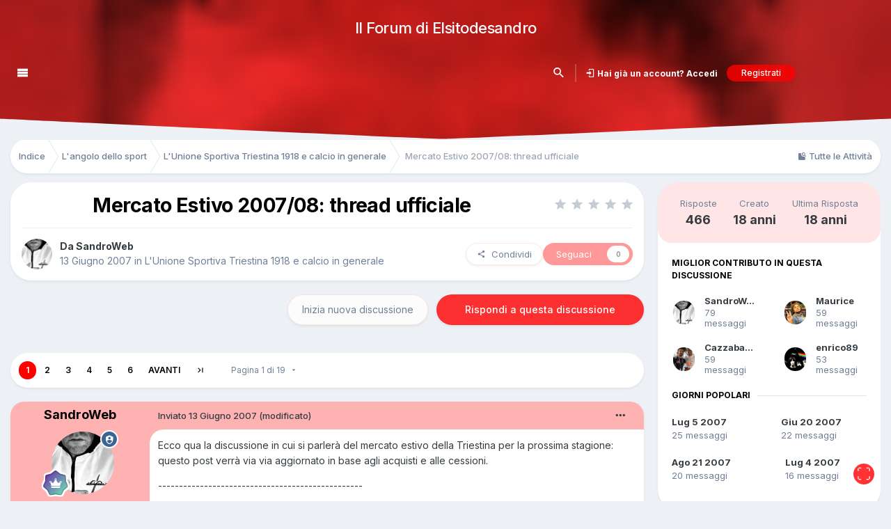

--- FILE ---
content_type: text/html;charset=UTF-8
request_url: https://www.elsitodesandro.it/invboard/index.php?/topic/6370-mercato-estivo-200708-thread-ufficiale/
body_size: 41642
content:
<!DOCTYPE html><html data-theme="light"  data-color="color8"   lang="it-IT" dir="ltr"><head><meta charset="utf-8">
        
		<title>Mercato Estivo 2007/08: thread ufficiale - L&#039;Unione Sportiva Triestina 1918 e calcio in generale - Il Forum di Elsitodesandro</title>
		
		
		
		

	<meta name="viewport" content="width=device-width, initial-scale=1">


	
	


	<meta name="twitter:card" content="summary" />



	
		
			
				<meta property="og:title" content="Mercato Estivo 2007/08: thread ufficiale">
			
		
	

	
		
			
				<meta property="og:type" content="website">
			
		
	

	
		
			
				<meta property="og:url" content="https://www.elsitodesandro.it/invboard/index.php?/topic/6370-mercato-estivo-200708-thread-ufficiale/">
			
		
	

	
		
			
				<meta name="description" content="Ecco qua la discussione in cui si parlerà del mercato estivo della Triestina per la prossima stagione: questo post verrà via via aggiornato in base agli acquisti e alle cessioni. ------------------------------------------------- CONFERME: - Allegretti (centrocampista) - Dei (portiere) - Della Roc...">
			
		
	

	
		
			
				<meta property="og:description" content="Ecco qua la discussione in cui si parlerà del mercato estivo della Triestina per la prossima stagione: questo post verrà via via aggiornato in base agli acquisti e alle cessioni. ------------------------------------------------- CONFERME: - Allegretti (centrocampista) - Dei (portiere) - Della Roc...">
			
		
	

	
		
			
				<meta property="og:updated_time" content="2007-09-07T10:07:42Z">
			
		
	

	
		
			
				<meta property="og:site_name" content="Il Forum di Elsitodesandro">
			
		
	

	
		
			
				<meta property="og:locale" content="it_IT">
			
		
	


	
		<link rel="next" href="https://www.elsitodesandro.it/invboard/index.php?/topic/6370-mercato-estivo-200708-thread-ufficiale/page/2/" />
	

	
		<link rel="last" href="https://www.elsitodesandro.it/invboard/index.php?/topic/6370-mercato-estivo-200708-thread-ufficiale/page/19/" />
	

	
		<link rel="canonical" href="https://www.elsitodesandro.it/invboard/index.php?/topic/6370-mercato-estivo-200708-thread-ufficiale/" />
	

	
		<link as="style" rel="preload" href="https://www.elsitodesandro.it/invboard/applications/core/interface/ckeditor/ckeditor/skins/ips/editor.css?t=P1PF" />
	




<link rel="manifest" href="https://www.elsitodesandro.it/invboard/index.php?/manifest.webmanifest/">
<meta name="msapplication-config" content="https://www.elsitodesandro.it/invboard/index.php?/browserconfig.xml/">
<meta name="msapplication-starturl" content="/">
<meta name="application-name" content="Il Forum di Elsitodesandro">

<meta name="apple-mobile-web-app-title" content="Il Forum di Elsitodesandro">

	<meta name="theme-color" content="#ffffff">










<link rel="preload" href="//www.elsitodesandro.it/invboard/applications/core/interface/font/fontawesome-webfont.woff2?v=4.7.0" as="font" crossorigin="anonymous">
		


	<link rel="preconnect" href="https://fonts.googleapis.com">
	<link rel="preconnect" href="https://fonts.gstatic.com" crossorigin>
	
		<link href="https://fonts.googleapis.com/css2?family=Inter:wght@300;400;500;600;700&display=swap" rel="stylesheet">
	



	<link rel='stylesheet' href='https://www.elsitodesandro.it/invboard/uplo/css_built_19/341e4a57816af3ba440d891ca87450ff_framework.css?v=f27d61816e1762836872' media='all'>

	<link rel='stylesheet' href='https://www.elsitodesandro.it/invboard/uplo/css_built_19/05e81b71abe4f22d6eb8d1a929494829_responsive.css?v=f27d61816e1762836872' media='all'>

	<link rel='stylesheet' href='https://www.elsitodesandro.it/invboard/uplo/css_built_19/20446cf2d164adcc029377cb04d43d17_flags.css?v=f27d61816e1762836872' media='all'>

	<link rel='stylesheet' href='https://www.elsitodesandro.it/invboard/uplo/css_built_19/90eb5adf50a8c640f633d47fd7eb1778_core.css?v=f27d61816e1762836872' media='all'>

	<link rel='stylesheet' href='https://www.elsitodesandro.it/invboard/uplo/css_built_19/5a0da001ccc2200dc5625c3f3934497d_core_responsive.css?v=f27d61816e1762836872' media='all'>

	<link rel='stylesheet' href='https://www.elsitodesandro.it/invboard/uplo/css_built_19/62e269ced0fdab7e30e026f1d30ae516_forums.css?v=f27d61816e1762836872' media='all'>

	<link rel='stylesheet' href='https://www.elsitodesandro.it/invboard/uplo/css_built_19/76e62c573090645fb99a15a363d8620e_forums_responsive.css?v=f27d61816e1762836872' media='all'>

	<link rel='stylesheet' href='https://www.elsitodesandro.it/invboard/uplo/css_built_19/ebdea0c6a7dab6d37900b9190d3ac77b_topics.css?v=f27d61816e1762836872' media='all'>





<link rel='stylesheet' href='https://www.elsitodesandro.it/invboard/uplo/css_built_19/258adbb6e4f3e83cd3b355f84e3fa002_custom.css?v=f27d61816e1762836872' media='all'>




		
		

	
        <!-- App Indexing for Google Search -->
        <link href="android-app://com.quoord.tapatalkpro.activity/tapatalk/www.elsitodesandro.it/invboard/?location=topic&tid=6370&page=1&perpage=25&channel=google-indexing" rel="alternate" />
        <link href="ios-app://307880732/tapatalk/www.elsitodesandro.it/invboard/?location=topic&tid=6370&page=1&perpage=25&channel=google-indexing" rel="alternate" />
        
        <link href="/var/www/virtual/elsitodesandro.it/htdocs/invboard/applications/tapatalk/interface/manifest.json" rel="manifest">
        
        <meta name="apple-itunes-app" content="app-id=307880732, affiliate-data=at=10lR7C, app-argument=tapatalk://www.elsitodesandro.it/invboard/?location=topic&tid=6370&page=1&perpage=25" />
        


<script src=""></script>


<script>
var theme;
var gaProperty = '';
var disableStr = 'ga-disable-' + gaProperty;
var message;

  
if (1 == 0) {
	theme = "dark-bottom";
}
if (1 == 1) {
	theme = "light-bottom";
}
if (1 == 2) {
	theme = "dark-top";
}
if (1 == 3) {
	theme = "light-top";
}
if (1 == 4) {
	theme = "dark-floating";
}
if (1 == 5) {
	theme = "light-floating";
}

if (0 == 0) {
    message = "I cookie ci aiutano a offrirti servizi di qualità durante la navigazione. Questo sito utilizza anche cookie di terze parti. Proseguendo nella navigazione, acconsenti al nostro utilizzo dei cookie."
    } else {
    message =  "This website uses cookies to ensure you get the best experience on our website."
}
  
window.cookieconsent_options = {
		message: ''+message+'',
        learnMore: 'More info',
        link: 'http://www.elsitodesandro.com/informativa-sui-cookie/',
    	dismiss: 'Got it!',
      	theme: ''+theme+'',
};

  
if (document.cookie.indexOf('cookieconsent_dismissed') == -1 && 0 == 1)  {
	window[disableStr] = true;
}

  
var domain = window.location.hostname;
function deleteCookie(key)
{
	domain = domain.replace(/^www\./, "");
	document.cookie = key + '=; Path=/; Domain=.'+domain+'; Expires=Thu, 01 Jan 1970 00:00:01 GMT;';
}

  
if (document.cookie.indexOf('_ga') > -1 && 0 == 1 && document.cookie.indexOf('cookieconsent_dismissed') == -1)  {
    deleteCookie("_ga");
  	deleteCookie("_gat");
}
  

</script>

</head><body class="ipsApp ipsApp_front ipsJS_none ipsClearfix" data-controller="core.front.core.app"  data-message=""  data-pageapp="forums" data-pagelocation="front" data-pagemodule="forums" data-pagecontroller="topic" data-pageid="6370"   >
		
        

        
		<a href="#ipsLayout_mainArea" class="ipsHide" title="Vai al contenuto principale di questa pagina" accesskey="m">Vai al contenuto</a>
		
<div id='mvn_peacock_top'></div>







<div id='mvn_peacock_searchBox' class='mvn_peacock_anchor_close'>
	

	<div id="elSearchWrapper">
		<div id='elSearch' class='' data-controller='core.front.core.quickSearch'>
			<form accept-charset='utf-8' action='//www.elsitodesandro.it/invboard/index.php?/search/&amp;do=quicksearch' method='post'>
				<input type='search' id='elSearchField' placeholder='Cerca...' name='q' autocomplete='off' aria-label='Cerca'>
				<summary class='cSearchFilter__text' style='display: none;'></summary>
				<button class='cSearchSubmit' type="submit" aria-label='Cerca'><i class="fa fa-search"></i></button>
				<div id="elSearchExpanded" class='cSearchFilter'>
					
					<div class="ipsMenu_title">
						Ricerca In
					</div>
					<ul class="ipsSideMenu_list cSearchFilter__menu ipsSideMenu_withRadios ipsSideMenu_small" data-ipsSideMenu data-ipsSideMenu-type="radio" data-ipsSideMenu-responsive="false" data-role="searchContexts">
                        
                        <li><label><input type="radio" name="type" value="all" ><span class='cSearchFilter__menuText'>Ovunque</span></label></li>
                        
                            
                                <li><label><input type="radio" name="type" value='contextual_{&quot;type&quot;:&quot;forums_topic&quot;,&quot;nodes&quot;:2}' checked><span class='cSearchFilter__menuText'>Questo Forum</span></label></li>
                            
                                <li><label><input type="radio" name="type" value='contextual_{&quot;type&quot;:&quot;forums_topic&quot;,&quot;item&quot;:6370}' checked><span class='cSearchFilter__menuText'>Questo Topic</span></label></li>
                            
                        
                        
                            <li><label><input type="radio" name="type" value="core_statuses_status"><span class='cSearchFilter__menuText'>Aggiornamento di Stato</span></label></li>
                        
                            <li><label><input type="radio" name="type" value="forums_topic"><span class='cSearchFilter__menuText'>Discussioni</span></label></li>
                        
                            <li><label><input type="radio" name="type" value="calendar_event"><span class='cSearchFilter__menuText'>Eventi</span></label></li>
                        
                            <li><label><input type="radio" name="type" value="core_members"><span class='cSearchFilter__menuText'>Utenti</span></label></li>
                        
					</ul>
					
				</div>
			</form>
		</div>
	</div>

	<div id="mvn_peacock_closeSearchBox"><i class="fa fa-times"></i></div>
</div>

<div id='ipsLayout_header' class='ipsClearfix'>
	

	


	
		
		
			
			
				
				
					
					
					
					
					
					
		
				<style>
					.mvn_peacock_header_style {
						background-image: url('http://www.elsitodesandro.it/Immagini/triestina/allegretti_pic.jpg') !important;
					}
				</style>
			
	


	


	


	


	


	

	<header>
		<div class='ipsLayout_container'>
			

	

<a href='https://www.elsitodesandro.it/invboard/' id='elSiteTitle' accesskey='1'>Il Forum di Elsitodesandro</a>


		</div>
	</header>

	<div class='mvn_peacock_navigationContainer ipsResponsive_showDesktop'>
	
		<div class='mvn_peacock_switchableTitle'>
		
		
			<div class='mvn_peacock_sideNav_container'>
				<div id='mvn_peacock_sideNav_navicon' data-ipstooltip title='Navigation Menu'><i class='fa fa-navicon'></i></div>
				
			</div>
		
		
			<div id='mvn_peacock_nameSpace' class='mvn_peacock_nameSpace'></div>
		</div>
		<div class='mvn_peacock_switchableBTNs'>
	
			

	<ul id='elUserNav' class='ipsList_inline cSignedOut ipsResponsive_showDesktop'>
		

        
		
        
		<li id='mvn_peacock_searchBoxLink' data-ipsTooltip data-ipsMenu title='Cerca'>
			<i class='fa fa-search'></i>
		</li>
		<li class='elUserNav_sep'></li>
		
        
            
            <li id='elSignInLink'>
                <a href='https://www.elsitodesandro.it/invboard/index.php?/login/' id='elUserSignIn'>
                    Hai già un account? Accedi
                </a>
            </li>
            
        
		
			<li>
				
					<a href='https://www.elsitodesandro.it/invboard/index.php?/register/'  id='elRegisterButton' class='ipsButton ipsButton_normal ipsButton_primary'>Registrati</a>
				
			</li>
		
		
	</ul>

	
			<div id='mvn_peacock_shareSpace' class='mvn_peacock_btnSpace ipsFlex-jc:end'></div>
		</div>
	
	</div>

</div>

<div class="mvn_peacock_header_style" style="background: url('') no-repeat center / cover;">
	<div class="mvn_peacock_headOverlay mvn_peacock_headOverlay_color"></div>
	
	<svg version="1.1" id="mvn_peacock_header_seperator" xmlns="http://www.w3.org/2000/svg" xmlns:xlink="http://www.w3.org/1999/xlink" x="0px" y="0px" viewBox="0 0 2559.8 171.8" style="enable-background:new 0 0 2559.8 171.8;" xml:space="preserve">
		<path id="hero__path" d="M-12.2,110.4c0,0,1229.5,58.4,1291.2,58.4c51.9,0,1277-58.4,1293-58.4v61.4H-12.4v-92h0.2V110.4z"></path>
	</svg>
</div>


	

	

	

		<main id="ipsLayout_body" class="ipsLayout_container"><div id="ipsLayout_contentArea">
				<div id="ipsLayout_contentWrapper">
					
<nav class='ipsBreadcrumb ipsBreadcrumb_top ipsFaded_withHover'>
	

	<ul class='ipsList_inline ipsPos_right'>
		
		<li >
			<a data-action="defaultStream" class='ipsType_light '  href='https://www.elsitodesandro.it/invboard/index.php?/discover/'><i class="fa fa-newspaper-o" aria-hidden="true"></i> <span>Tutte le Attività</span></a>
		</li>
		
		
		
	</ul>

	<ul data-role="breadcrumbList">
		<li>
			<a title="Indice" href='https://www.elsitodesandro.it/invboard/'>
				<span>Indice <i class='fa fa-angle-right'></i></span>
			</a>
		</li>
		
		
			<li>
				
					<a href='https://www.elsitodesandro.it/invboard/index.php?/forum/41-langolo-dello-sport/'>
						<span>L&#039;angolo dello sport <i class='fa fa-angle-right' aria-hidden="true"></i></span>
					</a>
				
			</li>
		
			<li>
				
					<a href='https://www.elsitodesandro.it/invboard/index.php?/forum/2-lunione-sportiva-triestina-1918-e-calcio-in-generale/'>
						<span>L&#039;Unione Sportiva Triestina 1918 e calcio in generale <i class='fa fa-angle-right' aria-hidden="true"></i></span>
					</a>
				
			</li>
		
			<li class='mvn_peacock_breadcrumbMarked'>
				
					Mercato Estivo 2007/08: thread ufficiale
				
			</li>
		
	</ul>
</nav>
					
					<div id="ipsLayout_mainArea">
						
						
						
						

	




						



<div class='ipsPageHeader ipsResponsive_pull ipsBox ipsPadding sm:ipsPadding:half ipsMargin_bottom'>
		
	
	<div class='ipsFlex ipsFlex-ai:center ipsFlex-fw:wrap ipsGap:4'>
		<div class='ipsFlex-flex:11'>
			<h1 class='ipsType_pageTitle ipsContained_container'>
				

				
				
					<span class='ipsType_break ipsContained'>
						<span>Mercato Estivo 2007/08: thread ufficiale</span>
					</span>
				
			</h1>
			
			
		</div>
		
			<div class='ipsFlex-flex:00 ipsType_light'>
				
				
<div  class='ipsClearfix ipsRating  ipsRating_veryLarge'>
	
	<ul class='ipsRating_collective'>
		
			
				<li class='ipsRating_off'>
					<i class='fa fa-star'></i>
				</li>
			
		
			
				<li class='ipsRating_off'>
					<i class='fa fa-star'></i>
				</li>
			
		
			
				<li class='ipsRating_off'>
					<i class='fa fa-star'></i>
				</li>
			
		
			
				<li class='ipsRating_off'>
					<i class='fa fa-star'></i>
				</li>
			
		
			
				<li class='ipsRating_off'>
					<i class='fa fa-star'></i>
				</li>
			
		
	</ul>
</div>
			</div>
		
	</div>
	<hr class='ipsHr'>
	<div class='ipsPageHeader__meta ipsFlex ipsFlex-jc:between ipsFlex-ai:center ipsFlex-fw:wrap ipsGap:3'>
		<div class='ipsFlex-flex:11'>
			<div class='ipsPhotoPanel ipsPhotoPanel_mini ipsPhotoPanel_notPhone ipsClearfix'>
				


	<a href="https://www.elsitodesandro.it/invboard/index.php?/profile/1-sandroweb/" data-ipsHover data-ipsHover-width="370" data-ipsHover-target="https://www.elsitodesandro.it/invboard/index.php?/profile/1-sandroweb/&amp;do=hovercard" class="ipsUserPhoto ipsUserPhoto_mini" title="Visualizza il profilo di SandroWeb">
		<img src='https://www.elsitodesandro.it/invboard/uplo/monthly_2024_02/424680831_10231149796557497_2859258568105255345_n.thumb.jpg.21e9f74878787def6f6690ecdd835442.jpg' alt='SandroWeb' loading="lazy">
	</a>

				<div>
					<p class='ipsType_reset ipsType_blendLinks'>
						<span class='ipsType_normal'>
						
							<strong>Da 


<a href='https://www.elsitodesandro.it/invboard/index.php?/profile/1-sandroweb/' data-ipsHover data-ipsHover-width='370' data-ipsHover-target='https://www.elsitodesandro.it/invboard/index.php?/profile/1-sandroweb/&amp;do=hovercard&amp;referrer=https%253A%252F%252Fwww.elsitodesandro.it%252Finvboard%252Findex.php%253F%252Ftopic%252F6370-mercato-estivo-200708-thread-ufficiale%252F' title="Visualizza il profilo di SandroWeb" class="ipsType_break">SandroWeb</a></strong><br />
							<span class='ipsType_light'><time datetime='2007-06-13T06:29:01Z' title='13/06/2007 06:29' data-short='18 anni'>13 Giugno 2007</time> in <a href="https://www.elsitodesandro.it/invboard/index.php?/forum/2-lunione-sportiva-triestina-1918-e-calcio-in-generale/">L&#039;Unione Sportiva Triestina 1918 e calcio in generale</a></span>
						
						</span>
					</p>
				</div>
			</div>
		</div>
		
			<div class='ipsFlex-flex:01 ipsResponsive_hidePhone'>
				<div class='ipsShareLinks'>
					
						


    <a href='#elShareItem_1202411309_menu' id='elShareItem_1202411309' data-ipsMenu class='ipsShareButton ipsButton ipsButton_verySmall ipsButton_link ipsButton_link--light'>
        <span><i class='fa fa-share-alt'></i></span> &nbsp;Condividi
    </a>

    <div class='ipsPadding ipsMenu ipsMenu_normal ipsHide' id='elShareItem_1202411309_menu' data-controller="core.front.core.sharelink">
        
        
        <span data-ipsCopy data-ipsCopy-flashmessage>
            <a href="https://www.elsitodesandro.it/invboard/index.php?/topic/6370-mercato-estivo-200708-thread-ufficiale/" class="ipsButton ipsButton_light ipsButton_small ipsButton_fullWidth" data-role="copyButton" data-clipboard-text="https://www.elsitodesandro.it/invboard/index.php?/topic/6370-mercato-estivo-200708-thread-ufficiale/" data-ipstooltip title='Copy Link to Clipboard'><i class="fa fa-clone"></i> https://www.elsitodesandro.it/invboard/index.php?/topic/6370-mercato-estivo-200708-thread-ufficiale/</a>
        </span>
        <ul class='ipsShareLinks ipsMargin_top:half'>
            
                <li>
<a href="https://x.com/share?url=https%3A%2F%2Fwww.elsitodesandro.it%2Finvboard%2Findex.php%3F%2Ftopic%2F6370-mercato-estivo-200708-thread-ufficiale%2F" class="cShareLink cShareLink_x" target="_blank" data-role="shareLink" title='Share on X' data-ipsTooltip rel='nofollow noopener'>
    <i class="fa fa-x"></i>
</a></li>
            
                <li>
<a href="https://www.facebook.com/sharer/sharer.php?u=https%3A%2F%2Fwww.elsitodesandro.it%2Finvboard%2Findex.php%3F%2Ftopic%2F6370-mercato-estivo-200708-thread-ufficiale%2F" class="cShareLink cShareLink_facebook" target="_blank" data-role="shareLink" title='Condividi su Facebook' data-ipsTooltip rel='noopener nofollow'>
	<i class="fa fa-facebook"></i>
</a></li>
            
                <li>
<a href="https://www.reddit.com/submit?url=https%3A%2F%2Fwww.elsitodesandro.it%2Finvboard%2Findex.php%3F%2Ftopic%2F6370-mercato-estivo-200708-thread-ufficiale%2F&amp;title=Mercato+Estivo+2007%2F08%3A+thread+ufficiale" rel="nofollow noopener" class="cShareLink cShareLink_reddit" target="_blank" title='Condividi su Reddit' data-ipsTooltip>
	<i class="fa fa-reddit"></i>
</a></li>
            
                <li>
<a href="https://pinterest.com/pin/create/button/?url=https://www.elsitodesandro.it/invboard/index.php?/topic/6370-mercato-estivo-200708-thread-ufficiale/&amp;media=" class="cShareLink cShareLink_pinterest" rel="nofollow noopener" target="_blank" data-role="shareLink" title='Condividi su Pinterest' data-ipsTooltip>
	<i class="fa fa-pinterest"></i>
</a></li>
            
        </ul>
        
            <hr class='ipsHr'>
            <button class='ipsHide ipsButton ipsButton_verySmall ipsButton_light ipsButton_fullWidth ipsMargin_top:half' data-controller='core.front.core.webshare' data-role='webShare' data-webShareTitle='Mercato Estivo 2007/08: thread ufficiale' data-webShareText='Mercato Estivo 2007/08: thread ufficiale' data-webShareUrl='https://www.elsitodesandro.it/invboard/index.php?/topic/6370-mercato-estivo-200708-thread-ufficiale/'>Altre opzioni di condivisione...</button>
        
    </div>

					
					
					

					



					

<div data-followApp='forums' data-followArea='topic' data-followID='6370' data-controller='core.front.core.followButton'>
	

	<a href='https://www.elsitodesandro.it/invboard/index.php?/login/' class="ipsFollow ipsPos_middle ipsButton ipsButton_light ipsButton_verySmall ipsButton_disabled" data-role="followButton" data-ipsTooltip title='Accedi per seguire questo'>
		<span>Seguaci</span>
		<span class='ipsCommentCount'>0</span>
	</a>

</div>
				</div>
			</div>
					
	</div>
	
	
</div>








<div class='ipsClearfix'>
	<ul class="ipsToolList ipsToolList_horizontal ipsClearfix ipsSpacer_both ">
		
			<li class='ipsToolList_primaryAction'>
				<span data-controller='forums.front.topic.reply'>
					
						<a href='#replyForm' rel="nofollow" class='ipsButton ipsButton_important ipsButton_medium ipsButton_fullWidth' data-action='replyToTopic'>Rispondi a questa discussione</a>
					
				</span>
			</li>
		
		
			<li class='ipsResponsive_hidePhone'>
				
					<a href="https://www.elsitodesandro.it/invboard/index.php?/forum/2-lunione-sportiva-triestina-1918-e-calcio-in-generale/&amp;do=add" rel="nofollow" class='ipsButton ipsButton_link ipsButton_medium ipsButton_fullWidth' title='Inizia una nuova discussione in questo forum'>Inizia nuova discussione</a>
				
			</li>
		
		
	</ul>
</div>

<div id='comments' data-controller='core.front.core.commentFeed,forums.front.topic.view, core.front.core.ignoredComments' data-autoPoll data-baseURL='https://www.elsitodesandro.it/invboard/index.php?/topic/6370-mercato-estivo-200708-thread-ufficiale/'  data-feedID='topic-6370' class='cTopic ipsClear ipsSpacer_top'>
	
			

				<div class="ipsBox ipsResponsive_pull ipsPadding:half ipsClearfix ipsClear ipsMargin_bottom">
					
					
						


	
	<ul class='ipsPagination' id='elPagination_0480d7eaab568e6aef74189324995d0e_1624930541' data-ipsPagination-seoPagination='true' data-pages='19' data-ipsPagination  data-ipsPagination-pages="19" data-ipsPagination-perPage='25'>
		
			
				<li class='ipsPagination_first ipsPagination_inactive'><a href='https://www.elsitodesandro.it/invboard/index.php?/topic/6370-mercato-estivo-200708-thread-ufficiale/#comments' rel="first" data-page='1' data-ipsTooltip title='Prima pagina'><i class='fa fa-angle-double-left'></i></a></li>
				<li class='ipsPagination_prev ipsPagination_inactive'><a href='https://www.elsitodesandro.it/invboard/index.php?/topic/6370-mercato-estivo-200708-thread-ufficiale/#comments' rel="prev" data-page='0' data-ipsTooltip title='Pagina precedente'>Prec</a></li>
			
			<li class='ipsPagination_page ipsPagination_active'><a href='https://www.elsitodesandro.it/invboard/index.php?/topic/6370-mercato-estivo-200708-thread-ufficiale/#comments' data-page='1'>1</a></li>
			
				
					<li class='ipsPagination_page'><a href='https://www.elsitodesandro.it/invboard/index.php?/topic/6370-mercato-estivo-200708-thread-ufficiale/page/2/#comments' data-page='2'>2</a></li>
				
					<li class='ipsPagination_page'><a href='https://www.elsitodesandro.it/invboard/index.php?/topic/6370-mercato-estivo-200708-thread-ufficiale/page/3/#comments' data-page='3'>3</a></li>
				
					<li class='ipsPagination_page'><a href='https://www.elsitodesandro.it/invboard/index.php?/topic/6370-mercato-estivo-200708-thread-ufficiale/page/4/#comments' data-page='4'>4</a></li>
				
					<li class='ipsPagination_page'><a href='https://www.elsitodesandro.it/invboard/index.php?/topic/6370-mercato-estivo-200708-thread-ufficiale/page/5/#comments' data-page='5'>5</a></li>
				
					<li class='ipsPagination_page'><a href='https://www.elsitodesandro.it/invboard/index.php?/topic/6370-mercato-estivo-200708-thread-ufficiale/page/6/#comments' data-page='6'>6</a></li>
				
				<li class='ipsPagination_next'><a href='https://www.elsitodesandro.it/invboard/index.php?/topic/6370-mercato-estivo-200708-thread-ufficiale/page/2/#comments' rel="next" data-page='2' data-ipsTooltip title='Pagina successiva'>Avanti</a></li>
				<li class='ipsPagination_last'><a href='https://www.elsitodesandro.it/invboard/index.php?/topic/6370-mercato-estivo-200708-thread-ufficiale/page/19/#comments' rel="last" data-page='19' data-ipsTooltip title='Ultima pagina'><i class='fa fa-angle-double-right'></i></a></li>
			
			
				<li class='ipsPagination_pageJump'>
					<a href='#' data-ipsMenu data-ipsMenu-closeOnClick='false' data-ipsMenu-appendTo='#elPagination_0480d7eaab568e6aef74189324995d0e_1624930541' id='elPagination_0480d7eaab568e6aef74189324995d0e_1624930541_jump'>Pagina 1 di 19 &nbsp;<i class='fa fa-caret-down'></i></a>
					<div class='ipsMenu ipsMenu_narrow ipsPadding ipsHide' id='elPagination_0480d7eaab568e6aef74189324995d0e_1624930541_jump_menu'>
						<form accept-charset='utf-8' method='post' action='https://www.elsitodesandro.it/invboard/index.php?/topic/6370-mercato-estivo-200708-thread-ufficiale/#comments' data-role="pageJump">
							<ul class='ipsForm ipsForm_horizontal'>
								<li class='ipsFieldRow'>
									<input type='number' min='1' max='19' placeholder='Pagina numero' class='ipsField_fullWidth' name='page'>
								</li>
								<li class='ipsFieldRow ipsFieldRow_fullWidth'>
									<input type='submit' class='ipsButton_fullWidth ipsButton ipsButton_verySmall ipsButton_primary' value='Vai'>
								</li>
							</ul>
						</form>
					</div>
				</li>
			
		
	</ul>

					
				</div>
			
	

	

<div data-controller='core.front.core.recommendedComments' data-url='https://www.elsitodesandro.it/invboard/index.php?/topic/6370-mercato-estivo-200708-thread-ufficiale/&amp;recommended=comments' class='ipsRecommendedComments ipsHide'>
	<div data-role="recommendedComments">
		<h2 class='ipsType_sectionHead ipsType_large ipsType_bold ipsMargin_bottom'>Messaggi raccomandati</h2>
		
	</div>
</div>
	
	<div id="elPostFeed" data-role='commentFeed' data-controller='core.front.core.moderation' >
		<form action="https://www.elsitodesandro.it/invboard/index.php?/topic/6370-mercato-estivo-200708-thread-ufficiale/&amp;csrfKey=cb6227d141b797665171ccebd1794a74&amp;do=multimodComment" method="post" data-ipsPageAction data-role='moderationTools'>
			
			
				

					

					
					



<a id='comment-127687'></a>

<article  id='elComment_127687' class='cPost ipsBox ipsResponsive_pull  ipsComment  ipsComment_parent ipsClearfix ipsClear ipsColumns ipsColumns_noSpacing ipsColumns_collapsePhone     mvn_peacock_tPostS1'>
	

	

	<div class='cAuthorPane_mobile ipsResponsive_showPhone'>
		<div class='cAuthorPane_photo'>
			<div class='cAuthorPane_photoWrap'>
				


	<a href="https://www.elsitodesandro.it/invboard/index.php?/profile/1-sandroweb/" data-ipsHover data-ipsHover-width="370" data-ipsHover-target="https://www.elsitodesandro.it/invboard/index.php?/profile/1-sandroweb/&amp;do=hovercard" class="ipsUserPhoto ipsUserPhoto_large" title="Visualizza il profilo di SandroWeb">
		<img src='https://www.elsitodesandro.it/invboard/uplo/monthly_2024_02/424680831_10231149796557497_2859258568105255345_n.thumb.jpg.21e9f74878787def6f6690ecdd835442.jpg' alt='SandroWeb' loading="lazy">
	</a>

				
				<span class="cAuthorPane_badge cAuthorPane_badge--moderator" data-ipsTooltip title="SandroWeb è un moderatore"></span>
				
				
					<a href="https://www.elsitodesandro.it/invboard/index.php?/profile/1-sandroweb/badges/" rel="nofollow">
						
<img src='https://www.elsitodesandro.it/invboard/uplo/monthly_2021_11/14_GrandMaster.svg' loading="lazy" alt="Gran Maestro" class="cAuthorPane_badge cAuthorPane_badge--rank ipsOutline ipsOutline:2px" data-ipsTooltip title="Grado: Gran Maestro (14/14)">
					</a>
				
			</div>
		</div>
		<div class='cAuthorPane_content'>
			<h3 class='ipsType_sectionHead cAuthorPane_author ipsType_break ipsType_blendLinks ipsFlex ipsFlex-ai:center'>
				


<a href='https://www.elsitodesandro.it/invboard/index.php?/profile/1-sandroweb/' data-ipsHover data-ipsHover-width='370' data-ipsHover-target='https://www.elsitodesandro.it/invboard/index.php?/profile/1-sandroweb/&amp;do=hovercard&amp;referrer=https%253A%252F%252Fwww.elsitodesandro.it%252Finvboard%252Findex.php%253F%252Ftopic%252F6370-mercato-estivo-200708-thread-ufficiale%252F' title="Visualizza il profilo di SandroWeb" class="ipsType_break"><span style="background-color:#FF0000; color:#FFFFFF"><b>SandroWeb</b></span></a>
			</h3>
			<div class='ipsType_light ipsType_reset'>
				<a href='https://www.elsitodesandro.it/invboard/index.php?/topic/6370-mercato-estivo-200708-thread-ufficiale/&amp;do=findComment&amp;comment=127687' rel="nofollow" class='ipsType_blendLinks'>Inviato <time datetime='2007-06-13T06:29:00Z' title='13/06/2007 06:29' data-short='18 anni'>13 Giugno 2007</time></a>
				
			</div>
		</div>
	</div>
	<aside class='ipsComment_author cAuthorPane ipsColumn ipsColumn_medium ipsResponsive_hidePhone'>
		<h3 class='ipsType_sectionHead cAuthorPane_author ipsType_blendLinks ipsType_break'><strong>


<a href='https://www.elsitodesandro.it/invboard/index.php?/profile/1-sandroweb/' data-ipsHover data-ipsHover-width='370' data-ipsHover-target='https://www.elsitodesandro.it/invboard/index.php?/profile/1-sandroweb/&amp;do=hovercard&amp;referrer=https%253A%252F%252Fwww.elsitodesandro.it%252Finvboard%252Findex.php%253F%252Ftopic%252F6370-mercato-estivo-200708-thread-ufficiale%252F' title="Visualizza il profilo di SandroWeb" class="ipsType_break">SandroWeb</a></strong>
			
		</h3>
		<ul class='cAuthorPane_info ipsList_reset'>
			<li data-role='photo' class='cAuthorPane_photo'>
				<div class='cAuthorPane_photoWrap'>
					


	<a href="https://www.elsitodesandro.it/invboard/index.php?/profile/1-sandroweb/" data-ipsHover data-ipsHover-width="370" data-ipsHover-target="https://www.elsitodesandro.it/invboard/index.php?/profile/1-sandroweb/&amp;do=hovercard" class="ipsUserPhoto ipsUserPhoto_large" title="Visualizza il profilo di SandroWeb">
		<img src='https://www.elsitodesandro.it/invboard/uplo/monthly_2024_02/424680831_10231149796557497_2859258568105255345_n.thumb.jpg.21e9f74878787def6f6690ecdd835442.jpg' alt='SandroWeb' loading="lazy">
	</a>

					
						<span class="cAuthorPane_badge cAuthorPane_badge--moderator" data-ipsTooltip title="SandroWeb è un moderatore"></span>
					
					
						
<img src='https://www.elsitodesandro.it/invboard/uplo/monthly_2021_11/14_GrandMaster.svg' loading="lazy" alt="Gran Maestro" class="cAuthorPane_badge cAuthorPane_badge--rank ipsOutline ipsOutline:2px" data-ipsTooltip title="Grado: Gran Maestro (14/14)">
					
				</div>
			</li>
			
				<li data-role='group'><span style="background-color:#FF0000; color:#FFFFFF"><b>Amministratore</b></span></li>
				
					<li data-role='group-icon'><img src='https://www.elsitodesandro.it/invboard/uplo/team_admin.gif' alt='' class='cAuthorGroupIcon'></li>
				
			
			
				<li data-role='stats' class='ipsMargin_top'>
					<ul class="ipsList_reset ipsType_light ipsFlex ipsFlex-ai:center ipsFlex-jc:center ipsGap_row:2 cAuthorPane_stats">
						<li>
							
								<a href="https://www.elsitodesandro.it/invboard/index.php?/profile/1-sandroweb/content/" rel="nofollow" title="  34.835 messaggi" data-ipsTooltip class="ipsType_blendLinks">
							
								<i class="fa fa-comment"></i> 34,8k
							
								</a>
							
						</li>
						
					</ul>
				</li>
			
			
				

	
	<li data-role='custom-field' class='ipsResponsive_hidePhone ipsType_break'>
		
<span class='ft'><b>Sesso</b>:    </span><span class='fc'>Maschio</span>
	</li>
	
	<li data-role='custom-field' class='ipsResponsive_hidePhone ipsType_break'>
		
<span class='ft'><b>Provenienza</b>:</span><span class='fc'>Elsitodesandro HQ</span>
	</li>
	

			
		</ul>
	</aside>
	<div class='ipsColumn ipsColumn_fluid ipsMargin:none'>
		

<div id='comment-127687_wrap' data-controller='core.front.core.comment' data-commentApp='forums' data-commentType='forums' data-commentID="127687" data-quoteData='{&quot;userid&quot;:1,&quot;username&quot;:&quot;SandroWeb&quot;,&quot;timestamp&quot;:1181716140,&quot;contentapp&quot;:&quot;forums&quot;,&quot;contenttype&quot;:&quot;forums&quot;,&quot;contentid&quot;:6370,&quot;contentclass&quot;:&quot;forums_Topic&quot;,&quot;contentcommentid&quot;:127687}' class='ipsComment_content ipsType_medium'>

	<div class='ipsComment_meta ipsType_light ipsFlex ipsFlex-ai:center ipsFlex-jc:between ipsFlex-fd:row-reverse'>
		<div class='ipsType_light ipsType_reset ipsType_blendLinks ipsComment_toolWrap'>
			<div class='ipsResponsive_hidePhone ipsComment_badges'>
				<ul class='ipsList_reset ipsFlex ipsFlex-jc:end ipsFlex-fw:wrap ipsGap:2 ipsGap_row:1'>
					
					
					
					
					
				</ul>
			</div>
			<ul class='ipsList_reset ipsComment_tools'>
				<li>
					<a href='#elControls_127687_menu' class='ipsComment_ellipsis' id='elControls_127687' title='Più opzioni...' data-ipsMenu data-ipsMenu-appendTo='#comment-127687_wrap'><i class='fa fa-ellipsis-h'></i></a>
					<ul id='elControls_127687_menu' class='ipsMenu ipsMenu_narrow ipsHide'>
						
							<li class='ipsMenu_item'><a href='https://www.elsitodesandro.it/invboard/index.php?/topic/6370-mercato-estivo-200708-thread-ufficiale/&amp;do=reportComment&amp;comment=127687' data-ipsDialog data-ipsDialog-remoteSubmit data-ipsDialog-size='medium' data-ipsDialog-flashMessage='Grazie per la segnalazione.' data-ipsDialog-title="Segnala messaggio" data-action='reportComment' title='Segnala questo contenuto'>Segnala</a></li>
						
						
                        
						
						
						
							
								
							
							
							
							
							
							
						
					</ul>
				</li>
				
			</ul>
		</div>

		<div class='ipsType_reset ipsResponsive_hidePhone'>
		   
		   Inviato <time datetime='2007-06-13T06:29:00Z' title='13/06/2007 06:29' data-short='18 anni'>13 Giugno 2007</time>
		   
			
			<span class='ipsResponsive_hidePhone'>
				
					(modificato)
				
				
			</span>
		</div>
	</div>

	

    

	<div class='cPost_contentWrap'>
		
		<div data-role='commentContent' class='ipsType_normal ipsType_richText ipsPadding_bottom ipsContained' data-controller='core.front.core.lightboxedImages'>
			
<p>Ecco qua la discussione in cui si parlerà del mercato estivo della Triestina per la prossima stagione: questo post verrà via via aggiornato in base agli acquisti e alle cessioni.</p>
<p>-------------------------------------------------</p>
<p><strong><span style="font-size:14px"><span style="color:green">CONFERME</span></span></strong>: </p>
<p>- <img src="http://www.elsitodesandro.it/Immagini/triestina/allegretti_pic.jpg" alt="allegretti_pic.jpg"> <span style="color:#009900"><strong>Allegretti</strong></span> (centrocampista)</p>
<p>- <img src="http://www.elsitodesandro.it/Immagini/triestina/dei_pic.jpg" alt="dei_pic.jpg"> <span style="color:#009900"><strong>Dei</strong></span> (portiere)</p>
<p>- <img src="http://www.elsitodesandro.it/Immagini/triestina/dellarocca_pic.jpg" alt="dellarocca_pic.jpg"> <span style="color:#009900"><strong>Della Rocca</strong></span> (attaccante, comproprietà, Bologna)</p>
<p>- <img src="http://www.elsitodesandro.it/Immagini/triestina/gorgone_pic.jpg" alt="gorgone_pic.jpg"> <span style="color:#009900"><strong>Gorgone</strong></span> (centrocampista)</p>
<p>- <img src="http://www.elsitodesandro.it/Immagini/triestina/graffiedi_pic.jpg" alt="graffiedi_pic.jpg"> <span style="color:#009900"><strong>Graffiedi</strong></span> (attaccante, comproprietà, Milan)</p>
<p>- <img src="http://www.elsitodesandro.it/Immagini/triestina/kalambay_pic.jpg" alt="kalambay_pic.jpg"> <span style="color:#009900"><strong>Kalambay</strong></span> (centrocampista)</p>
<p>- <img src="http://www.elsitodesandro.it/Immagini/triestina/peana_pic.jpg" alt="peana_pic.jpg"> <span style="color:#009900"><strong>Peana</strong></span> (difensore)</p>
<p>- <img src="http://www.elsitodesandro.it/Immagini/triestina/rossetti_pic.jpg" alt="rossetti_pic.jpg"> <span style="color:#009900"><strong>Rossetti</strong></span> (centrocampista)</p>
<p>- <img src="http://www.elsitodesandro.it/Immagini/triestina/rossi_pic.jpg" alt="rossi_pic.jpg"> <span style="color:#009900"><strong>Rossi</strong></span> (portiere)</p>
<p><strong><span style="font-size:14px"><span style="color:blue">ACQUISTI</span></span></strong>:</p>
<p>- <img src="http://www.elsitodesandro.it/Immagini/triestina/antonelli_pic.jpg" alt="antonelli_pic.jpg"> <span style="color:blue"><strong>Antonelli</strong></span> (centrocampista, Chievo, comproprietà)</p>
<p>-  <span style="color:blue"><strong>Desenclos</strong></span> (difensore, Izola)</p>
<p>- <img src="http://www.elsitodesandro.it/Immagini/triestina/granoche_pic.jpg" alt="granoche_pic.jpg"> <span style="color:blue"><strong>Granoche</strong></span> (attaccante, Vera Cruz, titolo definitivo)</p>
<p>- <span style="color:blue"><strong>Mezzano</strong></span> (difensore, Treviso, prestito)</p>
<p>- <img src="http://www.elsitodesandro.it/Immagini/triestina/milani_pic.jpg" alt="milani_pic.jpg"> <span style="color:blue"><strong>Milani</strong></span> (difensore, Bari, titolo definitivo per 2 anni)</p>
<p>- <img src="http://www.elsitodesandro.it/Immagini/triestina/piangerelli_pic.jpg" alt="piangerelli_pic.jpg"> <span style="color:blue"><strong>Piangerelli</strong></span> (centrocampista, Brescia, titolo definitivo per 2 anni)</p>
<p>- <img src="http://www.elsitodesandro.it/Immagini/triestina/pippi_pic.jpg" alt="pippi_pic.jpg"> <span style="color:blue"><strong>Pippi</strong></span> (attaccante, Bellaria, fine prestito)</p>
<p>-  <span style="color:blue"><strong>Sedivec</strong></span> (attaccante, Crotone, comproprietà)</p>
<p>-  <img src="http://www.elsitodesandro.it/Immagini/triestina/sgrigna_pic.jpg" alt="sgrigna_pic.jpg"> <span style="color:blue"><strong>Sgrigna</strong></span> (attaccante, Bari)</p>
<p><strong><span style="font-size:14px"><span style="color:brown">CESSIONI</span></span></strong>:</p>
<p>- <span style="color:brown"><strong>Agazzi </strong></span>(portiere, Foggia)</p>
<p>- <span style="color:brown"><strong>Cossu </strong></span>(centrocampista, Paganese)</p>
<p>- <span style="color:brown"><strong>Eliakwu </strong></span>(attaccante, Spezia, prestito)</p>
<p>- <span style="color:brown"><strong>Marchesetti </strong></span>(centrocampista, Chievo)</p>
<p>- <span style="color:brown"><strong>Mignani </strong></span>(difensore, Grosseto)</p>
<p>- <span style="color:brown"><strong>Piovaccari </strong></span>(attaccante, Treviso)</p>
<p>- <span style="color:brown"><strong>Pivotto </strong></span>(difensore, Ravenna)</p>
<p><strong>Allenatore:</strong> <img src="http://www.elsitodesandro.it/Immagini/triestina/maran_pic.jpg" alt="maran_pic.jpg"> Maran (Nuovo)</p>
<p>N.B. le immagini sono tratte dal <a href="http://www.triestinacalcio.it" rel="external nofollow">Sito ufficiale della Triestina Calcio</a> e da altri siti sparsi <img src="https://www.elsitodesandro.it/invboard/uplo/emoticons/default_biggrin.png" alt=":D" srcset="https://www.elsitodesandro.it/invboard/uplo/emoticons/biggrin@2x.png 2x" width="20" height="20"></p>


			
				

<span class='ipsType_reset ipsType_medium ipsType_light' data-excludequote>
	<strong>Modificato <time datetime='2007-08-08T07:47:04Z' title='08/08/2007 07:47' data-short='18 anni'>8 Agosto 2007</time> da SandroWeb</strong>
	
	
</span>
			
		</div>

		
			<div class='ipsItemControls'>
				
					
						

	<div data-controller='core.front.core.reaction' class='ipsItemControls_right ipsClearfix '>	
		<div class='ipsReact ipsPos_right'>
			
				
				<div class='ipsReact_blurb ipsHide' data-role='reactionBlurb'>
					
				</div>
			
			
			
		</div>
	</div>

					
				
				<ul class='ipsComment_controls ipsClearfix ipsItemControls_left' data-role="commentControls">
					
						
						
							<li data-ipsQuote-editor='topic_comment' data-ipsQuote-target='#comment-127687' class='ipsJS_show'>
								<button class='ipsButton ipsButton_light ipsButton_verySmall ipsButton_narrow cMultiQuote ipsHide' data-action='multiQuoteComment' data-ipsTooltip data-ipsQuote-multiQuote data-mqId='mq127687' title='MultiCitazione'><i class='fa fa-plus'></i></button>
							</li>
							<li data-ipsQuote-editor='topic_comment' data-ipsQuote-target='#comment-127687' class='ipsJS_show'>
								<a href='#' data-action='quoteComment' data-ipsQuote-singleQuote>Cita</a>
							</li>
						
						
						
												
					
					<li class='ipsHide' data-role='commentLoading'>
						<span class='ipsLoading ipsLoading_tiny ipsLoading_noAnim'></span>
					</li>
				</ul>
			</div>
		

		
			

		
	</div>

	
    
</div>
	</div>
</article>

					
					
					
						







<div class="ipsBox cTopicOverview cTopicOverview--inline ipsFlex ipsFlex-fd:row md:ipsFlex-fd:row sm:ipsFlex-fd:column ipsMargin_bottom sm:ipsMargin_bottom:half sm:ipsMargin_top:half ipsResponsive_pull ipsResponsive_hideDesktop ipsResponsive_block " data-controller='forums.front.topic.activity'>

	<div class='cTopicOverview__header ipsAreaBackground_light ipsFlex sm:ipsFlex-fw:wrap sm:ipsFlex-jc:center'>
		<ul class='cTopicOverview__stats ipsPadding ipsMargin:none sm:ipsPadding_horizontal:half ipsFlex ipsFlex-flex:10 ipsFlex-jc:around ipsFlex-ai:center'>
			<li class='cTopicOverview__statItem ipsType_center'>
				<span class='cTopicOverview__statTitle ipsType_light ipsTruncate ipsTruncate_line'>Risposte</span>
				<span class='cTopicOverview__statValue'>466</span>
			</li>
			<li class='cTopicOverview__statItem ipsType_center'>
				<span class='cTopicOverview__statTitle ipsType_light ipsTruncate ipsTruncate_line'>Creato</span>
				<span class='cTopicOverview__statValue'><time datetime='2007-06-13T06:29:01Z' title='13/06/2007 06:29' data-short='18 anni'>18 anni</time></span>
			</li>
			<li class='cTopicOverview__statItem ipsType_center'>
				<span class='cTopicOverview__statTitle ipsType_light ipsTruncate ipsTruncate_line'>Ultima Risposta</span>
				<span class='cTopicOverview__statValue'><time datetime='2007-09-07T10:07:42Z' title='07/09/2007 10:07' data-short='18 anni'>18 anni</time></span>
			</li>
		</ul>
		<a href='#' data-action='toggleOverview' class='cTopicOverview__toggle cTopicOverview__toggle--inline ipsType_large ipsType_light ipsPad ipsFlex ipsFlex-ai:center ipsFlex-jc:center'><i class='fa fa-chevron-down'></i></a>
	</div>
	
		<div class='cTopicOverview__preview ipsFlex-flex:10' data-role="preview">
			<div class='cTopicOverview__previewInner ipsPadding_vertical ipsPadding_horizontal ipsResponsive_hidePhone ipsFlex ipsFlex-fd:row'>
				
					<div class='cTopicOverview__section--users ipsFlex-flex:00'>
						<h4 class='ipsType_reset cTopicOverview__sectionTitle ipsType_dark ipsType_uppercase ipsType_noBreak'>Miglior contributo in questa discussione</h4>
						<ul class='cTopicOverview__dataList ipsMargin:none ipsPadding:none ipsList_style:none ipsFlex ipsFlex-jc:between ipsFlex-ai:center'>
							
								<li class="cTopicOverview__dataItem ipsMargin_right ipsFlex ipsFlex-jc:start ipsFlex-ai:center">
									


	<a href="https://www.elsitodesandro.it/invboard/index.php?/profile/1-sandroweb/" data-ipsHover data-ipsHover-width="370" data-ipsHover-target="https://www.elsitodesandro.it/invboard/index.php?/profile/1-sandroweb/&amp;do=hovercard" class="ipsUserPhoto ipsUserPhoto_tiny" title="Visualizza il profilo di SandroWeb">
		<img src='https://www.elsitodesandro.it/invboard/uplo/monthly_2024_02/424680831_10231149796557497_2859258568105255345_n.thumb.jpg.21e9f74878787def6f6690ecdd835442.jpg' alt='SandroWeb' loading="lazy">
	</a>

									<p class='ipsMargin:none ipsPadding_left:half ipsPadding_right ipsType_right'>79</p>
								</li>
							
								<li class="cTopicOverview__dataItem ipsMargin_right ipsFlex ipsFlex-jc:start ipsFlex-ai:center">
									


	<a href="https://www.elsitodesandro.it/invboard/index.php?/profile/81-maurice/" data-ipsHover data-ipsHover-width="370" data-ipsHover-target="https://www.elsitodesandro.it/invboard/index.php?/profile/81-maurice/&amp;do=hovercard" class="ipsUserPhoto ipsUserPhoto_tiny" title="Visualizza il profilo di Maurice">
		<img src='https://www.elsitodesandro.it/invboard/uplo/profile/photo-thumb-81.jpg' alt='Maurice' loading="lazy">
	</a>

									<p class='ipsMargin:none ipsPadding_left:half ipsPadding_right ipsType_right'>59</p>
								</li>
							
								<li class="cTopicOverview__dataItem ipsMargin_right ipsFlex ipsFlex-jc:start ipsFlex-ai:center">
									


	<a href="https://www.elsitodesandro.it/invboard/index.php?/profile/366-cazzaballe/" data-ipsHover data-ipsHover-width="370" data-ipsHover-target="https://www.elsitodesandro.it/invboard/index.php?/profile/366-cazzaballe/&amp;do=hovercard" class="ipsUserPhoto ipsUserPhoto_tiny" title="Visualizza il profilo di Cazzaballe">
		<img src='https://www.elsitodesandro.it/invboard/uplo/monthly_2020_05/io_e_daniel_mini.thumb.jpg.dc91b2b36002bc8bb836d2f42dd2e190.jpg' alt='Cazzaballe' loading="lazy">
	</a>

									<p class='ipsMargin:none ipsPadding_left:half ipsPadding_right ipsType_right'>59</p>
								</li>
							
								<li class="cTopicOverview__dataItem ipsMargin_right ipsFlex ipsFlex-jc:start ipsFlex-ai:center">
									


	<a href="https://www.elsitodesandro.it/invboard/index.php?/profile/852-enrico89/" data-ipsHover data-ipsHover-width="370" data-ipsHover-target="https://www.elsitodesandro.it/invboard/index.php?/profile/852-enrico89/&amp;do=hovercard" class="ipsUserPhoto ipsUserPhoto_tiny" title="Visualizza il profilo di enrico89">
		<img src='https://www.elsitodesandro.it/invboard/uplo/monthly_2017_03/photo-59528.thumb.jpg.caea9111855f9222418410c23ea73997.jpg' alt='enrico89' loading="lazy">
	</a>

									<p class='ipsMargin:none ipsPadding_left:half ipsPadding_right ipsType_right'>53</p>
								</li>
							
						</ul>
					</div>
				
				
					<div class='cTopicOverview__section--popularDays ipsFlex-flex:00 ipsPadding_left ipsPadding_left:double'>
						<h4 class='ipsType_reset cTopicOverview__sectionTitle ipsType_dark ipsType_uppercase ipsType_noBreak'>Giorni Popolari</h4>
						<ul class='cTopicOverview__dataList ipsMargin:none ipsPadding:none ipsList_style:none ipsFlex ipsFlex-jc:between ipsFlex-ai:center'>
							
								<li class='ipsFlex-flex:10'>
									<a href="https://www.elsitodesandro.it/invboard/index.php?/topic/6370-mercato-estivo-200708-thread-ufficiale/#findComment-129758" rel="nofollow" class='cTopicOverview__dataItem ipsMargin_right ipsType_blendLinks ipsFlex ipsFlex-jc:between ipsFlex-ai:center'>
										<p class='ipsMargin:none'>Lug 5</p>
										<p class='ipsMargin:none ipsMargin_horizontal ipsType_light'>25</p>
									</a>
								</li>
							
								<li class='ipsFlex-flex:10'>
									<a href="https://www.elsitodesandro.it/invboard/index.php?/topic/6370-mercato-estivo-200708-thread-ufficiale/#findComment-128233" rel="nofollow" class='cTopicOverview__dataItem ipsMargin_right ipsType_blendLinks ipsFlex ipsFlex-jc:between ipsFlex-ai:center'>
										<p class='ipsMargin:none'>Giu 20</p>
										<p class='ipsMargin:none ipsMargin_horizontal ipsType_light'>22</p>
									</a>
								</li>
							
								<li class='ipsFlex-flex:10'>
									<a href="https://www.elsitodesandro.it/invboard/index.php?/topic/6370-mercato-estivo-200708-thread-ufficiale/#findComment-134939" rel="nofollow" class='cTopicOverview__dataItem ipsMargin_right ipsType_blendLinks ipsFlex ipsFlex-jc:between ipsFlex-ai:center'>
										<p class='ipsMargin:none'>Ago 21</p>
										<p class='ipsMargin:none ipsMargin_horizontal ipsType_light'>20</p>
									</a>
								</li>
							
								<li class='ipsFlex-flex:10'>
									<a href="https://www.elsitodesandro.it/invboard/index.php?/topic/6370-mercato-estivo-200708-thread-ufficiale/#findComment-129537" rel="nofollow" class='cTopicOverview__dataItem ipsMargin_right ipsType_blendLinks ipsFlex ipsFlex-jc:between ipsFlex-ai:center'>
										<p class='ipsMargin:none'>Lug 4</p>
										<p class='ipsMargin:none ipsMargin_horizontal ipsType_light'>16</p>
									</a>
								</li>
							
						</ul>
					</div>
				
			</div>
		</div>
	
	
	<div class='cTopicOverview__body ipsPadding ipsHide ipsFlex ipsFlex-flex:11 ipsFlex-fd:column' data-role="overview">
		
			<div class='cTopicOverview__section--users ipsMargin_bottom'>
				<h4 class='ipsType_reset cTopicOverview__sectionTitle ipsType_withHr ipsType_dark ipsType_uppercase ipsMargin_bottom'>Miglior contributo in questa discussione</h4>
				<ul class='cTopicOverview__dataList ipsList_reset ipsFlex ipsFlex-jc:start ipsFlex-ai:center ipsFlex-fw:wrap ipsGap:8 ipsGap_row:5'>
					
						<li class="cTopicOverview__dataItem cTopicOverview__dataItem--split ipsFlex ipsFlex-jc:start ipsFlex-ai:center ipsFlex-flex:11">
							


	<a href="https://www.elsitodesandro.it/invboard/index.php?/profile/1-sandroweb/" data-ipsHover data-ipsHover-width="370" data-ipsHover-target="https://www.elsitodesandro.it/invboard/index.php?/profile/1-sandroweb/&amp;do=hovercard" class="ipsUserPhoto ipsUserPhoto_tiny" title="Visualizza il profilo di SandroWeb">
		<img src='https://www.elsitodesandro.it/invboard/uplo/monthly_2024_02/424680831_10231149796557497_2859258568105255345_n.thumb.jpg.21e9f74878787def6f6690ecdd835442.jpg' alt='SandroWeb' loading="lazy">
	</a>

							<p class='ipsMargin:none ipsMargin_left:half cTopicOverview__dataItemInner ipsType_left'>
								<strong class='ipsTruncate ipsTruncate_line'><a href='https://www.elsitodesandro.it/invboard/index.php?/profile/1-sandroweb/' class='ipsType_blendLinks'>SandroWeb</a></strong>
								<span class='ipsType_light'>79 messaggi</span>
							</p>
						</li>
					
						<li class="cTopicOverview__dataItem cTopicOverview__dataItem--split ipsFlex ipsFlex-jc:start ipsFlex-ai:center ipsFlex-flex:11">
							


	<a href="https://www.elsitodesandro.it/invboard/index.php?/profile/81-maurice/" data-ipsHover data-ipsHover-width="370" data-ipsHover-target="https://www.elsitodesandro.it/invboard/index.php?/profile/81-maurice/&amp;do=hovercard" class="ipsUserPhoto ipsUserPhoto_tiny" title="Visualizza il profilo di Maurice">
		<img src='https://www.elsitodesandro.it/invboard/uplo/profile/photo-thumb-81.jpg' alt='Maurice' loading="lazy">
	</a>

							<p class='ipsMargin:none ipsMargin_left:half cTopicOverview__dataItemInner ipsType_left'>
								<strong class='ipsTruncate ipsTruncate_line'><a href='https://www.elsitodesandro.it/invboard/index.php?/profile/81-maurice/' class='ipsType_blendLinks'>Maurice</a></strong>
								<span class='ipsType_light'>59 messaggi</span>
							</p>
						</li>
					
						<li class="cTopicOverview__dataItem cTopicOverview__dataItem--split ipsFlex ipsFlex-jc:start ipsFlex-ai:center ipsFlex-flex:11">
							


	<a href="https://www.elsitodesandro.it/invboard/index.php?/profile/366-cazzaballe/" data-ipsHover data-ipsHover-width="370" data-ipsHover-target="https://www.elsitodesandro.it/invboard/index.php?/profile/366-cazzaballe/&amp;do=hovercard" class="ipsUserPhoto ipsUserPhoto_tiny" title="Visualizza il profilo di Cazzaballe">
		<img src='https://www.elsitodesandro.it/invboard/uplo/monthly_2020_05/io_e_daniel_mini.thumb.jpg.dc91b2b36002bc8bb836d2f42dd2e190.jpg' alt='Cazzaballe' loading="lazy">
	</a>

							<p class='ipsMargin:none ipsMargin_left:half cTopicOverview__dataItemInner ipsType_left'>
								<strong class='ipsTruncate ipsTruncate_line'><a href='https://www.elsitodesandro.it/invboard/index.php?/profile/366-cazzaballe/' class='ipsType_blendLinks'>Cazzaballe</a></strong>
								<span class='ipsType_light'>59 messaggi</span>
							</p>
						</li>
					
						<li class="cTopicOverview__dataItem cTopicOverview__dataItem--split ipsFlex ipsFlex-jc:start ipsFlex-ai:center ipsFlex-flex:11">
							


	<a href="https://www.elsitodesandro.it/invboard/index.php?/profile/852-enrico89/" data-ipsHover data-ipsHover-width="370" data-ipsHover-target="https://www.elsitodesandro.it/invboard/index.php?/profile/852-enrico89/&amp;do=hovercard" class="ipsUserPhoto ipsUserPhoto_tiny" title="Visualizza il profilo di enrico89">
		<img src='https://www.elsitodesandro.it/invboard/uplo/monthly_2017_03/photo-59528.thumb.jpg.caea9111855f9222418410c23ea73997.jpg' alt='enrico89' loading="lazy">
	</a>

							<p class='ipsMargin:none ipsMargin_left:half cTopicOverview__dataItemInner ipsType_left'>
								<strong class='ipsTruncate ipsTruncate_line'><a href='https://www.elsitodesandro.it/invboard/index.php?/profile/852-enrico89/' class='ipsType_blendLinks'>enrico89</a></strong>
								<span class='ipsType_light'>53 messaggi</span>
							</p>
						</li>
					
				</ul>
			</div>
		
		
			<div class='cTopicOverview__section--popularDays ipsMargin_bottom'>
				<h4 class='ipsType_reset cTopicOverview__sectionTitle ipsType_withHr ipsType_dark ipsType_uppercase ipsMargin_top:half ipsMargin_bottom'>Giorni Popolari</h4>
				<ul class='cTopicOverview__dataList ipsList_reset ipsFlex ipsFlex-jc:start ipsFlex-ai:center ipsFlex-fw:wrap ipsGap:8 ipsGap_row:5'>
					
						<li class='ipsFlex-flex:10'>
							<a href="https://www.elsitodesandro.it/invboard/index.php?/topic/6370-mercato-estivo-200708-thread-ufficiale/#findComment-129758" rel="nofollow" class='cTopicOverview__dataItem ipsType_blendLinks'>
								<p class='ipsMargin:none ipsType_bold'>Lug 5 2007</p>
								<p class='ipsMargin:none ipsType_light'>25 messaggi</p>
							</a>
						</li>
					
						<li class='ipsFlex-flex:10'>
							<a href="https://www.elsitodesandro.it/invboard/index.php?/topic/6370-mercato-estivo-200708-thread-ufficiale/#findComment-128233" rel="nofollow" class='cTopicOverview__dataItem ipsType_blendLinks'>
								<p class='ipsMargin:none ipsType_bold'>Giu 20 2007</p>
								<p class='ipsMargin:none ipsType_light'>22 messaggi</p>
							</a>
						</li>
					
						<li class='ipsFlex-flex:10'>
							<a href="https://www.elsitodesandro.it/invboard/index.php?/topic/6370-mercato-estivo-200708-thread-ufficiale/#findComment-134939" rel="nofollow" class='cTopicOverview__dataItem ipsType_blendLinks'>
								<p class='ipsMargin:none ipsType_bold'>Ago 21 2007</p>
								<p class='ipsMargin:none ipsType_light'>20 messaggi</p>
							</a>
						</li>
					
						<li class='ipsFlex-flex:10'>
							<a href="https://www.elsitodesandro.it/invboard/index.php?/topic/6370-mercato-estivo-200708-thread-ufficiale/#findComment-129537" rel="nofollow" class='cTopicOverview__dataItem ipsType_blendLinks'>
								<p class='ipsMargin:none ipsType_bold'>Lug 4 2007</p>
								<p class='ipsMargin:none ipsType_light'>16 messaggi</p>
							</a>
						</li>
					
				</ul>
			</div>
		
		
		
	</div>
	
		<a href='#' data-action='toggleOverview' class='cTopicOverview__toggle cTopicOverview__toggle--afterStats ipsType_large ipsType_light ipsPad ipsFlex ipsFlex-ai:center ipsFlex-jc:center'><i class='fa fa-chevron-down'></i></a>
	
	

</div>



					
				

					

					
					



<a id='comment-127690'></a>

<article  id='elComment_127690' class='cPost ipsBox ipsResponsive_pull  ipsComment  ipsComment_parent ipsClearfix ipsClear ipsColumns ipsColumns_noSpacing ipsColumns_collapsePhone     mvn_peacock_tPostS1'>
	

	

	<div class='cAuthorPane_mobile ipsResponsive_showPhone'>
		<div class='cAuthorPane_photo'>
			<div class='cAuthorPane_photoWrap'>
				


	<a href="https://www.elsitodesandro.it/invboard/index.php?/profile/1-sandroweb/" data-ipsHover data-ipsHover-width="370" data-ipsHover-target="https://www.elsitodesandro.it/invboard/index.php?/profile/1-sandroweb/&amp;do=hovercard" class="ipsUserPhoto ipsUserPhoto_large" title="Visualizza il profilo di SandroWeb">
		<img src='https://www.elsitodesandro.it/invboard/uplo/monthly_2024_02/424680831_10231149796557497_2859258568105255345_n.thumb.jpg.21e9f74878787def6f6690ecdd835442.jpg' alt='SandroWeb' loading="lazy">
	</a>

				
				<span class="cAuthorPane_badge cAuthorPane_badge--moderator" data-ipsTooltip title="SandroWeb è un moderatore"></span>
				
				
					<a href="https://www.elsitodesandro.it/invboard/index.php?/profile/1-sandroweb/badges/" rel="nofollow">
						
<img src='https://www.elsitodesandro.it/invboard/uplo/monthly_2021_11/14_GrandMaster.svg' loading="lazy" alt="Gran Maestro" class="cAuthorPane_badge cAuthorPane_badge--rank ipsOutline ipsOutline:2px" data-ipsTooltip title="Grado: Gran Maestro (14/14)">
					</a>
				
			</div>
		</div>
		<div class='cAuthorPane_content'>
			<h3 class='ipsType_sectionHead cAuthorPane_author ipsType_break ipsType_blendLinks ipsFlex ipsFlex-ai:center'>
				


<a href='https://www.elsitodesandro.it/invboard/index.php?/profile/1-sandroweb/' data-ipsHover data-ipsHover-width='370' data-ipsHover-target='https://www.elsitodesandro.it/invboard/index.php?/profile/1-sandroweb/&amp;do=hovercard&amp;referrer=https%253A%252F%252Fwww.elsitodesandro.it%252Finvboard%252Findex.php%253F%252Ftopic%252F6370-mercato-estivo-200708-thread-ufficiale%252F' title="Visualizza il profilo di SandroWeb" class="ipsType_break"><span style="background-color:#FF0000; color:#FFFFFF"><b>SandroWeb</b></span></a>
			</h3>
			<div class='ipsType_light ipsType_reset'>
				<a href='https://www.elsitodesandro.it/invboard/index.php?/topic/6370-mercato-estivo-200708-thread-ufficiale/&amp;do=findComment&amp;comment=127690' rel="nofollow" class='ipsType_blendLinks'>Inviato <time datetime='2007-06-13T06:53:04Z' title='13/06/2007 06:53' data-short='18 anni'>13 Giugno 2007</time></a>
				
			</div>
		</div>
	</div>
	<aside class='ipsComment_author cAuthorPane ipsColumn ipsColumn_medium ipsResponsive_hidePhone'>
		<h3 class='ipsType_sectionHead cAuthorPane_author ipsType_blendLinks ipsType_break'><strong>


<a href='https://www.elsitodesandro.it/invboard/index.php?/profile/1-sandroweb/' data-ipsHover data-ipsHover-width='370' data-ipsHover-target='https://www.elsitodesandro.it/invboard/index.php?/profile/1-sandroweb/&amp;do=hovercard&amp;referrer=https%253A%252F%252Fwww.elsitodesandro.it%252Finvboard%252Findex.php%253F%252Ftopic%252F6370-mercato-estivo-200708-thread-ufficiale%252F' title="Visualizza il profilo di SandroWeb" class="ipsType_break">SandroWeb</a></strong>
			
		</h3>
		<ul class='cAuthorPane_info ipsList_reset'>
			<li data-role='photo' class='cAuthorPane_photo'>
				<div class='cAuthorPane_photoWrap'>
					


	<a href="https://www.elsitodesandro.it/invboard/index.php?/profile/1-sandroweb/" data-ipsHover data-ipsHover-width="370" data-ipsHover-target="https://www.elsitodesandro.it/invboard/index.php?/profile/1-sandroweb/&amp;do=hovercard" class="ipsUserPhoto ipsUserPhoto_large" title="Visualizza il profilo di SandroWeb">
		<img src='https://www.elsitodesandro.it/invboard/uplo/monthly_2024_02/424680831_10231149796557497_2859258568105255345_n.thumb.jpg.21e9f74878787def6f6690ecdd835442.jpg' alt='SandroWeb' loading="lazy">
	</a>

					
						<span class="cAuthorPane_badge cAuthorPane_badge--moderator" data-ipsTooltip title="SandroWeb è un moderatore"></span>
					
					
						
<img src='https://www.elsitodesandro.it/invboard/uplo/monthly_2021_11/14_GrandMaster.svg' loading="lazy" alt="Gran Maestro" class="cAuthorPane_badge cAuthorPane_badge--rank ipsOutline ipsOutline:2px" data-ipsTooltip title="Grado: Gran Maestro (14/14)">
					
				</div>
			</li>
			
				<li data-role='group'><span style="background-color:#FF0000; color:#FFFFFF"><b>Amministratore</b></span></li>
				
					<li data-role='group-icon'><img src='https://www.elsitodesandro.it/invboard/uplo/team_admin.gif' alt='' class='cAuthorGroupIcon'></li>
				
			
			
				<li data-role='stats' class='ipsMargin_top'>
					<ul class="ipsList_reset ipsType_light ipsFlex ipsFlex-ai:center ipsFlex-jc:center ipsGap_row:2 cAuthorPane_stats">
						<li>
							
								<a href="https://www.elsitodesandro.it/invboard/index.php?/profile/1-sandroweb/content/" rel="nofollow" title="  34.835 messaggi" data-ipsTooltip class="ipsType_blendLinks">
							
								<i class="fa fa-comment"></i> 34,8k
							
								</a>
							
						</li>
						
					</ul>
				</li>
			
			
				

	
	<li data-role='custom-field' class='ipsResponsive_hidePhone ipsType_break'>
		
<span class='ft'><b>Sesso</b>:    </span><span class='fc'>Maschio</span>
	</li>
	
	<li data-role='custom-field' class='ipsResponsive_hidePhone ipsType_break'>
		
<span class='ft'><b>Provenienza</b>:</span><span class='fc'>Elsitodesandro HQ</span>
	</li>
	

			
		</ul>
	</aside>
	<div class='ipsColumn ipsColumn_fluid ipsMargin:none'>
		

<div id='comment-127690_wrap' data-controller='core.front.core.comment' data-commentApp='forums' data-commentType='forums' data-commentID="127690" data-quoteData='{&quot;userid&quot;:1,&quot;username&quot;:&quot;SandroWeb&quot;,&quot;timestamp&quot;:1181717584,&quot;contentapp&quot;:&quot;forums&quot;,&quot;contenttype&quot;:&quot;forums&quot;,&quot;contentid&quot;:6370,&quot;contentclass&quot;:&quot;forums_Topic&quot;,&quot;contentcommentid&quot;:127690}' class='ipsComment_content ipsType_medium'>

	<div class='ipsComment_meta ipsType_light ipsFlex ipsFlex-ai:center ipsFlex-jc:between ipsFlex-fd:row-reverse'>
		<div class='ipsType_light ipsType_reset ipsType_blendLinks ipsComment_toolWrap'>
			<div class='ipsResponsive_hidePhone ipsComment_badges'>
				<ul class='ipsList_reset ipsFlex ipsFlex-jc:end ipsFlex-fw:wrap ipsGap:2 ipsGap_row:1'>
					
						<li><strong class="ipsBadge ipsBadge_large ipsComment_authorBadge">Autore</strong></li>
					
					
					
					
					
				</ul>
			</div>
			<ul class='ipsList_reset ipsComment_tools'>
				<li>
					<a href='#elControls_127690_menu' class='ipsComment_ellipsis' id='elControls_127690' title='Più opzioni...' data-ipsMenu data-ipsMenu-appendTo='#comment-127690_wrap'><i class='fa fa-ellipsis-h'></i></a>
					<ul id='elControls_127690_menu' class='ipsMenu ipsMenu_narrow ipsHide'>
						
							<li class='ipsMenu_item'><a href='https://www.elsitodesandro.it/invboard/index.php?/topic/6370-mercato-estivo-200708-thread-ufficiale/&amp;do=reportComment&amp;comment=127690' data-ipsDialog data-ipsDialog-remoteSubmit data-ipsDialog-size='medium' data-ipsDialog-flashMessage='Grazie per la segnalazione.' data-ipsDialog-title="Segnala messaggio" data-action='reportComment' title='Segnala questo contenuto'>Segnala</a></li>
						
						
                        
						
						
						
							
								
							
							
							
							
							
							
						
					</ul>
				</li>
				
			</ul>
		</div>

		<div class='ipsType_reset ipsResponsive_hidePhone'>
		   
		   Inviato <time datetime='2007-06-13T06:53:04Z' title='13/06/2007 06:53' data-short='18 anni'>13 Giugno 2007</time>
		   
			
			<span class='ipsResponsive_hidePhone'>
				
				
			</span>
		</div>
	</div>

	

    

	<div class='cPost_contentWrap'>
		
		<div data-role='commentContent' class='ipsType_normal ipsType_richText ipsPadding_bottom ipsContained' data-controller='core.front.core.lightboxedImages'>
			
<p>News da Tuttomercatoweb, peraltro già letta sul quotidian locale:</p>
<p>"Triestina, offerte dall'estero per Lima e Kyriazis</p>
<p>In attesa di definire la posizione del tecnico Varrella (sempre più vicino all'addio), la Triestina valuta le numerose offerte provenienti da Francia e Spagna per i difensore Ildefonso Lima e Giorgios Kyriazis. Entrambi piacciono al Murcia, neopromosso nella Liga: per Lima, si sarebbe fatto avanti lo Strasburgo mentre per il centrale greco - secondo quanto riporta l'edizione odierna del quotidiano Il Piccolo - ci sarebbe l'interessamento del Sochaux."</p>


			
		</div>

		
			<div class='ipsItemControls'>
				
					
						

	<div data-controller='core.front.core.reaction' class='ipsItemControls_right ipsClearfix '>	
		<div class='ipsReact ipsPos_right'>
			
				
				<div class='ipsReact_blurb ipsHide' data-role='reactionBlurb'>
					
				</div>
			
			
			
		</div>
	</div>

					
				
				<ul class='ipsComment_controls ipsClearfix ipsItemControls_left' data-role="commentControls">
					
						
						
							<li data-ipsQuote-editor='topic_comment' data-ipsQuote-target='#comment-127690' class='ipsJS_show'>
								<button class='ipsButton ipsButton_light ipsButton_verySmall ipsButton_narrow cMultiQuote ipsHide' data-action='multiQuoteComment' data-ipsTooltip data-ipsQuote-multiQuote data-mqId='mq127690' title='MultiCitazione'><i class='fa fa-plus'></i></button>
							</li>
							<li data-ipsQuote-editor='topic_comment' data-ipsQuote-target='#comment-127690' class='ipsJS_show'>
								<a href='#' data-action='quoteComment' data-ipsQuote-singleQuote>Cita</a>
							</li>
						
						
						
												
					
					<li class='ipsHide' data-role='commentLoading'>
						<span class='ipsLoading ipsLoading_tiny ipsLoading_noAnim'></span>
					</li>
				</ul>
			</div>
		

		
			

		
	</div>

	
    
</div>
	</div>
</article>

					
					
					
				

					

					
					



<a id='comment-127729'></a>

<article  id='elComment_127729' class='cPost ipsBox ipsResponsive_pull  ipsComment  ipsComment_parent ipsClearfix ipsClear ipsColumns ipsColumns_noSpacing ipsColumns_collapsePhone     mvn_peacock_tPostS1'>
	

	

	<div class='cAuthorPane_mobile ipsResponsive_showPhone'>
		<div class='cAuthorPane_photo'>
			<div class='cAuthorPane_photoWrap'>
				


	<a href="https://www.elsitodesandro.it/invboard/index.php?/profile/81-maurice/" data-ipsHover data-ipsHover-width="370" data-ipsHover-target="https://www.elsitodesandro.it/invboard/index.php?/profile/81-maurice/&amp;do=hovercard" class="ipsUserPhoto ipsUserPhoto_large" title="Visualizza il profilo di Maurice">
		<img src='https://www.elsitodesandro.it/invboard/uplo/profile/photo-thumb-81.jpg' alt='Maurice' loading="lazy">
	</a>

				
				
					<a href="https://www.elsitodesandro.it/invboard/index.php?/profile/81-maurice/badges/" rel="nofollow">
						
<img src='https://www.elsitodesandro.it/invboard/uplo/monthly_2021_11/1_Newbie.svg' loading="lazy" alt="Novizio" class="cAuthorPane_badge cAuthorPane_badge--rank ipsOutline ipsOutline:2px" data-ipsTooltip title="Grado: Novizio (1/14)">
					</a>
				
			</div>
		</div>
		<div class='cAuthorPane_content'>
			<h3 class='ipsType_sectionHead cAuthorPane_author ipsType_break ipsType_blendLinks ipsFlex ipsFlex-ai:center'>
				


<a href='https://www.elsitodesandro.it/invboard/index.php?/profile/81-maurice/' data-ipsHover data-ipsHover-width='370' data-ipsHover-target='https://www.elsitodesandro.it/invboard/index.php?/profile/81-maurice/&amp;do=hovercard&amp;referrer=https%253A%252F%252Fwww.elsitodesandro.it%252Finvboard%252Findex.php%253F%252Ftopic%252F6370-mercato-estivo-200708-thread-ufficiale%252F' title="Visualizza il profilo di Maurice" class="ipsType_break"><span style="color:#8B0000"><b>Maurice</span></b></a>
			</h3>
			<div class='ipsType_light ipsType_reset'>
				<a href='https://www.elsitodesandro.it/invboard/index.php?/topic/6370-mercato-estivo-200708-thread-ufficiale/&amp;do=findComment&amp;comment=127729' rel="nofollow" class='ipsType_blendLinks'>Inviato <time datetime='2007-06-13T12:09:28Z' title='13/06/2007 12:09' data-short='18 anni'>13 Giugno 2007</time></a>
				
			</div>
		</div>
	</div>
	<aside class='ipsComment_author cAuthorPane ipsColumn ipsColumn_medium ipsResponsive_hidePhone'>
		<h3 class='ipsType_sectionHead cAuthorPane_author ipsType_blendLinks ipsType_break'><strong>


<a href='https://www.elsitodesandro.it/invboard/index.php?/profile/81-maurice/' data-ipsHover data-ipsHover-width='370' data-ipsHover-target='https://www.elsitodesandro.it/invboard/index.php?/profile/81-maurice/&amp;do=hovercard&amp;referrer=https%253A%252F%252Fwww.elsitodesandro.it%252Finvboard%252Findex.php%253F%252Ftopic%252F6370-mercato-estivo-200708-thread-ufficiale%252F' title="Visualizza il profilo di Maurice" class="ipsType_break">Maurice</a></strong>
			
		</h3>
		<ul class='cAuthorPane_info ipsList_reset'>
			<li data-role='photo' class='cAuthorPane_photo'>
				<div class='cAuthorPane_photoWrap'>
					


	<a href="https://www.elsitodesandro.it/invboard/index.php?/profile/81-maurice/" data-ipsHover data-ipsHover-width="370" data-ipsHover-target="https://www.elsitodesandro.it/invboard/index.php?/profile/81-maurice/&amp;do=hovercard" class="ipsUserPhoto ipsUserPhoto_large" title="Visualizza il profilo di Maurice">
		<img src='https://www.elsitodesandro.it/invboard/uplo/profile/photo-thumb-81.jpg' alt='Maurice' loading="lazy">
	</a>

					
					
						
<img src='https://www.elsitodesandro.it/invboard/uplo/monthly_2021_11/1_Newbie.svg' loading="lazy" alt="Novizio" class="cAuthorPane_badge cAuthorPane_badge--rank ipsOutline ipsOutline:2px" data-ipsTooltip title="Grado: Novizio (1/14)">
					
				</div>
			</li>
			
				<li data-role='group'><span style="color:#8B0000"><b>Utente Benemerito</span></b></li>
				
			
			
				<li data-role='stats' class='ipsMargin_top'>
					<ul class="ipsList_reset ipsType_light ipsFlex ipsFlex-ai:center ipsFlex-jc:center ipsGap_row:2 cAuthorPane_stats">
						<li>
							
								<a href="https://www.elsitodesandro.it/invboard/index.php?/profile/81-maurice/content/" rel="nofollow" title="  3.402 messaggi" data-ipsTooltip class="ipsType_blendLinks">
							
								<i class="fa fa-comment"></i> 3,4k
							
								</a>
							
						</li>
						
					</ul>
				</li>
			
			
				

	
	<li data-role='custom-field' class='ipsResponsive_hidePhone ipsType_break'>
		
<span class='ft'><b>Sesso</b>:    </span><span class='fc'>Maschio</span>
	</li>
	
	<li data-role='custom-field' class='ipsResponsive_hidePhone ipsType_break'>
		
<span class='ft'><b>Provenienza</b>:</span><span class='fc'>Trieste</span>
	</li>
	

			
		</ul>
	</aside>
	<div class='ipsColumn ipsColumn_fluid ipsMargin:none'>
		

<div id='comment-127729_wrap' data-controller='core.front.core.comment' data-commentApp='forums' data-commentType='forums' data-commentID="127729" data-quoteData='{&quot;userid&quot;:81,&quot;username&quot;:&quot;Maurice&quot;,&quot;timestamp&quot;:1181736568,&quot;contentapp&quot;:&quot;forums&quot;,&quot;contenttype&quot;:&quot;forums&quot;,&quot;contentid&quot;:6370,&quot;contentclass&quot;:&quot;forums_Topic&quot;,&quot;contentcommentid&quot;:127729}' class='ipsComment_content ipsType_medium'>

	<div class='ipsComment_meta ipsType_light ipsFlex ipsFlex-ai:center ipsFlex-jc:between ipsFlex-fd:row-reverse'>
		<div class='ipsType_light ipsType_reset ipsType_blendLinks ipsComment_toolWrap'>
			<div class='ipsResponsive_hidePhone ipsComment_badges'>
				<ul class='ipsList_reset ipsFlex ipsFlex-jc:end ipsFlex-fw:wrap ipsGap:2 ipsGap_row:1'>
					
					
					
					
					
				</ul>
			</div>
			<ul class='ipsList_reset ipsComment_tools'>
				<li>
					<a href='#elControls_127729_menu' class='ipsComment_ellipsis' id='elControls_127729' title='Più opzioni...' data-ipsMenu data-ipsMenu-appendTo='#comment-127729_wrap'><i class='fa fa-ellipsis-h'></i></a>
					<ul id='elControls_127729_menu' class='ipsMenu ipsMenu_narrow ipsHide'>
						
							<li class='ipsMenu_item'><a href='https://www.elsitodesandro.it/invboard/index.php?/topic/6370-mercato-estivo-200708-thread-ufficiale/&amp;do=reportComment&amp;comment=127729' data-ipsDialog data-ipsDialog-remoteSubmit data-ipsDialog-size='medium' data-ipsDialog-flashMessage='Grazie per la segnalazione.' data-ipsDialog-title="Segnala messaggio" data-action='reportComment' title='Segnala questo contenuto'>Segnala</a></li>
						
						
                        
						
						
						
							
								
							
							
							
							
							
							
						
					</ul>
				</li>
				
			</ul>
		</div>

		<div class='ipsType_reset ipsResponsive_hidePhone'>
		   
		   Inviato <time datetime='2007-06-13T12:09:28Z' title='13/06/2007 12:09' data-short='18 anni'>13 Giugno 2007</time>
		   
			
			<span class='ipsResponsive_hidePhone'>
				
				
			</span>
		</div>
	</div>

	

    

	<div class='cPost_contentWrap'>
		
		<div data-role='commentContent' class='ipsType_normal ipsType_richText ipsPadding_bottom ipsContained' data-controller='core.front.core.lightboxedImages'>
			
<p>Orca miseria, Lima no ne lo pol portar via!!! </p>
<p>Per quanto riguarda Gegè Rossi,invece, penso che lo ciolerà qualchedun in serie A e andarà a zogar là, se lo merita...</p>


			
		</div>

		
			<div class='ipsItemControls'>
				
					
						

	<div data-controller='core.front.core.reaction' class='ipsItemControls_right ipsClearfix '>	
		<div class='ipsReact ipsPos_right'>
			
				
				<div class='ipsReact_blurb ipsHide' data-role='reactionBlurb'>
					
				</div>
			
			
			
		</div>
	</div>

					
				
				<ul class='ipsComment_controls ipsClearfix ipsItemControls_left' data-role="commentControls">
					
						
						
							<li data-ipsQuote-editor='topic_comment' data-ipsQuote-target='#comment-127729' class='ipsJS_show'>
								<button class='ipsButton ipsButton_light ipsButton_verySmall ipsButton_narrow cMultiQuote ipsHide' data-action='multiQuoteComment' data-ipsTooltip data-ipsQuote-multiQuote data-mqId='mq127729' title='MultiCitazione'><i class='fa fa-plus'></i></button>
							</li>
							<li data-ipsQuote-editor='topic_comment' data-ipsQuote-target='#comment-127729' class='ipsJS_show'>
								<a href='#' data-action='quoteComment' data-ipsQuote-singleQuote>Cita</a>
							</li>
						
						
						
												
					
					<li class='ipsHide' data-role='commentLoading'>
						<span class='ipsLoading ipsLoading_tiny ipsLoading_noAnim'></span>
					</li>
				</ul>
			</div>
		

		
			

		
	</div>

	
    
</div>
	</div>
</article>

					
					
					
				

					

					
					



<a id='comment-127746'></a>

<article  id='elComment_127746' class='cPost ipsBox ipsResponsive_pull  ipsComment  ipsComment_parent ipsClearfix ipsClear ipsColumns ipsColumns_noSpacing ipsColumns_collapsePhone     mvn_peacock_tPostS1'>
	

	

	<div class='cAuthorPane_mobile ipsResponsive_showPhone'>
		<div class='cAuthorPane_photo'>
			<div class='cAuthorPane_photoWrap'>
				


	<a href="https://www.elsitodesandro.it/invboard/index.php?/profile/460-davidin/" data-ipsHover data-ipsHover-width="370" data-ipsHover-target="https://www.elsitodesandro.it/invboard/index.php?/profile/460-davidin/&amp;do=hovercard" class="ipsUserPhoto ipsUserPhoto_large" title="Visualizza il profilo di davidin">
		<img src='https://www.elsitodesandro.it/invboard/uplo/profile/photo-thumb-460.jpg' alt='davidin' loading="lazy">
	</a>

				
				
					<a href="https://www.elsitodesandro.it/invboard/index.php?/profile/460-davidin/badges/" rel="nofollow">
						
<img src='https://www.elsitodesandro.it/invboard/uplo/monthly_2021_11/1_Newbie.svg' loading="lazy" alt="Novizio" class="cAuthorPane_badge cAuthorPane_badge--rank ipsOutline ipsOutline:2px" data-ipsTooltip title="Grado: Novizio (1/14)">
					</a>
				
			</div>
		</div>
		<div class='cAuthorPane_content'>
			<h3 class='ipsType_sectionHead cAuthorPane_author ipsType_break ipsType_blendLinks ipsFlex ipsFlex-ai:center'>
				


<a href='https://www.elsitodesandro.it/invboard/index.php?/profile/460-davidin/' data-ipsHover data-ipsHover-width='370' data-ipsHover-target='https://www.elsitodesandro.it/invboard/index.php?/profile/460-davidin/&amp;do=hovercard&amp;referrer=https%253A%252F%252Fwww.elsitodesandro.it%252Finvboard%252Findex.php%253F%252Ftopic%252F6370-mercato-estivo-200708-thread-ufficiale%252F' title="Visualizza il profilo di davidin" class="ipsType_break">davidin</a>
			</h3>
			<div class='ipsType_light ipsType_reset'>
				<a href='https://www.elsitodesandro.it/invboard/index.php?/topic/6370-mercato-estivo-200708-thread-ufficiale/&amp;do=findComment&amp;comment=127746' rel="nofollow" class='ipsType_blendLinks'>Inviato <time datetime='2007-06-13T13:29:43Z' title='13/06/2007 13:29' data-short='18 anni'>13 Giugno 2007</time></a>
				
			</div>
		</div>
	</div>
	<aside class='ipsComment_author cAuthorPane ipsColumn ipsColumn_medium ipsResponsive_hidePhone'>
		<h3 class='ipsType_sectionHead cAuthorPane_author ipsType_blendLinks ipsType_break'><strong>


<a href='https://www.elsitodesandro.it/invboard/index.php?/profile/460-davidin/' data-ipsHover data-ipsHover-width='370' data-ipsHover-target='https://www.elsitodesandro.it/invboard/index.php?/profile/460-davidin/&amp;do=hovercard&amp;referrer=https%253A%252F%252Fwww.elsitodesandro.it%252Finvboard%252Findex.php%253F%252Ftopic%252F6370-mercato-estivo-200708-thread-ufficiale%252F' title="Visualizza il profilo di davidin" class="ipsType_break">davidin</a></strong>
			
		</h3>
		<ul class='cAuthorPane_info ipsList_reset'>
			<li data-role='photo' class='cAuthorPane_photo'>
				<div class='cAuthorPane_photoWrap'>
					


	<a href="https://www.elsitodesandro.it/invboard/index.php?/profile/460-davidin/" data-ipsHover data-ipsHover-width="370" data-ipsHover-target="https://www.elsitodesandro.it/invboard/index.php?/profile/460-davidin/&amp;do=hovercard" class="ipsUserPhoto ipsUserPhoto_large" title="Visualizza il profilo di davidin">
		<img src='https://www.elsitodesandro.it/invboard/uplo/profile/photo-thumb-460.jpg' alt='davidin' loading="lazy">
	</a>

					
					
						
<img src='https://www.elsitodesandro.it/invboard/uplo/monthly_2021_11/1_Newbie.svg' loading="lazy" alt="Novizio" class="cAuthorPane_badge cAuthorPane_badge--rank ipsOutline ipsOutline:2px" data-ipsTooltip title="Grado: Novizio (1/14)">
					
				</div>
			</li>
			
				<li data-role='group'>Utente semplice</li>
				
			
			
				<li data-role='stats' class='ipsMargin_top'>
					<ul class="ipsList_reset ipsType_light ipsFlex ipsFlex-ai:center ipsFlex-jc:center ipsGap_row:2 cAuthorPane_stats">
						<li>
							
								<a href="https://www.elsitodesandro.it/invboard/index.php?/profile/460-davidin/content/" rel="nofollow" title="  1.287 messaggi" data-ipsTooltip class="ipsType_blendLinks">
							
								<i class="fa fa-comment"></i> 1,3k
							
								</a>
							
						</li>
						
					</ul>
				</li>
			
			
				

	
	<li data-role='custom-field' class='ipsResponsive_hidePhone ipsType_break'>
		
<span class='ft'><b>Sesso</b>:    </span><span class='fc'>Maschio</span>
	</li>
	
	<li data-role='custom-field' class='ipsResponsive_hidePhone ipsType_break'>
		
<span class='ft'><b>Provenienza</b>:</span><span class='fc'>trieste</span>
	</li>
	

			
		</ul>
	</aside>
	<div class='ipsColumn ipsColumn_fluid ipsMargin:none'>
		

<div id='comment-127746_wrap' data-controller='core.front.core.comment' data-commentApp='forums' data-commentType='forums' data-commentID="127746" data-quoteData='{&quot;userid&quot;:460,&quot;username&quot;:&quot;davidin&quot;,&quot;timestamp&quot;:1181741383,&quot;contentapp&quot;:&quot;forums&quot;,&quot;contenttype&quot;:&quot;forums&quot;,&quot;contentid&quot;:6370,&quot;contentclass&quot;:&quot;forums_Topic&quot;,&quot;contentcommentid&quot;:127746}' class='ipsComment_content ipsType_medium'>

	<div class='ipsComment_meta ipsType_light ipsFlex ipsFlex-ai:center ipsFlex-jc:between ipsFlex-fd:row-reverse'>
		<div class='ipsType_light ipsType_reset ipsType_blendLinks ipsComment_toolWrap'>
			<div class='ipsResponsive_hidePhone ipsComment_badges'>
				<ul class='ipsList_reset ipsFlex ipsFlex-jc:end ipsFlex-fw:wrap ipsGap:2 ipsGap_row:1'>
					
					
					
					
					
				</ul>
			</div>
			<ul class='ipsList_reset ipsComment_tools'>
				<li>
					<a href='#elControls_127746_menu' class='ipsComment_ellipsis' id='elControls_127746' title='Più opzioni...' data-ipsMenu data-ipsMenu-appendTo='#comment-127746_wrap'><i class='fa fa-ellipsis-h'></i></a>
					<ul id='elControls_127746_menu' class='ipsMenu ipsMenu_narrow ipsHide'>
						
							<li class='ipsMenu_item'><a href='https://www.elsitodesandro.it/invboard/index.php?/topic/6370-mercato-estivo-200708-thread-ufficiale/&amp;do=reportComment&amp;comment=127746' data-ipsDialog data-ipsDialog-remoteSubmit data-ipsDialog-size='medium' data-ipsDialog-flashMessage='Grazie per la segnalazione.' data-ipsDialog-title="Segnala messaggio" data-action='reportComment' title='Segnala questo contenuto'>Segnala</a></li>
						
						
                        
						
						
						
							
								
							
							
							
							
							
							
						
					</ul>
				</li>
				
			</ul>
		</div>

		<div class='ipsType_reset ipsResponsive_hidePhone'>
		   
		   Inviato <time datetime='2007-06-13T13:29:43Z' title='13/06/2007 13:29' data-short='18 anni'>13 Giugno 2007</time>
		   
			
			<span class='ipsResponsive_hidePhone'>
				
				
			</span>
		</div>
	</div>

	

    

	<div class='cPost_contentWrap'>
		
		<div data-role='commentContent' class='ipsType_normal ipsType_richText ipsPadding_bottom ipsContained' data-controller='core.front.core.lightboxedImages'>
			<p>per l'allenatore...sulla gazzetta associano Maran come nuovo allenatore della Triestina....</p>

			
		</div>

		
			<div class='ipsItemControls'>
				
					
						

	<div data-controller='core.front.core.reaction' class='ipsItemControls_right ipsClearfix '>	
		<div class='ipsReact ipsPos_right'>
			
				
				<div class='ipsReact_blurb ipsHide' data-role='reactionBlurb'>
					
				</div>
			
			
			
		</div>
	</div>

					
				
				<ul class='ipsComment_controls ipsClearfix ipsItemControls_left' data-role="commentControls">
					
						
						
							<li data-ipsQuote-editor='topic_comment' data-ipsQuote-target='#comment-127746' class='ipsJS_show'>
								<button class='ipsButton ipsButton_light ipsButton_verySmall ipsButton_narrow cMultiQuote ipsHide' data-action='multiQuoteComment' data-ipsTooltip data-ipsQuote-multiQuote data-mqId='mq127746' title='MultiCitazione'><i class='fa fa-plus'></i></button>
							</li>
							<li data-ipsQuote-editor='topic_comment' data-ipsQuote-target='#comment-127746' class='ipsJS_show'>
								<a href='#' data-action='quoteComment' data-ipsQuote-singleQuote>Cita</a>
							</li>
						
						
						
												
					
					<li class='ipsHide' data-role='commentLoading'>
						<span class='ipsLoading ipsLoading_tiny ipsLoading_noAnim'></span>
					</li>
				</ul>
			</div>
		

		
			

		
	</div>

	
    
</div>
	</div>
</article>

					
					
					
				

					

					
					



<a id='comment-127772'></a>

<article  id='elComment_127772' class='cPost ipsBox ipsResponsive_pull  ipsComment  ipsComment_parent ipsClearfix ipsClear ipsColumns ipsColumns_noSpacing ipsColumns_collapsePhone     mvn_peacock_tPostS1'>
	

	

	<div class='cAuthorPane_mobile ipsResponsive_showPhone'>
		<div class='cAuthorPane_photo'>
			<div class='cAuthorPane_photoWrap'>
				


	<a href="https://www.elsitodesandro.it/invboard/index.php?/profile/49-curvaioloxsempre/" data-ipsHover data-ipsHover-width="370" data-ipsHover-target="https://www.elsitodesandro.it/invboard/index.php?/profile/49-curvaioloxsempre/&amp;do=hovercard" class="ipsUserPhoto ipsUserPhoto_large" title="Visualizza il profilo di CurvaioloxSempre">
		<img src='https://www.elsitodesandro.it/invboard/uplo/profile/photo-thumb-49.jpg' alt='CurvaioloxSempre' loading="lazy">
	</a>

				
				
					<a href="https://www.elsitodesandro.it/invboard/index.php?/profile/49-curvaioloxsempre/badges/" rel="nofollow">
						
<img src='https://www.elsitodesandro.it/invboard/uplo/monthly_2021_11/3_Apprentice.svg' loading="lazy" alt="Apprendista" class="cAuthorPane_badge cAuthorPane_badge--rank ipsOutline ipsOutline:2px" data-ipsTooltip title="Grado: Apprendista (3/14)">
					</a>
				
			</div>
		</div>
		<div class='cAuthorPane_content'>
			<h3 class='ipsType_sectionHead cAuthorPane_author ipsType_break ipsType_blendLinks ipsFlex ipsFlex-ai:center'>
				


<a href='https://www.elsitodesandro.it/invboard/index.php?/profile/49-curvaioloxsempre/' data-ipsHover data-ipsHover-width='370' data-ipsHover-target='https://www.elsitodesandro.it/invboard/index.php?/profile/49-curvaioloxsempre/&amp;do=hovercard&amp;referrer=https%253A%252F%252Fwww.elsitodesandro.it%252Finvboard%252Findex.php%253F%252Ftopic%252F6370-mercato-estivo-200708-thread-ufficiale%252F' title="Visualizza il profilo di CurvaioloxSempre" class="ipsType_break">CurvaioloxSempre</a>
			</h3>
			<div class='ipsType_light ipsType_reset'>
				<a href='https://www.elsitodesandro.it/invboard/index.php?/topic/6370-mercato-estivo-200708-thread-ufficiale/&amp;do=findComment&amp;comment=127772' rel="nofollow" class='ipsType_blendLinks'>Inviato <time datetime='2007-06-13T21:36:37Z' title='13/06/2007 21:36' data-short='18 anni'>13 Giugno 2007</time></a>
				
			</div>
		</div>
	</div>
	<aside class='ipsComment_author cAuthorPane ipsColumn ipsColumn_medium ipsResponsive_hidePhone'>
		<h3 class='ipsType_sectionHead cAuthorPane_author ipsType_blendLinks ipsType_break'><strong>


<a href='https://www.elsitodesandro.it/invboard/index.php?/profile/49-curvaioloxsempre/' data-ipsHover data-ipsHover-width='370' data-ipsHover-target='https://www.elsitodesandro.it/invboard/index.php?/profile/49-curvaioloxsempre/&amp;do=hovercard&amp;referrer=https%253A%252F%252Fwww.elsitodesandro.it%252Finvboard%252Findex.php%253F%252Ftopic%252F6370-mercato-estivo-200708-thread-ufficiale%252F' title="Visualizza il profilo di CurvaioloxSempre" class="ipsType_break">CurvaioloxSempre</a></strong>
			
		</h3>
		<ul class='cAuthorPane_info ipsList_reset'>
			<li data-role='photo' class='cAuthorPane_photo'>
				<div class='cAuthorPane_photoWrap'>
					


	<a href="https://www.elsitodesandro.it/invboard/index.php?/profile/49-curvaioloxsempre/" data-ipsHover data-ipsHover-width="370" data-ipsHover-target="https://www.elsitodesandro.it/invboard/index.php?/profile/49-curvaioloxsempre/&amp;do=hovercard" class="ipsUserPhoto ipsUserPhoto_large" title="Visualizza il profilo di CurvaioloxSempre">
		<img src='https://www.elsitodesandro.it/invboard/uplo/profile/photo-thumb-49.jpg' alt='CurvaioloxSempre' loading="lazy">
	</a>

					
					
						
<img src='https://www.elsitodesandro.it/invboard/uplo/monthly_2021_11/3_Apprentice.svg' loading="lazy" alt="Apprendista" class="cAuthorPane_badge cAuthorPane_badge--rank ipsOutline ipsOutline:2px" data-ipsTooltip title="Grado: Apprendista (3/14)">
					
				</div>
			</li>
			
				<li data-role='group'>Utente semplice</li>
				
			
			
				<li data-role='stats' class='ipsMargin_top'>
					<ul class="ipsList_reset ipsType_light ipsFlex ipsFlex-ai:center ipsFlex-jc:center ipsGap_row:2 cAuthorPane_stats">
						<li>
							
								<a href="https://www.elsitodesandro.it/invboard/index.php?/profile/49-curvaioloxsempre/content/" rel="nofollow" title="  500 messaggi" data-ipsTooltip class="ipsType_blendLinks">
							
								<i class="fa fa-comment"></i> 500
							
								</a>
							
						</li>
						
					</ul>
				</li>
			
			
				

	
	<li data-role='custom-field' class='ipsResponsive_hidePhone ipsType_break'>
		
<span class='ft'><b>Sesso</b>:    </span><span class='fc'>Maschio</span>
	</li>
	

			
		</ul>
	</aside>
	<div class='ipsColumn ipsColumn_fluid ipsMargin:none'>
		

<div id='comment-127772_wrap' data-controller='core.front.core.comment' data-commentApp='forums' data-commentType='forums' data-commentID="127772" data-quoteData='{&quot;userid&quot;:49,&quot;username&quot;:&quot;CurvaioloxSempre&quot;,&quot;timestamp&quot;:1181770597,&quot;contentapp&quot;:&quot;forums&quot;,&quot;contenttype&quot;:&quot;forums&quot;,&quot;contentid&quot;:6370,&quot;contentclass&quot;:&quot;forums_Topic&quot;,&quot;contentcommentid&quot;:127772}' class='ipsComment_content ipsType_medium'>

	<div class='ipsComment_meta ipsType_light ipsFlex ipsFlex-ai:center ipsFlex-jc:between ipsFlex-fd:row-reverse'>
		<div class='ipsType_light ipsType_reset ipsType_blendLinks ipsComment_toolWrap'>
			<div class='ipsResponsive_hidePhone ipsComment_badges'>
				<ul class='ipsList_reset ipsFlex ipsFlex-jc:end ipsFlex-fw:wrap ipsGap:2 ipsGap_row:1'>
					
					
					
					
					
				</ul>
			</div>
			<ul class='ipsList_reset ipsComment_tools'>
				<li>
					<a href='#elControls_127772_menu' class='ipsComment_ellipsis' id='elControls_127772' title='Più opzioni...' data-ipsMenu data-ipsMenu-appendTo='#comment-127772_wrap'><i class='fa fa-ellipsis-h'></i></a>
					<ul id='elControls_127772_menu' class='ipsMenu ipsMenu_narrow ipsHide'>
						
							<li class='ipsMenu_item'><a href='https://www.elsitodesandro.it/invboard/index.php?/topic/6370-mercato-estivo-200708-thread-ufficiale/&amp;do=reportComment&amp;comment=127772' data-ipsDialog data-ipsDialog-remoteSubmit data-ipsDialog-size='medium' data-ipsDialog-flashMessage='Grazie per la segnalazione.' data-ipsDialog-title="Segnala messaggio" data-action='reportComment' title='Segnala questo contenuto'>Segnala</a></li>
						
						
                        
						
						
						
							
								
							
							
							
							
							
							
						
					</ul>
				</li>
				
			</ul>
		</div>

		<div class='ipsType_reset ipsResponsive_hidePhone'>
		   
		   Inviato <time datetime='2007-06-13T21:36:37Z' title='13/06/2007 21:36' data-short='18 anni'>13 Giugno 2007</time>
		   
			
			<span class='ipsResponsive_hidePhone'>
				
				
			</span>
		</div>
	</div>

	

    

	<div class='cPost_contentWrap'>
		
		<div data-role='commentContent' class='ipsType_normal ipsType_richText ipsPadding_bottom ipsContained' data-controller='core.front.core.lightboxedImages'>
			<p>Maran nuovo allenatore della Triestina,De Falco resta anche Allegretti e Della Rocca parole de Pittich  <img src="https://www.elsitodesandro.it/invboard/uplo/emoticons/default_biggrin.png" alt=":D" srcset="https://www.elsitodesandro.it/invboard/uplo/emoticons/biggrin@2x.png 2x" width="20" height="20" /></p>

			
		</div>

		
			<div class='ipsItemControls'>
				
					
						

	<div data-controller='core.front.core.reaction' class='ipsItemControls_right ipsClearfix '>	
		<div class='ipsReact ipsPos_right'>
			
				
				<div class='ipsReact_blurb ipsHide' data-role='reactionBlurb'>
					
				</div>
			
			
			
		</div>
	</div>

					
				
				<ul class='ipsComment_controls ipsClearfix ipsItemControls_left' data-role="commentControls">
					
						
						
							<li data-ipsQuote-editor='topic_comment' data-ipsQuote-target='#comment-127772' class='ipsJS_show'>
								<button class='ipsButton ipsButton_light ipsButton_verySmall ipsButton_narrow cMultiQuote ipsHide' data-action='multiQuoteComment' data-ipsTooltip data-ipsQuote-multiQuote data-mqId='mq127772' title='MultiCitazione'><i class='fa fa-plus'></i></button>
							</li>
							<li data-ipsQuote-editor='topic_comment' data-ipsQuote-target='#comment-127772' class='ipsJS_show'>
								<a href='#' data-action='quoteComment' data-ipsQuote-singleQuote>Cita</a>
							</li>
						
						
						
												
					
					<li class='ipsHide' data-role='commentLoading'>
						<span class='ipsLoading ipsLoading_tiny ipsLoading_noAnim'></span>
					</li>
				</ul>
			</div>
		

		
	</div>

	
    
</div>
	</div>
</article>

					
					
					
				

					

					
					



<a id='comment-127808'></a>

<article  id='elComment_127808' class='cPost ipsBox ipsResponsive_pull  ipsComment  ipsComment_parent ipsClearfix ipsClear ipsColumns ipsColumns_noSpacing ipsColumns_collapsePhone     mvn_peacock_tPostS1'>
	

	

	<div class='cAuthorPane_mobile ipsResponsive_showPhone'>
		<div class='cAuthorPane_photo'>
			<div class='cAuthorPane_photoWrap'>
				


	<a href="https://www.elsitodesandro.it/invboard/index.php?/profile/81-maurice/" data-ipsHover data-ipsHover-width="370" data-ipsHover-target="https://www.elsitodesandro.it/invboard/index.php?/profile/81-maurice/&amp;do=hovercard" class="ipsUserPhoto ipsUserPhoto_large" title="Visualizza il profilo di Maurice">
		<img src='https://www.elsitodesandro.it/invboard/uplo/profile/photo-thumb-81.jpg' alt='Maurice' loading="lazy">
	</a>

				
				
					<a href="https://www.elsitodesandro.it/invboard/index.php?/profile/81-maurice/badges/" rel="nofollow">
						
<img src='https://www.elsitodesandro.it/invboard/uplo/monthly_2021_11/1_Newbie.svg' loading="lazy" alt="Novizio" class="cAuthorPane_badge cAuthorPane_badge--rank ipsOutline ipsOutline:2px" data-ipsTooltip title="Grado: Novizio (1/14)">
					</a>
				
			</div>
		</div>
		<div class='cAuthorPane_content'>
			<h3 class='ipsType_sectionHead cAuthorPane_author ipsType_break ipsType_blendLinks ipsFlex ipsFlex-ai:center'>
				


<a href='https://www.elsitodesandro.it/invboard/index.php?/profile/81-maurice/' data-ipsHover data-ipsHover-width='370' data-ipsHover-target='https://www.elsitodesandro.it/invboard/index.php?/profile/81-maurice/&amp;do=hovercard&amp;referrer=https%253A%252F%252Fwww.elsitodesandro.it%252Finvboard%252Findex.php%253F%252Ftopic%252F6370-mercato-estivo-200708-thread-ufficiale%252F' title="Visualizza il profilo di Maurice" class="ipsType_break"><span style="color:#8B0000"><b>Maurice</span></b></a>
			</h3>
			<div class='ipsType_light ipsType_reset'>
				<a href='https://www.elsitodesandro.it/invboard/index.php?/topic/6370-mercato-estivo-200708-thread-ufficiale/&amp;do=findComment&amp;comment=127808' rel="nofollow" class='ipsType_blendLinks'>Inviato <time datetime='2007-06-14T10:33:07Z' title='14/06/2007 10:33' data-short='18 anni'>14 Giugno 2007</time></a>
				
			</div>
		</div>
	</div>
	<aside class='ipsComment_author cAuthorPane ipsColumn ipsColumn_medium ipsResponsive_hidePhone'>
		<h3 class='ipsType_sectionHead cAuthorPane_author ipsType_blendLinks ipsType_break'><strong>


<a href='https://www.elsitodesandro.it/invboard/index.php?/profile/81-maurice/' data-ipsHover data-ipsHover-width='370' data-ipsHover-target='https://www.elsitodesandro.it/invboard/index.php?/profile/81-maurice/&amp;do=hovercard&amp;referrer=https%253A%252F%252Fwww.elsitodesandro.it%252Finvboard%252Findex.php%253F%252Ftopic%252F6370-mercato-estivo-200708-thread-ufficiale%252F' title="Visualizza il profilo di Maurice" class="ipsType_break">Maurice</a></strong>
			
		</h3>
		<ul class='cAuthorPane_info ipsList_reset'>
			<li data-role='photo' class='cAuthorPane_photo'>
				<div class='cAuthorPane_photoWrap'>
					


	<a href="https://www.elsitodesandro.it/invboard/index.php?/profile/81-maurice/" data-ipsHover data-ipsHover-width="370" data-ipsHover-target="https://www.elsitodesandro.it/invboard/index.php?/profile/81-maurice/&amp;do=hovercard" class="ipsUserPhoto ipsUserPhoto_large" title="Visualizza il profilo di Maurice">
		<img src='https://www.elsitodesandro.it/invboard/uplo/profile/photo-thumb-81.jpg' alt='Maurice' loading="lazy">
	</a>

					
					
						
<img src='https://www.elsitodesandro.it/invboard/uplo/monthly_2021_11/1_Newbie.svg' loading="lazy" alt="Novizio" class="cAuthorPane_badge cAuthorPane_badge--rank ipsOutline ipsOutline:2px" data-ipsTooltip title="Grado: Novizio (1/14)">
					
				</div>
			</li>
			
				<li data-role='group'><span style="color:#8B0000"><b>Utente Benemerito</span></b></li>
				
			
			
				<li data-role='stats' class='ipsMargin_top'>
					<ul class="ipsList_reset ipsType_light ipsFlex ipsFlex-ai:center ipsFlex-jc:center ipsGap_row:2 cAuthorPane_stats">
						<li>
							
								<a href="https://www.elsitodesandro.it/invboard/index.php?/profile/81-maurice/content/" rel="nofollow" title="  3.402 messaggi" data-ipsTooltip class="ipsType_blendLinks">
							
								<i class="fa fa-comment"></i> 3,4k
							
								</a>
							
						</li>
						
					</ul>
				</li>
			
			
				

	
	<li data-role='custom-field' class='ipsResponsive_hidePhone ipsType_break'>
		
<span class='ft'><b>Sesso</b>:    </span><span class='fc'>Maschio</span>
	</li>
	
	<li data-role='custom-field' class='ipsResponsive_hidePhone ipsType_break'>
		
<span class='ft'><b>Provenienza</b>:</span><span class='fc'>Trieste</span>
	</li>
	

			
		</ul>
	</aside>
	<div class='ipsColumn ipsColumn_fluid ipsMargin:none'>
		

<div id='comment-127808_wrap' data-controller='core.front.core.comment' data-commentApp='forums' data-commentType='forums' data-commentID="127808" data-quoteData='{&quot;userid&quot;:81,&quot;username&quot;:&quot;Maurice&quot;,&quot;timestamp&quot;:1181817187,&quot;contentapp&quot;:&quot;forums&quot;,&quot;contenttype&quot;:&quot;forums&quot;,&quot;contentid&quot;:6370,&quot;contentclass&quot;:&quot;forums_Topic&quot;,&quot;contentcommentid&quot;:127808}' class='ipsComment_content ipsType_medium'>

	<div class='ipsComment_meta ipsType_light ipsFlex ipsFlex-ai:center ipsFlex-jc:between ipsFlex-fd:row-reverse'>
		<div class='ipsType_light ipsType_reset ipsType_blendLinks ipsComment_toolWrap'>
			<div class='ipsResponsive_hidePhone ipsComment_badges'>
				<ul class='ipsList_reset ipsFlex ipsFlex-jc:end ipsFlex-fw:wrap ipsGap:2 ipsGap_row:1'>
					
					
					
					
					
				</ul>
			</div>
			<ul class='ipsList_reset ipsComment_tools'>
				<li>
					<a href='#elControls_127808_menu' class='ipsComment_ellipsis' id='elControls_127808' title='Più opzioni...' data-ipsMenu data-ipsMenu-appendTo='#comment-127808_wrap'><i class='fa fa-ellipsis-h'></i></a>
					<ul id='elControls_127808_menu' class='ipsMenu ipsMenu_narrow ipsHide'>
						
							<li class='ipsMenu_item'><a href='https://www.elsitodesandro.it/invboard/index.php?/topic/6370-mercato-estivo-200708-thread-ufficiale/&amp;do=reportComment&amp;comment=127808' data-ipsDialog data-ipsDialog-remoteSubmit data-ipsDialog-size='medium' data-ipsDialog-flashMessage='Grazie per la segnalazione.' data-ipsDialog-title="Segnala messaggio" data-action='reportComment' title='Segnala questo contenuto'>Segnala</a></li>
						
						
                        
						
						
						
							
								
							
							
							
							
							
							
						
					</ul>
				</li>
				
			</ul>
		</div>

		<div class='ipsType_reset ipsResponsive_hidePhone'>
		   
		   Inviato <time datetime='2007-06-14T10:33:07Z' title='14/06/2007 10:33' data-short='18 anni'>14 Giugno 2007</time>
		   
			
			<span class='ipsResponsive_hidePhone'>
				
				
			</span>
		</div>
	</div>

	

    

	<div class='cPost_contentWrap'>
		
		<div data-role='commentContent' class='ipsType_normal ipsType_richText ipsPadding_bottom ipsContained' data-controller='core.front.core.lightboxedImages'>
			<p>Ma xe ufficiale sta roba?</p>

			
		</div>

		
			<div class='ipsItemControls'>
				
					
						

	<div data-controller='core.front.core.reaction' class='ipsItemControls_right ipsClearfix '>	
		<div class='ipsReact ipsPos_right'>
			
				
				<div class='ipsReact_blurb ipsHide' data-role='reactionBlurb'>
					
				</div>
			
			
			
		</div>
	</div>

					
				
				<ul class='ipsComment_controls ipsClearfix ipsItemControls_left' data-role="commentControls">
					
						
						
							<li data-ipsQuote-editor='topic_comment' data-ipsQuote-target='#comment-127808' class='ipsJS_show'>
								<button class='ipsButton ipsButton_light ipsButton_verySmall ipsButton_narrow cMultiQuote ipsHide' data-action='multiQuoteComment' data-ipsTooltip data-ipsQuote-multiQuote data-mqId='mq127808' title='MultiCitazione'><i class='fa fa-plus'></i></button>
							</li>
							<li data-ipsQuote-editor='topic_comment' data-ipsQuote-target='#comment-127808' class='ipsJS_show'>
								<a href='#' data-action='quoteComment' data-ipsQuote-singleQuote>Cita</a>
							</li>
						
						
						
												
					
					<li class='ipsHide' data-role='commentLoading'>
						<span class='ipsLoading ipsLoading_tiny ipsLoading_noAnim'></span>
					</li>
				</ul>
			</div>
		

		
			

		
	</div>

	
    
</div>
	</div>
</article>

					
					
					
				

					

					
					



<a id='comment-127820'></a>

<article  id='elComment_127820' class='cPost ipsBox ipsResponsive_pull  ipsComment  ipsComment_parent ipsClearfix ipsClear ipsColumns ipsColumns_noSpacing ipsColumns_collapsePhone     mvn_peacock_tPostS1'>
	

	

	<div class='cAuthorPane_mobile ipsResponsive_showPhone'>
		<div class='cAuthorPane_photo'>
			<div class='cAuthorPane_photoWrap'>
				


	<a href="https://www.elsitodesandro.it/invboard/index.php?/profile/1-sandroweb/" data-ipsHover data-ipsHover-width="370" data-ipsHover-target="https://www.elsitodesandro.it/invboard/index.php?/profile/1-sandroweb/&amp;do=hovercard" class="ipsUserPhoto ipsUserPhoto_large" title="Visualizza il profilo di SandroWeb">
		<img src='https://www.elsitodesandro.it/invboard/uplo/monthly_2024_02/424680831_10231149796557497_2859258568105255345_n.thumb.jpg.21e9f74878787def6f6690ecdd835442.jpg' alt='SandroWeb' loading="lazy">
	</a>

				
				<span class="cAuthorPane_badge cAuthorPane_badge--moderator" data-ipsTooltip title="SandroWeb è un moderatore"></span>
				
				
					<a href="https://www.elsitodesandro.it/invboard/index.php?/profile/1-sandroweb/badges/" rel="nofollow">
						
<img src='https://www.elsitodesandro.it/invboard/uplo/monthly_2021_11/14_GrandMaster.svg' loading="lazy" alt="Gran Maestro" class="cAuthorPane_badge cAuthorPane_badge--rank ipsOutline ipsOutline:2px" data-ipsTooltip title="Grado: Gran Maestro (14/14)">
					</a>
				
			</div>
		</div>
		<div class='cAuthorPane_content'>
			<h3 class='ipsType_sectionHead cAuthorPane_author ipsType_break ipsType_blendLinks ipsFlex ipsFlex-ai:center'>
				


<a href='https://www.elsitodesandro.it/invboard/index.php?/profile/1-sandroweb/' data-ipsHover data-ipsHover-width='370' data-ipsHover-target='https://www.elsitodesandro.it/invboard/index.php?/profile/1-sandroweb/&amp;do=hovercard&amp;referrer=https%253A%252F%252Fwww.elsitodesandro.it%252Finvboard%252Findex.php%253F%252Ftopic%252F6370-mercato-estivo-200708-thread-ufficiale%252F' title="Visualizza il profilo di SandroWeb" class="ipsType_break"><span style="background-color:#FF0000; color:#FFFFFF"><b>SandroWeb</b></span></a>
			</h3>
			<div class='ipsType_light ipsType_reset'>
				<a href='https://www.elsitodesandro.it/invboard/index.php?/topic/6370-mercato-estivo-200708-thread-ufficiale/&amp;do=findComment&amp;comment=127820' rel="nofollow" class='ipsType_blendLinks'>Inviato <time datetime='2007-06-14T11:18:20Z' title='14/06/2007 11:18' data-short='18 anni'>14 Giugno 2007</time></a>
				
			</div>
		</div>
	</div>
	<aside class='ipsComment_author cAuthorPane ipsColumn ipsColumn_medium ipsResponsive_hidePhone'>
		<h3 class='ipsType_sectionHead cAuthorPane_author ipsType_blendLinks ipsType_break'><strong>


<a href='https://www.elsitodesandro.it/invboard/index.php?/profile/1-sandroweb/' data-ipsHover data-ipsHover-width='370' data-ipsHover-target='https://www.elsitodesandro.it/invboard/index.php?/profile/1-sandroweb/&amp;do=hovercard&amp;referrer=https%253A%252F%252Fwww.elsitodesandro.it%252Finvboard%252Findex.php%253F%252Ftopic%252F6370-mercato-estivo-200708-thread-ufficiale%252F' title="Visualizza il profilo di SandroWeb" class="ipsType_break">SandroWeb</a></strong>
			
		</h3>
		<ul class='cAuthorPane_info ipsList_reset'>
			<li data-role='photo' class='cAuthorPane_photo'>
				<div class='cAuthorPane_photoWrap'>
					


	<a href="https://www.elsitodesandro.it/invboard/index.php?/profile/1-sandroweb/" data-ipsHover data-ipsHover-width="370" data-ipsHover-target="https://www.elsitodesandro.it/invboard/index.php?/profile/1-sandroweb/&amp;do=hovercard" class="ipsUserPhoto ipsUserPhoto_large" title="Visualizza il profilo di SandroWeb">
		<img src='https://www.elsitodesandro.it/invboard/uplo/monthly_2024_02/424680831_10231149796557497_2859258568105255345_n.thumb.jpg.21e9f74878787def6f6690ecdd835442.jpg' alt='SandroWeb' loading="lazy">
	</a>

					
						<span class="cAuthorPane_badge cAuthorPane_badge--moderator" data-ipsTooltip title="SandroWeb è un moderatore"></span>
					
					
						
<img src='https://www.elsitodesandro.it/invboard/uplo/monthly_2021_11/14_GrandMaster.svg' loading="lazy" alt="Gran Maestro" class="cAuthorPane_badge cAuthorPane_badge--rank ipsOutline ipsOutline:2px" data-ipsTooltip title="Grado: Gran Maestro (14/14)">
					
				</div>
			</li>
			
				<li data-role='group'><span style="background-color:#FF0000; color:#FFFFFF"><b>Amministratore</b></span></li>
				
					<li data-role='group-icon'><img src='https://www.elsitodesandro.it/invboard/uplo/team_admin.gif' alt='' class='cAuthorGroupIcon'></li>
				
			
			
				<li data-role='stats' class='ipsMargin_top'>
					<ul class="ipsList_reset ipsType_light ipsFlex ipsFlex-ai:center ipsFlex-jc:center ipsGap_row:2 cAuthorPane_stats">
						<li>
							
								<a href="https://www.elsitodesandro.it/invboard/index.php?/profile/1-sandroweb/content/" rel="nofollow" title="  34.835 messaggi" data-ipsTooltip class="ipsType_blendLinks">
							
								<i class="fa fa-comment"></i> 34,8k
							
								</a>
							
						</li>
						
					</ul>
				</li>
			
			
				

	
	<li data-role='custom-field' class='ipsResponsive_hidePhone ipsType_break'>
		
<span class='ft'><b>Sesso</b>:    </span><span class='fc'>Maschio</span>
	</li>
	
	<li data-role='custom-field' class='ipsResponsive_hidePhone ipsType_break'>
		
<span class='ft'><b>Provenienza</b>:</span><span class='fc'>Elsitodesandro HQ</span>
	</li>
	

			
		</ul>
	</aside>
	<div class='ipsColumn ipsColumn_fluid ipsMargin:none'>
		

<div id='comment-127820_wrap' data-controller='core.front.core.comment' data-commentApp='forums' data-commentType='forums' data-commentID="127820" data-quoteData='{&quot;userid&quot;:1,&quot;username&quot;:&quot;SandroWeb&quot;,&quot;timestamp&quot;:1181819900,&quot;contentapp&quot;:&quot;forums&quot;,&quot;contenttype&quot;:&quot;forums&quot;,&quot;contentid&quot;:6370,&quot;contentclass&quot;:&quot;forums_Topic&quot;,&quot;contentcommentid&quot;:127820}' class='ipsComment_content ipsType_medium'>

	<div class='ipsComment_meta ipsType_light ipsFlex ipsFlex-ai:center ipsFlex-jc:between ipsFlex-fd:row-reverse'>
		<div class='ipsType_light ipsType_reset ipsType_blendLinks ipsComment_toolWrap'>
			<div class='ipsResponsive_hidePhone ipsComment_badges'>
				<ul class='ipsList_reset ipsFlex ipsFlex-jc:end ipsFlex-fw:wrap ipsGap:2 ipsGap_row:1'>
					
						<li><strong class="ipsBadge ipsBadge_large ipsComment_authorBadge">Autore</strong></li>
					
					
					
					
					
				</ul>
			</div>
			<ul class='ipsList_reset ipsComment_tools'>
				<li>
					<a href='#elControls_127820_menu' class='ipsComment_ellipsis' id='elControls_127820' title='Più opzioni...' data-ipsMenu data-ipsMenu-appendTo='#comment-127820_wrap'><i class='fa fa-ellipsis-h'></i></a>
					<ul id='elControls_127820_menu' class='ipsMenu ipsMenu_narrow ipsHide'>
						
							<li class='ipsMenu_item'><a href='https://www.elsitodesandro.it/invboard/index.php?/topic/6370-mercato-estivo-200708-thread-ufficiale/&amp;do=reportComment&amp;comment=127820' data-ipsDialog data-ipsDialog-remoteSubmit data-ipsDialog-size='medium' data-ipsDialog-flashMessage='Grazie per la segnalazione.' data-ipsDialog-title="Segnala messaggio" data-action='reportComment' title='Segnala questo contenuto'>Segnala</a></li>
						
						
                        
						
						
						
							
								
							
							
							
							
							
							
						
					</ul>
				</li>
				
			</ul>
		</div>

		<div class='ipsType_reset ipsResponsive_hidePhone'>
		   
		   Inviato <time datetime='2007-06-14T11:18:20Z' title='14/06/2007 11:18' data-short='18 anni'>14 Giugno 2007</time>
		   
			
			<span class='ipsResponsive_hidePhone'>
				
				
			</span>
		</div>
	</div>

	

    

	<div class='cPost_contentWrap'>
		
		<div data-role='commentContent' class='ipsType_normal ipsType_richText ipsPadding_bottom ipsContained' data-controller='core.front.core.lightboxedImages'>
			
<p>Si si, ufficiale: dal sito ufficial se leggi che</p>
<p>"L’U.S. Triestina Calcio S.p.A. comunica ufficialmente di aver definito in data odierna l’ingaggio di Rolando Maran per ricoprire il ruolo di allenatore della prima squadra alabardata nella stagione agonistica 2007/2008.</p>
<p>Rolando Maran verrà coadiuvato nell’area tecnica da Christian Maraner in qualità di allenatore in seconda e da Alberto Bellè in qualità di preparatore atletico.</p>
<p>Ufficio Stampa"</p>


			
		</div>

		
			<div class='ipsItemControls'>
				
					
						

	<div data-controller='core.front.core.reaction' class='ipsItemControls_right ipsClearfix '>	
		<div class='ipsReact ipsPos_right'>
			
				
				<div class='ipsReact_blurb ipsHide' data-role='reactionBlurb'>
					
				</div>
			
			
			
		</div>
	</div>

					
				
				<ul class='ipsComment_controls ipsClearfix ipsItemControls_left' data-role="commentControls">
					
						
						
							<li data-ipsQuote-editor='topic_comment' data-ipsQuote-target='#comment-127820' class='ipsJS_show'>
								<button class='ipsButton ipsButton_light ipsButton_verySmall ipsButton_narrow cMultiQuote ipsHide' data-action='multiQuoteComment' data-ipsTooltip data-ipsQuote-multiQuote data-mqId='mq127820' title='MultiCitazione'><i class='fa fa-plus'></i></button>
							</li>
							<li data-ipsQuote-editor='topic_comment' data-ipsQuote-target='#comment-127820' class='ipsJS_show'>
								<a href='#' data-action='quoteComment' data-ipsQuote-singleQuote>Cita</a>
							</li>
						
						
						
												
					
					<li class='ipsHide' data-role='commentLoading'>
						<span class='ipsLoading ipsLoading_tiny ipsLoading_noAnim'></span>
					</li>
				</ul>
			</div>
		

		
			

		
	</div>

	
    
</div>
	</div>
</article>

					
					
					
				

					

					
					



<a id='comment-127822'></a>

<article  id='elComment_127822' class='cPost ipsBox ipsResponsive_pull  ipsComment  ipsComment_parent ipsClearfix ipsClear ipsColumns ipsColumns_noSpacing ipsColumns_collapsePhone     mvn_peacock_tPostS1'>
	

	

	<div class='cAuthorPane_mobile ipsResponsive_showPhone'>
		<div class='cAuthorPane_photo'>
			<div class='cAuthorPane_photoWrap'>
				


	<a href="https://www.elsitodesandro.it/invboard/index.php?/profile/81-maurice/" data-ipsHover data-ipsHover-width="370" data-ipsHover-target="https://www.elsitodesandro.it/invboard/index.php?/profile/81-maurice/&amp;do=hovercard" class="ipsUserPhoto ipsUserPhoto_large" title="Visualizza il profilo di Maurice">
		<img src='https://www.elsitodesandro.it/invboard/uplo/profile/photo-thumb-81.jpg' alt='Maurice' loading="lazy">
	</a>

				
				
					<a href="https://www.elsitodesandro.it/invboard/index.php?/profile/81-maurice/badges/" rel="nofollow">
						
<img src='https://www.elsitodesandro.it/invboard/uplo/monthly_2021_11/1_Newbie.svg' loading="lazy" alt="Novizio" class="cAuthorPane_badge cAuthorPane_badge--rank ipsOutline ipsOutline:2px" data-ipsTooltip title="Grado: Novizio (1/14)">
					</a>
				
			</div>
		</div>
		<div class='cAuthorPane_content'>
			<h3 class='ipsType_sectionHead cAuthorPane_author ipsType_break ipsType_blendLinks ipsFlex ipsFlex-ai:center'>
				


<a href='https://www.elsitodesandro.it/invboard/index.php?/profile/81-maurice/' data-ipsHover data-ipsHover-width='370' data-ipsHover-target='https://www.elsitodesandro.it/invboard/index.php?/profile/81-maurice/&amp;do=hovercard&amp;referrer=https%253A%252F%252Fwww.elsitodesandro.it%252Finvboard%252Findex.php%253F%252Ftopic%252F6370-mercato-estivo-200708-thread-ufficiale%252F' title="Visualizza il profilo di Maurice" class="ipsType_break"><span style="color:#8B0000"><b>Maurice</span></b></a>
			</h3>
			<div class='ipsType_light ipsType_reset'>
				<a href='https://www.elsitodesandro.it/invboard/index.php?/topic/6370-mercato-estivo-200708-thread-ufficiale/&amp;do=findComment&amp;comment=127822' rel="nofollow" class='ipsType_blendLinks'>Inviato <time datetime='2007-06-14T11:27:01Z' title='14/06/2007 11:27' data-short='18 anni'>14 Giugno 2007</time></a>
				
			</div>
		</div>
	</div>
	<aside class='ipsComment_author cAuthorPane ipsColumn ipsColumn_medium ipsResponsive_hidePhone'>
		<h3 class='ipsType_sectionHead cAuthorPane_author ipsType_blendLinks ipsType_break'><strong>


<a href='https://www.elsitodesandro.it/invboard/index.php?/profile/81-maurice/' data-ipsHover data-ipsHover-width='370' data-ipsHover-target='https://www.elsitodesandro.it/invboard/index.php?/profile/81-maurice/&amp;do=hovercard&amp;referrer=https%253A%252F%252Fwww.elsitodesandro.it%252Finvboard%252Findex.php%253F%252Ftopic%252F6370-mercato-estivo-200708-thread-ufficiale%252F' title="Visualizza il profilo di Maurice" class="ipsType_break">Maurice</a></strong>
			
		</h3>
		<ul class='cAuthorPane_info ipsList_reset'>
			<li data-role='photo' class='cAuthorPane_photo'>
				<div class='cAuthorPane_photoWrap'>
					


	<a href="https://www.elsitodesandro.it/invboard/index.php?/profile/81-maurice/" data-ipsHover data-ipsHover-width="370" data-ipsHover-target="https://www.elsitodesandro.it/invboard/index.php?/profile/81-maurice/&amp;do=hovercard" class="ipsUserPhoto ipsUserPhoto_large" title="Visualizza il profilo di Maurice">
		<img src='https://www.elsitodesandro.it/invboard/uplo/profile/photo-thumb-81.jpg' alt='Maurice' loading="lazy">
	</a>

					
					
						
<img src='https://www.elsitodesandro.it/invboard/uplo/monthly_2021_11/1_Newbie.svg' loading="lazy" alt="Novizio" class="cAuthorPane_badge cAuthorPane_badge--rank ipsOutline ipsOutline:2px" data-ipsTooltip title="Grado: Novizio (1/14)">
					
				</div>
			</li>
			
				<li data-role='group'><span style="color:#8B0000"><b>Utente Benemerito</span></b></li>
				
			
			
				<li data-role='stats' class='ipsMargin_top'>
					<ul class="ipsList_reset ipsType_light ipsFlex ipsFlex-ai:center ipsFlex-jc:center ipsGap_row:2 cAuthorPane_stats">
						<li>
							
								<a href="https://www.elsitodesandro.it/invboard/index.php?/profile/81-maurice/content/" rel="nofollow" title="  3.402 messaggi" data-ipsTooltip class="ipsType_blendLinks">
							
								<i class="fa fa-comment"></i> 3,4k
							
								</a>
							
						</li>
						
					</ul>
				</li>
			
			
				

	
	<li data-role='custom-field' class='ipsResponsive_hidePhone ipsType_break'>
		
<span class='ft'><b>Sesso</b>:    </span><span class='fc'>Maschio</span>
	</li>
	
	<li data-role='custom-field' class='ipsResponsive_hidePhone ipsType_break'>
		
<span class='ft'><b>Provenienza</b>:</span><span class='fc'>Trieste</span>
	</li>
	

			
		</ul>
	</aside>
	<div class='ipsColumn ipsColumn_fluid ipsMargin:none'>
		

<div id='comment-127822_wrap' data-controller='core.front.core.comment' data-commentApp='forums' data-commentType='forums' data-commentID="127822" data-quoteData='{&quot;userid&quot;:81,&quot;username&quot;:&quot;Maurice&quot;,&quot;timestamp&quot;:1181820421,&quot;contentapp&quot;:&quot;forums&quot;,&quot;contenttype&quot;:&quot;forums&quot;,&quot;contentid&quot;:6370,&quot;contentclass&quot;:&quot;forums_Topic&quot;,&quot;contentcommentid&quot;:127822}' class='ipsComment_content ipsType_medium'>

	<div class='ipsComment_meta ipsType_light ipsFlex ipsFlex-ai:center ipsFlex-jc:between ipsFlex-fd:row-reverse'>
		<div class='ipsType_light ipsType_reset ipsType_blendLinks ipsComment_toolWrap'>
			<div class='ipsResponsive_hidePhone ipsComment_badges'>
				<ul class='ipsList_reset ipsFlex ipsFlex-jc:end ipsFlex-fw:wrap ipsGap:2 ipsGap_row:1'>
					
					
					
					
					
				</ul>
			</div>
			<ul class='ipsList_reset ipsComment_tools'>
				<li>
					<a href='#elControls_127822_menu' class='ipsComment_ellipsis' id='elControls_127822' title='Più opzioni...' data-ipsMenu data-ipsMenu-appendTo='#comment-127822_wrap'><i class='fa fa-ellipsis-h'></i></a>
					<ul id='elControls_127822_menu' class='ipsMenu ipsMenu_narrow ipsHide'>
						
							<li class='ipsMenu_item'><a href='https://www.elsitodesandro.it/invboard/index.php?/topic/6370-mercato-estivo-200708-thread-ufficiale/&amp;do=reportComment&amp;comment=127822' data-ipsDialog data-ipsDialog-remoteSubmit data-ipsDialog-size='medium' data-ipsDialog-flashMessage='Grazie per la segnalazione.' data-ipsDialog-title="Segnala messaggio" data-action='reportComment' title='Segnala questo contenuto'>Segnala</a></li>
						
						
                        
						
						
						
							
								
							
							
							
							
							
							
						
					</ul>
				</li>
				
			</ul>
		</div>

		<div class='ipsType_reset ipsResponsive_hidePhone'>
		   
		   Inviato <time datetime='2007-06-14T11:27:01Z' title='14/06/2007 11:27' data-short='18 anni'>14 Giugno 2007</time>
		   
			
			<span class='ipsResponsive_hidePhone'>
				
				
			</span>
		</div>
	</div>

	

    

	<div class='cPost_contentWrap'>
		
		<div data-role='commentContent' class='ipsType_normal ipsType_richText ipsPadding_bottom ipsContained' data-controller='core.front.core.lightboxedImages'>
			<p>Grazie capo...come go dito nel altro post,penso sia un'ottima scelta</p>

			
		</div>

		
			<div class='ipsItemControls'>
				
					
						

	<div data-controller='core.front.core.reaction' class='ipsItemControls_right ipsClearfix '>	
		<div class='ipsReact ipsPos_right'>
			
				
				<div class='ipsReact_blurb ipsHide' data-role='reactionBlurb'>
					
				</div>
			
			
			
		</div>
	</div>

					
				
				<ul class='ipsComment_controls ipsClearfix ipsItemControls_left' data-role="commentControls">
					
						
						
							<li data-ipsQuote-editor='topic_comment' data-ipsQuote-target='#comment-127822' class='ipsJS_show'>
								<button class='ipsButton ipsButton_light ipsButton_verySmall ipsButton_narrow cMultiQuote ipsHide' data-action='multiQuoteComment' data-ipsTooltip data-ipsQuote-multiQuote data-mqId='mq127822' title='MultiCitazione'><i class='fa fa-plus'></i></button>
							</li>
							<li data-ipsQuote-editor='topic_comment' data-ipsQuote-target='#comment-127822' class='ipsJS_show'>
								<a href='#' data-action='quoteComment' data-ipsQuote-singleQuote>Cita</a>
							</li>
						
						
						
												
					
					<li class='ipsHide' data-role='commentLoading'>
						<span class='ipsLoading ipsLoading_tiny ipsLoading_noAnim'></span>
					</li>
				</ul>
			</div>
		

		
			

		
	</div>

	
    
</div>
	</div>
</article>

					
					
					
				

					

					
					



<a id='comment-127827'></a>

<article  id='elComment_127827' class='cPost ipsBox ipsResponsive_pull  ipsComment  ipsComment_parent ipsClearfix ipsClear ipsColumns ipsColumns_noSpacing ipsColumns_collapsePhone     mvn_peacock_tPostS1'>
	

	

	<div class='cAuthorPane_mobile ipsResponsive_showPhone'>
		<div class='cAuthorPane_photo'>
			<div class='cAuthorPane_photoWrap'>
				


	<a href="https://www.elsitodesandro.it/invboard/index.php?/profile/123-elvis/" data-ipsHover data-ipsHover-width="370" data-ipsHover-target="https://www.elsitodesandro.it/invboard/index.php?/profile/123-elvis/&amp;do=hovercard" class="ipsUserPhoto ipsUserPhoto_large" title="Visualizza il profilo di ELVIS">
		<img src='data:image/svg+xml,%3Csvg%20xmlns%3D%22http%3A%2F%2Fwww.w3.org%2F2000%2Fsvg%22%20viewBox%3D%220%200%201024%201024%22%20style%3D%22background%3A%23c47262%22%3E%3Cg%3E%3Ctext%20text-anchor%3D%22middle%22%20dy%3D%22.35em%22%20x%3D%22512%22%20y%3D%22512%22%20fill%3D%22%23ffffff%22%20font-size%3D%22700%22%20font-family%3D%22-apple-system%2C%20BlinkMacSystemFont%2C%20Roboto%2C%20Helvetica%2C%20Arial%2C%20sans-serif%22%3EE%3C%2Ftext%3E%3C%2Fg%3E%3C%2Fsvg%3E' alt='ELVIS' loading="lazy">
	</a>

				
				
					<a href="https://www.elsitodesandro.it/invboard/index.php?/profile/123-elvis/badges/" rel="nofollow">
						
<img src='https://www.elsitodesandro.it/invboard/uplo/monthly_2021_11/1_Newbie.svg' loading="lazy" alt="Novizio" class="cAuthorPane_badge cAuthorPane_badge--rank ipsOutline ipsOutline:2px" data-ipsTooltip title="Grado: Novizio (1/14)">
					</a>
				
			</div>
		</div>
		<div class='cAuthorPane_content'>
			<h3 class='ipsType_sectionHead cAuthorPane_author ipsType_break ipsType_blendLinks ipsFlex ipsFlex-ai:center'>
				


<a href='https://www.elsitodesandro.it/invboard/index.php?/profile/123-elvis/' data-ipsHover data-ipsHover-width='370' data-ipsHover-target='https://www.elsitodesandro.it/invboard/index.php?/profile/123-elvis/&amp;do=hovercard&amp;referrer=https%253A%252F%252Fwww.elsitodesandro.it%252Finvboard%252Findex.php%253F%252Ftopic%252F6370-mercato-estivo-200708-thread-ufficiale%252F' title="Visualizza il profilo di ELVIS" class="ipsType_break">ELVIS</a>
			</h3>
			<div class='ipsType_light ipsType_reset'>
				<a href='https://www.elsitodesandro.it/invboard/index.php?/topic/6370-mercato-estivo-200708-thread-ufficiale/&amp;do=findComment&amp;comment=127827' rel="nofollow" class='ipsType_blendLinks'>Inviato <time datetime='2007-06-14T11:59:11Z' title='14/06/2007 11:59' data-short='18 anni'>14 Giugno 2007</time></a>
				
			</div>
		</div>
	</div>
	<aside class='ipsComment_author cAuthorPane ipsColumn ipsColumn_medium ipsResponsive_hidePhone'>
		<h3 class='ipsType_sectionHead cAuthorPane_author ipsType_blendLinks ipsType_break'><strong>


<a href='https://www.elsitodesandro.it/invboard/index.php?/profile/123-elvis/' data-ipsHover data-ipsHover-width='370' data-ipsHover-target='https://www.elsitodesandro.it/invboard/index.php?/profile/123-elvis/&amp;do=hovercard&amp;referrer=https%253A%252F%252Fwww.elsitodesandro.it%252Finvboard%252Findex.php%253F%252Ftopic%252F6370-mercato-estivo-200708-thread-ufficiale%252F' title="Visualizza il profilo di ELVIS" class="ipsType_break">ELVIS</a></strong>
			
		</h3>
		<ul class='cAuthorPane_info ipsList_reset'>
			<li data-role='photo' class='cAuthorPane_photo'>
				<div class='cAuthorPane_photoWrap'>
					


	<a href="https://www.elsitodesandro.it/invboard/index.php?/profile/123-elvis/" data-ipsHover data-ipsHover-width="370" data-ipsHover-target="https://www.elsitodesandro.it/invboard/index.php?/profile/123-elvis/&amp;do=hovercard" class="ipsUserPhoto ipsUserPhoto_large" title="Visualizza il profilo di ELVIS">
		<img src='data:image/svg+xml,%3Csvg%20xmlns%3D%22http%3A%2F%2Fwww.w3.org%2F2000%2Fsvg%22%20viewBox%3D%220%200%201024%201024%22%20style%3D%22background%3A%23c47262%22%3E%3Cg%3E%3Ctext%20text-anchor%3D%22middle%22%20dy%3D%22.35em%22%20x%3D%22512%22%20y%3D%22512%22%20fill%3D%22%23ffffff%22%20font-size%3D%22700%22%20font-family%3D%22-apple-system%2C%20BlinkMacSystemFont%2C%20Roboto%2C%20Helvetica%2C%20Arial%2C%20sans-serif%22%3EE%3C%2Ftext%3E%3C%2Fg%3E%3C%2Fsvg%3E' alt='ELVIS' loading="lazy">
	</a>

					
					
						
<img src='https://www.elsitodesandro.it/invboard/uplo/monthly_2021_11/1_Newbie.svg' loading="lazy" alt="Novizio" class="cAuthorPane_badge cAuthorPane_badge--rank ipsOutline ipsOutline:2px" data-ipsTooltip title="Grado: Novizio (1/14)">
					
				</div>
			</li>
			
				<li data-role='group'>Utente semplice</li>
				
			
			
				<li data-role='stats' class='ipsMargin_top'>
					<ul class="ipsList_reset ipsType_light ipsFlex ipsFlex-ai:center ipsFlex-jc:center ipsGap_row:2 cAuthorPane_stats">
						<li>
							
								<a href="https://www.elsitodesandro.it/invboard/index.php?/profile/123-elvis/content/" rel="nofollow" title="  273 messaggi" data-ipsTooltip class="ipsType_blendLinks">
							
								<i class="fa fa-comment"></i> 273
							
								</a>
							
						</li>
						
					</ul>
				</li>
			
			
				

			
		</ul>
	</aside>
	<div class='ipsColumn ipsColumn_fluid ipsMargin:none'>
		

<div id='comment-127827_wrap' data-controller='core.front.core.comment' data-commentApp='forums' data-commentType='forums' data-commentID="127827" data-quoteData='{&quot;userid&quot;:123,&quot;username&quot;:&quot;ELVIS&quot;,&quot;timestamp&quot;:1181822351,&quot;contentapp&quot;:&quot;forums&quot;,&quot;contenttype&quot;:&quot;forums&quot;,&quot;contentid&quot;:6370,&quot;contentclass&quot;:&quot;forums_Topic&quot;,&quot;contentcommentid&quot;:127827}' class='ipsComment_content ipsType_medium'>

	<div class='ipsComment_meta ipsType_light ipsFlex ipsFlex-ai:center ipsFlex-jc:between ipsFlex-fd:row-reverse'>
		<div class='ipsType_light ipsType_reset ipsType_blendLinks ipsComment_toolWrap'>
			<div class='ipsResponsive_hidePhone ipsComment_badges'>
				<ul class='ipsList_reset ipsFlex ipsFlex-jc:end ipsFlex-fw:wrap ipsGap:2 ipsGap_row:1'>
					
					
					
					
					
				</ul>
			</div>
			<ul class='ipsList_reset ipsComment_tools'>
				<li>
					<a href='#elControls_127827_menu' class='ipsComment_ellipsis' id='elControls_127827' title='Più opzioni...' data-ipsMenu data-ipsMenu-appendTo='#comment-127827_wrap'><i class='fa fa-ellipsis-h'></i></a>
					<ul id='elControls_127827_menu' class='ipsMenu ipsMenu_narrow ipsHide'>
						
							<li class='ipsMenu_item'><a href='https://www.elsitodesandro.it/invboard/index.php?/topic/6370-mercato-estivo-200708-thread-ufficiale/&amp;do=reportComment&amp;comment=127827' data-ipsDialog data-ipsDialog-remoteSubmit data-ipsDialog-size='medium' data-ipsDialog-flashMessage='Grazie per la segnalazione.' data-ipsDialog-title="Segnala messaggio" data-action='reportComment' title='Segnala questo contenuto'>Segnala</a></li>
						
						
                        
						
						
						
							
								
							
							
							
							
							
							
						
					</ul>
				</li>
				
			</ul>
		</div>

		<div class='ipsType_reset ipsResponsive_hidePhone'>
		   
		   Inviato <time datetime='2007-06-14T11:59:11Z' title='14/06/2007 11:59' data-short='18 anni'>14 Giugno 2007</time>
		   
			
			<span class='ipsResponsive_hidePhone'>
				
				
			</span>
		</div>
	</div>

	

    

	<div class='cPost_contentWrap'>
		
		<div data-role='commentContent' class='ipsType_normal ipsType_richText ipsPadding_bottom ipsContained' data-controller='core.front.core.lightboxedImages'>
			<p>Maran doveva venir za l'anno che poi xè andà a Brescia?</p>

			
		</div>

		
			<div class='ipsItemControls'>
				
					
						

	<div data-controller='core.front.core.reaction' class='ipsItemControls_right ipsClearfix '>	
		<div class='ipsReact ipsPos_right'>
			
				
				<div class='ipsReact_blurb ipsHide' data-role='reactionBlurb'>
					
				</div>
			
			
			
		</div>
	</div>

					
				
				<ul class='ipsComment_controls ipsClearfix ipsItemControls_left' data-role="commentControls">
					
						
						
							<li data-ipsQuote-editor='topic_comment' data-ipsQuote-target='#comment-127827' class='ipsJS_show'>
								<button class='ipsButton ipsButton_light ipsButton_verySmall ipsButton_narrow cMultiQuote ipsHide' data-action='multiQuoteComment' data-ipsTooltip data-ipsQuote-multiQuote data-mqId='mq127827' title='MultiCitazione'><i class='fa fa-plus'></i></button>
							</li>
							<li data-ipsQuote-editor='topic_comment' data-ipsQuote-target='#comment-127827' class='ipsJS_show'>
								<a href='#' data-action='quoteComment' data-ipsQuote-singleQuote>Cita</a>
							</li>
						
						
						
												
					
					<li class='ipsHide' data-role='commentLoading'>
						<span class='ipsLoading ipsLoading_tiny ipsLoading_noAnim'></span>
					</li>
				</ul>
			</div>
		

		
	</div>

	
    
</div>
	</div>
</article>

					
					
					
				

					

					
					



<a id='comment-127830'></a>

<article  id='elComment_127830' class='cPost ipsBox ipsResponsive_pull  ipsComment  ipsComment_parent ipsClearfix ipsClear ipsColumns ipsColumns_noSpacing ipsColumns_collapsePhone     mvn_peacock_tPostS1'>
	

	

	<div class='cAuthorPane_mobile ipsResponsive_showPhone'>
		<div class='cAuthorPane_photo'>
			<div class='cAuthorPane_photoWrap'>
				


	<a href="https://www.elsitodesandro.it/invboard/index.php?/profile/1-sandroweb/" data-ipsHover data-ipsHover-width="370" data-ipsHover-target="https://www.elsitodesandro.it/invboard/index.php?/profile/1-sandroweb/&amp;do=hovercard" class="ipsUserPhoto ipsUserPhoto_large" title="Visualizza il profilo di SandroWeb">
		<img src='https://www.elsitodesandro.it/invboard/uplo/monthly_2024_02/424680831_10231149796557497_2859258568105255345_n.thumb.jpg.21e9f74878787def6f6690ecdd835442.jpg' alt='SandroWeb' loading="lazy">
	</a>

				
				<span class="cAuthorPane_badge cAuthorPane_badge--moderator" data-ipsTooltip title="SandroWeb è un moderatore"></span>
				
				
					<a href="https://www.elsitodesandro.it/invboard/index.php?/profile/1-sandroweb/badges/" rel="nofollow">
						
<img src='https://www.elsitodesandro.it/invboard/uplo/monthly_2021_11/14_GrandMaster.svg' loading="lazy" alt="Gran Maestro" class="cAuthorPane_badge cAuthorPane_badge--rank ipsOutline ipsOutline:2px" data-ipsTooltip title="Grado: Gran Maestro (14/14)">
					</a>
				
			</div>
		</div>
		<div class='cAuthorPane_content'>
			<h3 class='ipsType_sectionHead cAuthorPane_author ipsType_break ipsType_blendLinks ipsFlex ipsFlex-ai:center'>
				


<a href='https://www.elsitodesandro.it/invboard/index.php?/profile/1-sandroweb/' data-ipsHover data-ipsHover-width='370' data-ipsHover-target='https://www.elsitodesandro.it/invboard/index.php?/profile/1-sandroweb/&amp;do=hovercard&amp;referrer=https%253A%252F%252Fwww.elsitodesandro.it%252Finvboard%252Findex.php%253F%252Ftopic%252F6370-mercato-estivo-200708-thread-ufficiale%252F' title="Visualizza il profilo di SandroWeb" class="ipsType_break"><span style="background-color:#FF0000; color:#FFFFFF"><b>SandroWeb</b></span></a>
			</h3>
			<div class='ipsType_light ipsType_reset'>
				<a href='https://www.elsitodesandro.it/invboard/index.php?/topic/6370-mercato-estivo-200708-thread-ufficiale/&amp;do=findComment&amp;comment=127830' rel="nofollow" class='ipsType_blendLinks'>Inviato <time datetime='2007-06-14T12:07:43Z' title='14/06/2007 12:07' data-short='18 anni'>14 Giugno 2007</time></a>
				
			</div>
		</div>
	</div>
	<aside class='ipsComment_author cAuthorPane ipsColumn ipsColumn_medium ipsResponsive_hidePhone'>
		<h3 class='ipsType_sectionHead cAuthorPane_author ipsType_blendLinks ipsType_break'><strong>


<a href='https://www.elsitodesandro.it/invboard/index.php?/profile/1-sandroweb/' data-ipsHover data-ipsHover-width='370' data-ipsHover-target='https://www.elsitodesandro.it/invboard/index.php?/profile/1-sandroweb/&amp;do=hovercard&amp;referrer=https%253A%252F%252Fwww.elsitodesandro.it%252Finvboard%252Findex.php%253F%252Ftopic%252F6370-mercato-estivo-200708-thread-ufficiale%252F' title="Visualizza il profilo di SandroWeb" class="ipsType_break">SandroWeb</a></strong>
			
		</h3>
		<ul class='cAuthorPane_info ipsList_reset'>
			<li data-role='photo' class='cAuthorPane_photo'>
				<div class='cAuthorPane_photoWrap'>
					


	<a href="https://www.elsitodesandro.it/invboard/index.php?/profile/1-sandroweb/" data-ipsHover data-ipsHover-width="370" data-ipsHover-target="https://www.elsitodesandro.it/invboard/index.php?/profile/1-sandroweb/&amp;do=hovercard" class="ipsUserPhoto ipsUserPhoto_large" title="Visualizza il profilo di SandroWeb">
		<img src='https://www.elsitodesandro.it/invboard/uplo/monthly_2024_02/424680831_10231149796557497_2859258568105255345_n.thumb.jpg.21e9f74878787def6f6690ecdd835442.jpg' alt='SandroWeb' loading="lazy">
	</a>

					
						<span class="cAuthorPane_badge cAuthorPane_badge--moderator" data-ipsTooltip title="SandroWeb è un moderatore"></span>
					
					
						
<img src='https://www.elsitodesandro.it/invboard/uplo/monthly_2021_11/14_GrandMaster.svg' loading="lazy" alt="Gran Maestro" class="cAuthorPane_badge cAuthorPane_badge--rank ipsOutline ipsOutline:2px" data-ipsTooltip title="Grado: Gran Maestro (14/14)">
					
				</div>
			</li>
			
				<li data-role='group'><span style="background-color:#FF0000; color:#FFFFFF"><b>Amministratore</b></span></li>
				
					<li data-role='group-icon'><img src='https://www.elsitodesandro.it/invboard/uplo/team_admin.gif' alt='' class='cAuthorGroupIcon'></li>
				
			
			
				<li data-role='stats' class='ipsMargin_top'>
					<ul class="ipsList_reset ipsType_light ipsFlex ipsFlex-ai:center ipsFlex-jc:center ipsGap_row:2 cAuthorPane_stats">
						<li>
							
								<a href="https://www.elsitodesandro.it/invboard/index.php?/profile/1-sandroweb/content/" rel="nofollow" title="  34.835 messaggi" data-ipsTooltip class="ipsType_blendLinks">
							
								<i class="fa fa-comment"></i> 34,8k
							
								</a>
							
						</li>
						
					</ul>
				</li>
			
			
				

	
	<li data-role='custom-field' class='ipsResponsive_hidePhone ipsType_break'>
		
<span class='ft'><b>Sesso</b>:    </span><span class='fc'>Maschio</span>
	</li>
	
	<li data-role='custom-field' class='ipsResponsive_hidePhone ipsType_break'>
		
<span class='ft'><b>Provenienza</b>:</span><span class='fc'>Elsitodesandro HQ</span>
	</li>
	

			
		</ul>
	</aside>
	<div class='ipsColumn ipsColumn_fluid ipsMargin:none'>
		

<div id='comment-127830_wrap' data-controller='core.front.core.comment' data-commentApp='forums' data-commentType='forums' data-commentID="127830" data-quoteData='{&quot;userid&quot;:1,&quot;username&quot;:&quot;SandroWeb&quot;,&quot;timestamp&quot;:1181822863,&quot;contentapp&quot;:&quot;forums&quot;,&quot;contenttype&quot;:&quot;forums&quot;,&quot;contentid&quot;:6370,&quot;contentclass&quot;:&quot;forums_Topic&quot;,&quot;contentcommentid&quot;:127830}' class='ipsComment_content ipsType_medium'>

	<div class='ipsComment_meta ipsType_light ipsFlex ipsFlex-ai:center ipsFlex-jc:between ipsFlex-fd:row-reverse'>
		<div class='ipsType_light ipsType_reset ipsType_blendLinks ipsComment_toolWrap'>
			<div class='ipsResponsive_hidePhone ipsComment_badges'>
				<ul class='ipsList_reset ipsFlex ipsFlex-jc:end ipsFlex-fw:wrap ipsGap:2 ipsGap_row:1'>
					
						<li><strong class="ipsBadge ipsBadge_large ipsComment_authorBadge">Autore</strong></li>
					
					
					
					
					
				</ul>
			</div>
			<ul class='ipsList_reset ipsComment_tools'>
				<li>
					<a href='#elControls_127830_menu' class='ipsComment_ellipsis' id='elControls_127830' title='Più opzioni...' data-ipsMenu data-ipsMenu-appendTo='#comment-127830_wrap'><i class='fa fa-ellipsis-h'></i></a>
					<ul id='elControls_127830_menu' class='ipsMenu ipsMenu_narrow ipsHide'>
						
							<li class='ipsMenu_item'><a href='https://www.elsitodesandro.it/invboard/index.php?/topic/6370-mercato-estivo-200708-thread-ufficiale/&amp;do=reportComment&amp;comment=127830' data-ipsDialog data-ipsDialog-remoteSubmit data-ipsDialog-size='medium' data-ipsDialog-flashMessage='Grazie per la segnalazione.' data-ipsDialog-title="Segnala messaggio" data-action='reportComment' title='Segnala questo contenuto'>Segnala</a></li>
						
						
                        
						
						
						
							
								
							
							
							
							
							
							
						
					</ul>
				</li>
				
			</ul>
		</div>

		<div class='ipsType_reset ipsResponsive_hidePhone'>
		   
		   Inviato <time datetime='2007-06-14T12:07:43Z' title='14/06/2007 12:07' data-short='18 anni'>14 Giugno 2007</time>
		   
			
			<span class='ipsResponsive_hidePhone'>
				
				
			</span>
		</div>
	</div>

	

    

	<div class='cPost_contentWrap'>
		
		<div data-role='commentContent' class='ipsType_normal ipsType_richText ipsPadding_bottom ipsContained' data-controller='core.front.core.lightboxedImages'>
			<p>Doveva venir con l'anno de T8....</p>

			
		</div>

		
			<div class='ipsItemControls'>
				
					
						

	<div data-controller='core.front.core.reaction' class='ipsItemControls_right ipsClearfix '>	
		<div class='ipsReact ipsPos_right'>
			
				
				<div class='ipsReact_blurb ipsHide' data-role='reactionBlurb'>
					
				</div>
			
			
			
		</div>
	</div>

					
				
				<ul class='ipsComment_controls ipsClearfix ipsItemControls_left' data-role="commentControls">
					
						
						
							<li data-ipsQuote-editor='topic_comment' data-ipsQuote-target='#comment-127830' class='ipsJS_show'>
								<button class='ipsButton ipsButton_light ipsButton_verySmall ipsButton_narrow cMultiQuote ipsHide' data-action='multiQuoteComment' data-ipsTooltip data-ipsQuote-multiQuote data-mqId='mq127830' title='MultiCitazione'><i class='fa fa-plus'></i></button>
							</li>
							<li data-ipsQuote-editor='topic_comment' data-ipsQuote-target='#comment-127830' class='ipsJS_show'>
								<a href='#' data-action='quoteComment' data-ipsQuote-singleQuote>Cita</a>
							</li>
						
						
						
												
					
					<li class='ipsHide' data-role='commentLoading'>
						<span class='ipsLoading ipsLoading_tiny ipsLoading_noAnim'></span>
					</li>
				</ul>
			</div>
		

		
			

		
	</div>

	
    
</div>
	</div>
</article>

					
					
					
				

					

					
					



<a id='comment-127846'></a>

<article  id='elComment_127846' class='cPost ipsBox ipsResponsive_pull  ipsComment  ipsComment_parent ipsClearfix ipsClear ipsColumns ipsColumns_noSpacing ipsColumns_collapsePhone     mvn_peacock_tPostS1'>
	

	

	<div class='cAuthorPane_mobile ipsResponsive_showPhone'>
		<div class='cAuthorPane_photo'>
			<div class='cAuthorPane_photoWrap'>
				


	<a href="https://www.elsitodesandro.it/invboard/index.php?/profile/81-maurice/" data-ipsHover data-ipsHover-width="370" data-ipsHover-target="https://www.elsitodesandro.it/invboard/index.php?/profile/81-maurice/&amp;do=hovercard" class="ipsUserPhoto ipsUserPhoto_large" title="Visualizza il profilo di Maurice">
		<img src='https://www.elsitodesandro.it/invboard/uplo/profile/photo-thumb-81.jpg' alt='Maurice' loading="lazy">
	</a>

				
				
					<a href="https://www.elsitodesandro.it/invboard/index.php?/profile/81-maurice/badges/" rel="nofollow">
						
<img src='https://www.elsitodesandro.it/invboard/uplo/monthly_2021_11/1_Newbie.svg' loading="lazy" alt="Novizio" class="cAuthorPane_badge cAuthorPane_badge--rank ipsOutline ipsOutline:2px" data-ipsTooltip title="Grado: Novizio (1/14)">
					</a>
				
			</div>
		</div>
		<div class='cAuthorPane_content'>
			<h3 class='ipsType_sectionHead cAuthorPane_author ipsType_break ipsType_blendLinks ipsFlex ipsFlex-ai:center'>
				


<a href='https://www.elsitodesandro.it/invboard/index.php?/profile/81-maurice/' data-ipsHover data-ipsHover-width='370' data-ipsHover-target='https://www.elsitodesandro.it/invboard/index.php?/profile/81-maurice/&amp;do=hovercard&amp;referrer=https%253A%252F%252Fwww.elsitodesandro.it%252Finvboard%252Findex.php%253F%252Ftopic%252F6370-mercato-estivo-200708-thread-ufficiale%252F' title="Visualizza il profilo di Maurice" class="ipsType_break"><span style="color:#8B0000"><b>Maurice</span></b></a>
			</h3>
			<div class='ipsType_light ipsType_reset'>
				<a href='https://www.elsitodesandro.it/invboard/index.php?/topic/6370-mercato-estivo-200708-thread-ufficiale/&amp;do=findComment&amp;comment=127846' rel="nofollow" class='ipsType_blendLinks'>Inviato <time datetime='2007-06-14T13:54:52Z' title='14/06/2007 13:54' data-short='18 anni'>14 Giugno 2007</time></a>
				
			</div>
		</div>
	</div>
	<aside class='ipsComment_author cAuthorPane ipsColumn ipsColumn_medium ipsResponsive_hidePhone'>
		<h3 class='ipsType_sectionHead cAuthorPane_author ipsType_blendLinks ipsType_break'><strong>


<a href='https://www.elsitodesandro.it/invboard/index.php?/profile/81-maurice/' data-ipsHover data-ipsHover-width='370' data-ipsHover-target='https://www.elsitodesandro.it/invboard/index.php?/profile/81-maurice/&amp;do=hovercard&amp;referrer=https%253A%252F%252Fwww.elsitodesandro.it%252Finvboard%252Findex.php%253F%252Ftopic%252F6370-mercato-estivo-200708-thread-ufficiale%252F' title="Visualizza il profilo di Maurice" class="ipsType_break">Maurice</a></strong>
			
		</h3>
		<ul class='cAuthorPane_info ipsList_reset'>
			<li data-role='photo' class='cAuthorPane_photo'>
				<div class='cAuthorPane_photoWrap'>
					


	<a href="https://www.elsitodesandro.it/invboard/index.php?/profile/81-maurice/" data-ipsHover data-ipsHover-width="370" data-ipsHover-target="https://www.elsitodesandro.it/invboard/index.php?/profile/81-maurice/&amp;do=hovercard" class="ipsUserPhoto ipsUserPhoto_large" title="Visualizza il profilo di Maurice">
		<img src='https://www.elsitodesandro.it/invboard/uplo/profile/photo-thumb-81.jpg' alt='Maurice' loading="lazy">
	</a>

					
					
						
<img src='https://www.elsitodesandro.it/invboard/uplo/monthly_2021_11/1_Newbie.svg' loading="lazy" alt="Novizio" class="cAuthorPane_badge cAuthorPane_badge--rank ipsOutline ipsOutline:2px" data-ipsTooltip title="Grado: Novizio (1/14)">
					
				</div>
			</li>
			
				<li data-role='group'><span style="color:#8B0000"><b>Utente Benemerito</span></b></li>
				
			
			
				<li data-role='stats' class='ipsMargin_top'>
					<ul class="ipsList_reset ipsType_light ipsFlex ipsFlex-ai:center ipsFlex-jc:center ipsGap_row:2 cAuthorPane_stats">
						<li>
							
								<a href="https://www.elsitodesandro.it/invboard/index.php?/profile/81-maurice/content/" rel="nofollow" title="  3.402 messaggi" data-ipsTooltip class="ipsType_blendLinks">
							
								<i class="fa fa-comment"></i> 3,4k
							
								</a>
							
						</li>
						
					</ul>
				</li>
			
			
				

	
	<li data-role='custom-field' class='ipsResponsive_hidePhone ipsType_break'>
		
<span class='ft'><b>Sesso</b>:    </span><span class='fc'>Maschio</span>
	</li>
	
	<li data-role='custom-field' class='ipsResponsive_hidePhone ipsType_break'>
		
<span class='ft'><b>Provenienza</b>:</span><span class='fc'>Trieste</span>
	</li>
	

			
		</ul>
	</aside>
	<div class='ipsColumn ipsColumn_fluid ipsMargin:none'>
		

<div id='comment-127846_wrap' data-controller='core.front.core.comment' data-commentApp='forums' data-commentType='forums' data-commentID="127846" data-quoteData='{&quot;userid&quot;:81,&quot;username&quot;:&quot;Maurice&quot;,&quot;timestamp&quot;:1181829292,&quot;contentapp&quot;:&quot;forums&quot;,&quot;contenttype&quot;:&quot;forums&quot;,&quot;contentid&quot;:6370,&quot;contentclass&quot;:&quot;forums_Topic&quot;,&quot;contentcommentid&quot;:127846}' class='ipsComment_content ipsType_medium'>

	<div class='ipsComment_meta ipsType_light ipsFlex ipsFlex-ai:center ipsFlex-jc:between ipsFlex-fd:row-reverse'>
		<div class='ipsType_light ipsType_reset ipsType_blendLinks ipsComment_toolWrap'>
			<div class='ipsResponsive_hidePhone ipsComment_badges'>
				<ul class='ipsList_reset ipsFlex ipsFlex-jc:end ipsFlex-fw:wrap ipsGap:2 ipsGap_row:1'>
					
					
					
					
					
				</ul>
			</div>
			<ul class='ipsList_reset ipsComment_tools'>
				<li>
					<a href='#elControls_127846_menu' class='ipsComment_ellipsis' id='elControls_127846' title='Più opzioni...' data-ipsMenu data-ipsMenu-appendTo='#comment-127846_wrap'><i class='fa fa-ellipsis-h'></i></a>
					<ul id='elControls_127846_menu' class='ipsMenu ipsMenu_narrow ipsHide'>
						
							<li class='ipsMenu_item'><a href='https://www.elsitodesandro.it/invboard/index.php?/topic/6370-mercato-estivo-200708-thread-ufficiale/&amp;do=reportComment&amp;comment=127846' data-ipsDialog data-ipsDialog-remoteSubmit data-ipsDialog-size='medium' data-ipsDialog-flashMessage='Grazie per la segnalazione.' data-ipsDialog-title="Segnala messaggio" data-action='reportComment' title='Segnala questo contenuto'>Segnala</a></li>
						
						
                        
						
						
						
							
								
							
							
							
							
							
							
						
					</ul>
				</li>
				
			</ul>
		</div>

		<div class='ipsType_reset ipsResponsive_hidePhone'>
		   
		   Inviato <time datetime='2007-06-14T13:54:52Z' title='14/06/2007 13:54' data-short='18 anni'>14 Giugno 2007</time>
		   
			
			<span class='ipsResponsive_hidePhone'>
				
				
			</span>
		</div>
	</div>

	

    

	<div class='cPost_contentWrap'>
		
		<div data-role='commentContent' class='ipsType_normal ipsType_richText ipsPadding_bottom ipsContained' data-controller='core.front.core.lightboxedImages'>
			<p>Poi giustamente el se la ga dada a gambe levate</p>

			
		</div>

		
			<div class='ipsItemControls'>
				
					
						

	<div data-controller='core.front.core.reaction' class='ipsItemControls_right ipsClearfix '>	
		<div class='ipsReact ipsPos_right'>
			
				
				<div class='ipsReact_blurb ipsHide' data-role='reactionBlurb'>
					
				</div>
			
			
			
		</div>
	</div>

					
				
				<ul class='ipsComment_controls ipsClearfix ipsItemControls_left' data-role="commentControls">
					
						
						
							<li data-ipsQuote-editor='topic_comment' data-ipsQuote-target='#comment-127846' class='ipsJS_show'>
								<button class='ipsButton ipsButton_light ipsButton_verySmall ipsButton_narrow cMultiQuote ipsHide' data-action='multiQuoteComment' data-ipsTooltip data-ipsQuote-multiQuote data-mqId='mq127846' title='MultiCitazione'><i class='fa fa-plus'></i></button>
							</li>
							<li data-ipsQuote-editor='topic_comment' data-ipsQuote-target='#comment-127846' class='ipsJS_show'>
								<a href='#' data-action='quoteComment' data-ipsQuote-singleQuote>Cita</a>
							</li>
						
						
						
												
					
					<li class='ipsHide' data-role='commentLoading'>
						<span class='ipsLoading ipsLoading_tiny ipsLoading_noAnim'></span>
					</li>
				</ul>
			</div>
		

		
			

		
	</div>

	
    
</div>
	</div>
</article>

					
					
					
				

					

					
					



<a id='comment-127852'></a>

<article  id='elComment_127852' class='cPost ipsBox ipsResponsive_pull  ipsComment  ipsComment_parent ipsClearfix ipsClear ipsColumns ipsColumns_noSpacing ipsColumns_collapsePhone     mvn_peacock_tPostS1'>
	

	

	<div class='cAuthorPane_mobile ipsResponsive_showPhone'>
		<div class='cAuthorPane_photo'>
			<div class='cAuthorPane_photoWrap'>
				


	<a href="https://www.elsitodesandro.it/invboard/index.php?/profile/10-jazz/" data-ipsHover data-ipsHover-width="370" data-ipsHover-target="https://www.elsitodesandro.it/invboard/index.php?/profile/10-jazz/&amp;do=hovercard" class="ipsUserPhoto ipsUserPhoto_large" title="Visualizza il profilo di Jazz">
		<img src='data:image/svg+xml,%3Csvg%20xmlns%3D%22http%3A%2F%2Fwww.w3.org%2F2000%2Fsvg%22%20viewBox%3D%220%200%201024%201024%22%20style%3D%22background%3A%23c0c462%22%3E%3Cg%3E%3Ctext%20text-anchor%3D%22middle%22%20dy%3D%22.35em%22%20x%3D%22512%22%20y%3D%22512%22%20fill%3D%22%23ffffff%22%20font-size%3D%22700%22%20font-family%3D%22-apple-system%2C%20BlinkMacSystemFont%2C%20Roboto%2C%20Helvetica%2C%20Arial%2C%20sans-serif%22%3EJ%3C%2Ftext%3E%3C%2Fg%3E%3C%2Fsvg%3E' alt='Jazz' loading="lazy">
	</a>

				
				
					<a href="https://www.elsitodesandro.it/invboard/index.php?/profile/10-jazz/badges/" rel="nofollow">
						
<img src='https://www.elsitodesandro.it/invboard/uplo/monthly_2021_11/1_Newbie.svg' loading="lazy" alt="Novizio" class="cAuthorPane_badge cAuthorPane_badge--rank ipsOutline ipsOutline:2px" data-ipsTooltip title="Grado: Novizio (1/14)">
					</a>
				
			</div>
		</div>
		<div class='cAuthorPane_content'>
			<h3 class='ipsType_sectionHead cAuthorPane_author ipsType_break ipsType_blendLinks ipsFlex ipsFlex-ai:center'>
				


<a href='https://www.elsitodesandro.it/invboard/index.php?/profile/10-jazz/' data-ipsHover data-ipsHover-width='370' data-ipsHover-target='https://www.elsitodesandro.it/invboard/index.php?/profile/10-jazz/&amp;do=hovercard&amp;referrer=https%253A%252F%252Fwww.elsitodesandro.it%252Finvboard%252Findex.php%253F%252Ftopic%252F6370-mercato-estivo-200708-thread-ufficiale%252F' title="Visualizza il profilo di Jazz" class="ipsType_break">Jazz</a>
			</h3>
			<div class='ipsType_light ipsType_reset'>
				<a href='https://www.elsitodesandro.it/invboard/index.php?/topic/6370-mercato-estivo-200708-thread-ufficiale/&amp;do=findComment&amp;comment=127852' rel="nofollow" class='ipsType_blendLinks'>Inviato <time datetime='2007-06-14T14:46:38Z' title='14/06/2007 14:46' data-short='18 anni'>14 Giugno 2007</time></a>
				
			</div>
		</div>
	</div>
	<aside class='ipsComment_author cAuthorPane ipsColumn ipsColumn_medium ipsResponsive_hidePhone'>
		<h3 class='ipsType_sectionHead cAuthorPane_author ipsType_blendLinks ipsType_break'><strong>


<a href='https://www.elsitodesandro.it/invboard/index.php?/profile/10-jazz/' data-ipsHover data-ipsHover-width='370' data-ipsHover-target='https://www.elsitodesandro.it/invboard/index.php?/profile/10-jazz/&amp;do=hovercard&amp;referrer=https%253A%252F%252Fwww.elsitodesandro.it%252Finvboard%252Findex.php%253F%252Ftopic%252F6370-mercato-estivo-200708-thread-ufficiale%252F' title="Visualizza il profilo di Jazz" class="ipsType_break">Jazz</a></strong>
			
		</h3>
		<ul class='cAuthorPane_info ipsList_reset'>
			<li data-role='photo' class='cAuthorPane_photo'>
				<div class='cAuthorPane_photoWrap'>
					


	<a href="https://www.elsitodesandro.it/invboard/index.php?/profile/10-jazz/" data-ipsHover data-ipsHover-width="370" data-ipsHover-target="https://www.elsitodesandro.it/invboard/index.php?/profile/10-jazz/&amp;do=hovercard" class="ipsUserPhoto ipsUserPhoto_large" title="Visualizza il profilo di Jazz">
		<img src='data:image/svg+xml,%3Csvg%20xmlns%3D%22http%3A%2F%2Fwww.w3.org%2F2000%2Fsvg%22%20viewBox%3D%220%200%201024%201024%22%20style%3D%22background%3A%23c0c462%22%3E%3Cg%3E%3Ctext%20text-anchor%3D%22middle%22%20dy%3D%22.35em%22%20x%3D%22512%22%20y%3D%22512%22%20fill%3D%22%23ffffff%22%20font-size%3D%22700%22%20font-family%3D%22-apple-system%2C%20BlinkMacSystemFont%2C%20Roboto%2C%20Helvetica%2C%20Arial%2C%20sans-serif%22%3EJ%3C%2Ftext%3E%3C%2Fg%3E%3C%2Fsvg%3E' alt='Jazz' loading="lazy">
	</a>

					
					
						
<img src='https://www.elsitodesandro.it/invboard/uplo/monthly_2021_11/1_Newbie.svg' loading="lazy" alt="Novizio" class="cAuthorPane_badge cAuthorPane_badge--rank ipsOutline ipsOutline:2px" data-ipsTooltip title="Grado: Novizio (1/14)">
					
				</div>
			</li>
			
				<li data-role='group'>Utente semplice</li>
				
			
			
				<li data-role='stats' class='ipsMargin_top'>
					<ul class="ipsList_reset ipsType_light ipsFlex ipsFlex-ai:center ipsFlex-jc:center ipsGap_row:2 cAuthorPane_stats">
						<li>
							
								<a href="https://www.elsitodesandro.it/invboard/index.php?/profile/10-jazz/content/" rel="nofollow" title="  2.157 messaggi" data-ipsTooltip class="ipsType_blendLinks">
							
								<i class="fa fa-comment"></i> 2,2k
							
								</a>
							
						</li>
						
					</ul>
				</li>
			
			
				

	
	<li data-role='custom-field' class='ipsResponsive_hidePhone ipsType_break'>
		
<span class='ft'><b>Sesso</b>:    </span><span class='fc'>Maschio</span>
	</li>
	
	<li data-role='custom-field' class='ipsResponsive_hidePhone ipsType_break'>
		
<span class='ft'><b>Provenienza</b>:</span><span class='fc'>Trieste</span>
	</li>
	

			
		</ul>
	</aside>
	<div class='ipsColumn ipsColumn_fluid ipsMargin:none'>
		

<div id='comment-127852_wrap' data-controller='core.front.core.comment' data-commentApp='forums' data-commentType='forums' data-commentID="127852" data-quoteData='{&quot;userid&quot;:10,&quot;username&quot;:&quot;Jazz&quot;,&quot;timestamp&quot;:1181832398,&quot;contentapp&quot;:&quot;forums&quot;,&quot;contenttype&quot;:&quot;forums&quot;,&quot;contentid&quot;:6370,&quot;contentclass&quot;:&quot;forums_Topic&quot;,&quot;contentcommentid&quot;:127852}' class='ipsComment_content ipsType_medium'>

	<div class='ipsComment_meta ipsType_light ipsFlex ipsFlex-ai:center ipsFlex-jc:between ipsFlex-fd:row-reverse'>
		<div class='ipsType_light ipsType_reset ipsType_blendLinks ipsComment_toolWrap'>
			<div class='ipsResponsive_hidePhone ipsComment_badges'>
				<ul class='ipsList_reset ipsFlex ipsFlex-jc:end ipsFlex-fw:wrap ipsGap:2 ipsGap_row:1'>
					
					
					
					
					
				</ul>
			</div>
			<ul class='ipsList_reset ipsComment_tools'>
				<li>
					<a href='#elControls_127852_menu' class='ipsComment_ellipsis' id='elControls_127852' title='Più opzioni...' data-ipsMenu data-ipsMenu-appendTo='#comment-127852_wrap'><i class='fa fa-ellipsis-h'></i></a>
					<ul id='elControls_127852_menu' class='ipsMenu ipsMenu_narrow ipsHide'>
						
							<li class='ipsMenu_item'><a href='https://www.elsitodesandro.it/invboard/index.php?/topic/6370-mercato-estivo-200708-thread-ufficiale/&amp;do=reportComment&amp;comment=127852' data-ipsDialog data-ipsDialog-remoteSubmit data-ipsDialog-size='medium' data-ipsDialog-flashMessage='Grazie per la segnalazione.' data-ipsDialog-title="Segnala messaggio" data-action='reportComment' title='Segnala questo contenuto'>Segnala</a></li>
						
						
                        
						
						
						
							
								
							
							
							
							
							
							
						
					</ul>
				</li>
				
			</ul>
		</div>

		<div class='ipsType_reset ipsResponsive_hidePhone'>
		   
		   Inviato <time datetime='2007-06-14T14:46:38Z' title='14/06/2007 14:46' data-short='18 anni'>14 Giugno 2007</time>
		   
			
			<span class='ipsResponsive_hidePhone'>
				
				
			</span>
		</div>
	</div>

	

    

	<div class='cPost_contentWrap'>
		
		<div data-role='commentContent' class='ipsType_normal ipsType_richText ipsPadding_bottom ipsContained' data-controller='core.front.core.lightboxedImages'>
			
<p>Maran ottima scelta! Le sue squadre ga sempre giogà a balon...roba che non se vedi a Trieste da un poco de tempo...</p>
<p>L'unica roba le sue squadre parti ben per ceder verzo febbraio - marzo....speremo ben!</p>


			
		</div>

		
			<div class='ipsItemControls'>
				
					
						

	<div data-controller='core.front.core.reaction' class='ipsItemControls_right ipsClearfix '>	
		<div class='ipsReact ipsPos_right'>
			
				
				<div class='ipsReact_blurb ipsHide' data-role='reactionBlurb'>
					
				</div>
			
			
			
		</div>
	</div>

					
				
				<ul class='ipsComment_controls ipsClearfix ipsItemControls_left' data-role="commentControls">
					
						
						
							<li data-ipsQuote-editor='topic_comment' data-ipsQuote-target='#comment-127852' class='ipsJS_show'>
								<button class='ipsButton ipsButton_light ipsButton_verySmall ipsButton_narrow cMultiQuote ipsHide' data-action='multiQuoteComment' data-ipsTooltip data-ipsQuote-multiQuote data-mqId='mq127852' title='MultiCitazione'><i class='fa fa-plus'></i></button>
							</li>
							<li data-ipsQuote-editor='topic_comment' data-ipsQuote-target='#comment-127852' class='ipsJS_show'>
								<a href='#' data-action='quoteComment' data-ipsQuote-singleQuote>Cita</a>
							</li>
						
						
						
												
					
					<li class='ipsHide' data-role='commentLoading'>
						<span class='ipsLoading ipsLoading_tiny ipsLoading_noAnim'></span>
					</li>
				</ul>
			</div>
		

		
	</div>

	
    
</div>
	</div>
</article>

					
					
					
				

					

					
					



<a id='comment-127869'></a>

<article  id='elComment_127869' class='cPost ipsBox ipsResponsive_pull  ipsComment  ipsComment_parent ipsClearfix ipsClear ipsColumns ipsColumns_noSpacing ipsColumns_collapsePhone     mvn_peacock_tPostS1'>
	

	

	<div class='cAuthorPane_mobile ipsResponsive_showPhone'>
		<div class='cAuthorPane_photo'>
			<div class='cAuthorPane_photoWrap'>
				


	<a href="https://www.elsitodesandro.it/invboard/index.php?/profile/1-sandroweb/" data-ipsHover data-ipsHover-width="370" data-ipsHover-target="https://www.elsitodesandro.it/invboard/index.php?/profile/1-sandroweb/&amp;do=hovercard" class="ipsUserPhoto ipsUserPhoto_large" title="Visualizza il profilo di SandroWeb">
		<img src='https://www.elsitodesandro.it/invboard/uplo/monthly_2024_02/424680831_10231149796557497_2859258568105255345_n.thumb.jpg.21e9f74878787def6f6690ecdd835442.jpg' alt='SandroWeb' loading="lazy">
	</a>

				
				<span class="cAuthorPane_badge cAuthorPane_badge--moderator" data-ipsTooltip title="SandroWeb è un moderatore"></span>
				
				
					<a href="https://www.elsitodesandro.it/invboard/index.php?/profile/1-sandroweb/badges/" rel="nofollow">
						
<img src='https://www.elsitodesandro.it/invboard/uplo/monthly_2021_11/14_GrandMaster.svg' loading="lazy" alt="Gran Maestro" class="cAuthorPane_badge cAuthorPane_badge--rank ipsOutline ipsOutline:2px" data-ipsTooltip title="Grado: Gran Maestro (14/14)">
					</a>
				
			</div>
		</div>
		<div class='cAuthorPane_content'>
			<h3 class='ipsType_sectionHead cAuthorPane_author ipsType_break ipsType_blendLinks ipsFlex ipsFlex-ai:center'>
				


<a href='https://www.elsitodesandro.it/invboard/index.php?/profile/1-sandroweb/' data-ipsHover data-ipsHover-width='370' data-ipsHover-target='https://www.elsitodesandro.it/invboard/index.php?/profile/1-sandroweb/&amp;do=hovercard&amp;referrer=https%253A%252F%252Fwww.elsitodesandro.it%252Finvboard%252Findex.php%253F%252Ftopic%252F6370-mercato-estivo-200708-thread-ufficiale%252F' title="Visualizza il profilo di SandroWeb" class="ipsType_break"><span style="background-color:#FF0000; color:#FFFFFF"><b>SandroWeb</b></span></a>
			</h3>
			<div class='ipsType_light ipsType_reset'>
				<a href='https://www.elsitodesandro.it/invboard/index.php?/topic/6370-mercato-estivo-200708-thread-ufficiale/&amp;do=findComment&amp;comment=127869' rel="nofollow" class='ipsType_blendLinks'>Inviato <time datetime='2007-06-14T18:40:26Z' title='14/06/2007 18:40' data-short='18 anni'>14 Giugno 2007</time></a>
				
			</div>
		</div>
	</div>
	<aside class='ipsComment_author cAuthorPane ipsColumn ipsColumn_medium ipsResponsive_hidePhone'>
		<h3 class='ipsType_sectionHead cAuthorPane_author ipsType_blendLinks ipsType_break'><strong>


<a href='https://www.elsitodesandro.it/invboard/index.php?/profile/1-sandroweb/' data-ipsHover data-ipsHover-width='370' data-ipsHover-target='https://www.elsitodesandro.it/invboard/index.php?/profile/1-sandroweb/&amp;do=hovercard&amp;referrer=https%253A%252F%252Fwww.elsitodesandro.it%252Finvboard%252Findex.php%253F%252Ftopic%252F6370-mercato-estivo-200708-thread-ufficiale%252F' title="Visualizza il profilo di SandroWeb" class="ipsType_break">SandroWeb</a></strong>
			
		</h3>
		<ul class='cAuthorPane_info ipsList_reset'>
			<li data-role='photo' class='cAuthorPane_photo'>
				<div class='cAuthorPane_photoWrap'>
					


	<a href="https://www.elsitodesandro.it/invboard/index.php?/profile/1-sandroweb/" data-ipsHover data-ipsHover-width="370" data-ipsHover-target="https://www.elsitodesandro.it/invboard/index.php?/profile/1-sandroweb/&amp;do=hovercard" class="ipsUserPhoto ipsUserPhoto_large" title="Visualizza il profilo di SandroWeb">
		<img src='https://www.elsitodesandro.it/invboard/uplo/monthly_2024_02/424680831_10231149796557497_2859258568105255345_n.thumb.jpg.21e9f74878787def6f6690ecdd835442.jpg' alt='SandroWeb' loading="lazy">
	</a>

					
						<span class="cAuthorPane_badge cAuthorPane_badge--moderator" data-ipsTooltip title="SandroWeb è un moderatore"></span>
					
					
						
<img src='https://www.elsitodesandro.it/invboard/uplo/monthly_2021_11/14_GrandMaster.svg' loading="lazy" alt="Gran Maestro" class="cAuthorPane_badge cAuthorPane_badge--rank ipsOutline ipsOutline:2px" data-ipsTooltip title="Grado: Gran Maestro (14/14)">
					
				</div>
			</li>
			
				<li data-role='group'><span style="background-color:#FF0000; color:#FFFFFF"><b>Amministratore</b></span></li>
				
					<li data-role='group-icon'><img src='https://www.elsitodesandro.it/invboard/uplo/team_admin.gif' alt='' class='cAuthorGroupIcon'></li>
				
			
			
				<li data-role='stats' class='ipsMargin_top'>
					<ul class="ipsList_reset ipsType_light ipsFlex ipsFlex-ai:center ipsFlex-jc:center ipsGap_row:2 cAuthorPane_stats">
						<li>
							
								<a href="https://www.elsitodesandro.it/invboard/index.php?/profile/1-sandroweb/content/" rel="nofollow" title="  34.835 messaggi" data-ipsTooltip class="ipsType_blendLinks">
							
								<i class="fa fa-comment"></i> 34,8k
							
								</a>
							
						</li>
						
					</ul>
				</li>
			
			
				

	
	<li data-role='custom-field' class='ipsResponsive_hidePhone ipsType_break'>
		
<span class='ft'><b>Sesso</b>:    </span><span class='fc'>Maschio</span>
	</li>
	
	<li data-role='custom-field' class='ipsResponsive_hidePhone ipsType_break'>
		
<span class='ft'><b>Provenienza</b>:</span><span class='fc'>Elsitodesandro HQ</span>
	</li>
	

			
		</ul>
	</aside>
	<div class='ipsColumn ipsColumn_fluid ipsMargin:none'>
		

<div id='comment-127869_wrap' data-controller='core.front.core.comment' data-commentApp='forums' data-commentType='forums' data-commentID="127869" data-quoteData='{&quot;userid&quot;:1,&quot;username&quot;:&quot;SandroWeb&quot;,&quot;timestamp&quot;:1181846426,&quot;contentapp&quot;:&quot;forums&quot;,&quot;contenttype&quot;:&quot;forums&quot;,&quot;contentid&quot;:6370,&quot;contentclass&quot;:&quot;forums_Topic&quot;,&quot;contentcommentid&quot;:127869}' class='ipsComment_content ipsType_medium'>

	<div class='ipsComment_meta ipsType_light ipsFlex ipsFlex-ai:center ipsFlex-jc:between ipsFlex-fd:row-reverse'>
		<div class='ipsType_light ipsType_reset ipsType_blendLinks ipsComment_toolWrap'>
			<div class='ipsResponsive_hidePhone ipsComment_badges'>
				<ul class='ipsList_reset ipsFlex ipsFlex-jc:end ipsFlex-fw:wrap ipsGap:2 ipsGap_row:1'>
					
						<li><strong class="ipsBadge ipsBadge_large ipsComment_authorBadge">Autore</strong></li>
					
					
					
					
					
				</ul>
			</div>
			<ul class='ipsList_reset ipsComment_tools'>
				<li>
					<a href='#elControls_127869_menu' class='ipsComment_ellipsis' id='elControls_127869' title='Più opzioni...' data-ipsMenu data-ipsMenu-appendTo='#comment-127869_wrap'><i class='fa fa-ellipsis-h'></i></a>
					<ul id='elControls_127869_menu' class='ipsMenu ipsMenu_narrow ipsHide'>
						
							<li class='ipsMenu_item'><a href='https://www.elsitodesandro.it/invboard/index.php?/topic/6370-mercato-estivo-200708-thread-ufficiale/&amp;do=reportComment&amp;comment=127869' data-ipsDialog data-ipsDialog-remoteSubmit data-ipsDialog-size='medium' data-ipsDialog-flashMessage='Grazie per la segnalazione.' data-ipsDialog-title="Segnala messaggio" data-action='reportComment' title='Segnala questo contenuto'>Segnala</a></li>
						
						
                        
						
						
						
							
								
							
							
							
							
							
							
						
					</ul>
				</li>
				
			</ul>
		</div>

		<div class='ipsType_reset ipsResponsive_hidePhone'>
		   
		   Inviato <time datetime='2007-06-14T18:40:26Z' title='14/06/2007 18:40' data-short='18 anni'>14 Giugno 2007</time>
		   
			
			<span class='ipsResponsive_hidePhone'>
				
				
			</span>
		</div>
	</div>

	

    

	<div class='cPost_contentWrap'>
		
		<div data-role='commentContent' class='ipsType_normal ipsType_richText ipsPadding_bottom ipsContained' data-controller='core.front.core.lightboxedImages'>
			<p>Oltre ad Allegretti, anche Della Rocca e Graffiedi resta alla Triestina: per entrambi xe stada prolungada la comproprietà</p>

			
		</div>

		
			<div class='ipsItemControls'>
				
					
						

	<div data-controller='core.front.core.reaction' class='ipsItemControls_right ipsClearfix '>	
		<div class='ipsReact ipsPos_right'>
			
				
				<div class='ipsReact_blurb ipsHide' data-role='reactionBlurb'>
					
				</div>
			
			
			
		</div>
	</div>

					
				
				<ul class='ipsComment_controls ipsClearfix ipsItemControls_left' data-role="commentControls">
					
						
						
							<li data-ipsQuote-editor='topic_comment' data-ipsQuote-target='#comment-127869' class='ipsJS_show'>
								<button class='ipsButton ipsButton_light ipsButton_verySmall ipsButton_narrow cMultiQuote ipsHide' data-action='multiQuoteComment' data-ipsTooltip data-ipsQuote-multiQuote data-mqId='mq127869' title='MultiCitazione'><i class='fa fa-plus'></i></button>
							</li>
							<li data-ipsQuote-editor='topic_comment' data-ipsQuote-target='#comment-127869' class='ipsJS_show'>
								<a href='#' data-action='quoteComment' data-ipsQuote-singleQuote>Cita</a>
							</li>
						
						
						
												
					
					<li class='ipsHide' data-role='commentLoading'>
						<span class='ipsLoading ipsLoading_tiny ipsLoading_noAnim'></span>
					</li>
				</ul>
			</div>
		

		
			

		
	</div>

	
    
</div>
	</div>
</article>

					
					
					
				

					

					
					



<a id='comment-127870'></a>

<article  id='elComment_127870' class='cPost ipsBox ipsResponsive_pull  ipsComment  ipsComment_parent ipsClearfix ipsClear ipsColumns ipsColumns_noSpacing ipsColumns_collapsePhone     mvn_peacock_tPostS1'>
	

	

	<div class='cAuthorPane_mobile ipsResponsive_showPhone'>
		<div class='cAuthorPane_photo'>
			<div class='cAuthorPane_photoWrap'>
				


	<a href="https://www.elsitodesandro.it/invboard/index.php?/profile/366-cazzaballe/" data-ipsHover data-ipsHover-width="370" data-ipsHover-target="https://www.elsitodesandro.it/invboard/index.php?/profile/366-cazzaballe/&amp;do=hovercard" class="ipsUserPhoto ipsUserPhoto_large" title="Visualizza il profilo di Cazzaballe">
		<img src='https://www.elsitodesandro.it/invboard/uplo/monthly_2020_05/io_e_daniel_mini.thumb.jpg.dc91b2b36002bc8bb836d2f42dd2e190.jpg' alt='Cazzaballe' loading="lazy">
	</a>

				
				<span class="cAuthorPane_badge cAuthorPane_badge--moderator" data-ipsTooltip title="Cazzaballe è un moderatore"></span>
				
				
					<a href="https://www.elsitodesandro.it/invboard/index.php?/profile/366-cazzaballe/badges/" rel="nofollow">
						
<img src='https://www.elsitodesandro.it/invboard/uplo/monthly_2021_11/6_Enthusiast.svg' loading="lazy" alt="Entusiasta" class="cAuthorPane_badge cAuthorPane_badge--rank ipsOutline ipsOutline:2px" data-ipsTooltip title="Grado: Entusiasta (6/14)">
					</a>
				
			</div>
		</div>
		<div class='cAuthorPane_content'>
			<h3 class='ipsType_sectionHead cAuthorPane_author ipsType_break ipsType_blendLinks ipsFlex ipsFlex-ai:center'>
				


<a href='https://www.elsitodesandro.it/invboard/index.php?/profile/366-cazzaballe/' data-ipsHover data-ipsHover-width='370' data-ipsHover-target='https://www.elsitodesandro.it/invboard/index.php?/profile/366-cazzaballe/&amp;do=hovercard&amp;referrer=https%253A%252F%252Fwww.elsitodesandro.it%252Finvboard%252Findex.php%253F%252Ftopic%252F6370-mercato-estivo-200708-thread-ufficiale%252F' title="Visualizza il profilo di Cazzaballe" class="ipsType_break"><span style="color:#8B0000"><b>Cazzaballe</span></b></a>
			</h3>
			<div class='ipsType_light ipsType_reset'>
				<a href='https://www.elsitodesandro.it/invboard/index.php?/topic/6370-mercato-estivo-200708-thread-ufficiale/&amp;do=findComment&amp;comment=127870' rel="nofollow" class='ipsType_blendLinks'>Inviato <time datetime='2007-06-14T18:42:33Z' title='14/06/2007 18:42' data-short='18 anni'>14 Giugno 2007</time></a>
				
			</div>
		</div>
	</div>
	<aside class='ipsComment_author cAuthorPane ipsColumn ipsColumn_medium ipsResponsive_hidePhone'>
		<h3 class='ipsType_sectionHead cAuthorPane_author ipsType_blendLinks ipsType_break'><strong>


<a href='https://www.elsitodesandro.it/invboard/index.php?/profile/366-cazzaballe/' data-ipsHover data-ipsHover-width='370' data-ipsHover-target='https://www.elsitodesandro.it/invboard/index.php?/profile/366-cazzaballe/&amp;do=hovercard&amp;referrer=https%253A%252F%252Fwww.elsitodesandro.it%252Finvboard%252Findex.php%253F%252Ftopic%252F6370-mercato-estivo-200708-thread-ufficiale%252F' title="Visualizza il profilo di Cazzaballe" class="ipsType_break">Cazzaballe</a></strong>
			
		</h3>
		<ul class='cAuthorPane_info ipsList_reset'>
			<li data-role='photo' class='cAuthorPane_photo'>
				<div class='cAuthorPane_photoWrap'>
					


	<a href="https://www.elsitodesandro.it/invboard/index.php?/profile/366-cazzaballe/" data-ipsHover data-ipsHover-width="370" data-ipsHover-target="https://www.elsitodesandro.it/invboard/index.php?/profile/366-cazzaballe/&amp;do=hovercard" class="ipsUserPhoto ipsUserPhoto_large" title="Visualizza il profilo di Cazzaballe">
		<img src='https://www.elsitodesandro.it/invboard/uplo/monthly_2020_05/io_e_daniel_mini.thumb.jpg.dc91b2b36002bc8bb836d2f42dd2e190.jpg' alt='Cazzaballe' loading="lazy">
	</a>

					
						<span class="cAuthorPane_badge cAuthorPane_badge--moderator" data-ipsTooltip title="Cazzaballe è un moderatore"></span>
					
					
						
<img src='https://www.elsitodesandro.it/invboard/uplo/monthly_2021_11/6_Enthusiast.svg' loading="lazy" alt="Entusiasta" class="cAuthorPane_badge cAuthorPane_badge--rank ipsOutline ipsOutline:2px" data-ipsTooltip title="Grado: Entusiasta (6/14)">
					
				</div>
			</li>
			
				<li data-role='group'><span style="color:#8B0000"><b>Utente Benemerito</span></b></li>
				
			
			
				<li data-role='stats' class='ipsMargin_top'>
					<ul class="ipsList_reset ipsType_light ipsFlex ipsFlex-ai:center ipsFlex-jc:center ipsGap_row:2 cAuthorPane_stats">
						<li>
							
								<a href="https://www.elsitodesandro.it/invboard/index.php?/profile/366-cazzaballe/content/" rel="nofollow" title="  7.709 messaggi" data-ipsTooltip class="ipsType_blendLinks">
							
								<i class="fa fa-comment"></i> 7,7k
							
								</a>
							
						</li>
						
					</ul>
				</li>
			
			
				

	
	<li data-role='custom-field' class='ipsResponsive_hidePhone ipsType_break'>
		
<span class='ft'><b>Sesso</b>:    </span><span class='fc'>Maschio</span>
	</li>
	
	<li data-role='custom-field' class='ipsResponsive_hidePhone ipsType_break'>
		
<span class='ft'><b>Provenienza</b>:</span><span class='fc'>Prosecco</span>
	</li>
	

			
		</ul>
	</aside>
	<div class='ipsColumn ipsColumn_fluid ipsMargin:none'>
		

<div id='comment-127870_wrap' data-controller='core.front.core.comment' data-commentApp='forums' data-commentType='forums' data-commentID="127870" data-quoteData='{&quot;userid&quot;:366,&quot;username&quot;:&quot;Cazzaballe&quot;,&quot;timestamp&quot;:1181846553,&quot;contentapp&quot;:&quot;forums&quot;,&quot;contenttype&quot;:&quot;forums&quot;,&quot;contentid&quot;:6370,&quot;contentclass&quot;:&quot;forums_Topic&quot;,&quot;contentcommentid&quot;:127870}' class='ipsComment_content ipsType_medium'>

	<div class='ipsComment_meta ipsType_light ipsFlex ipsFlex-ai:center ipsFlex-jc:between ipsFlex-fd:row-reverse'>
		<div class='ipsType_light ipsType_reset ipsType_blendLinks ipsComment_toolWrap'>
			<div class='ipsResponsive_hidePhone ipsComment_badges'>
				<ul class='ipsList_reset ipsFlex ipsFlex-jc:end ipsFlex-fw:wrap ipsGap:2 ipsGap_row:1'>
					
					
					
					
					
				</ul>
			</div>
			<ul class='ipsList_reset ipsComment_tools'>
				<li>
					<a href='#elControls_127870_menu' class='ipsComment_ellipsis' id='elControls_127870' title='Più opzioni...' data-ipsMenu data-ipsMenu-appendTo='#comment-127870_wrap'><i class='fa fa-ellipsis-h'></i></a>
					<ul id='elControls_127870_menu' class='ipsMenu ipsMenu_narrow ipsHide'>
						
							<li class='ipsMenu_item'><a href='https://www.elsitodesandro.it/invboard/index.php?/topic/6370-mercato-estivo-200708-thread-ufficiale/&amp;do=reportComment&amp;comment=127870' data-ipsDialog data-ipsDialog-remoteSubmit data-ipsDialog-size='medium' data-ipsDialog-flashMessage='Grazie per la segnalazione.' data-ipsDialog-title="Segnala messaggio" data-action='reportComment' title='Segnala questo contenuto'>Segnala</a></li>
						
						
                        
						
						
						
							
								
							
							
							
							
							
							
						
					</ul>
				</li>
				
			</ul>
		</div>

		<div class='ipsType_reset ipsResponsive_hidePhone'>
		   
		   Inviato <time datetime='2007-06-14T18:42:33Z' title='14/06/2007 18:42' data-short='18 anni'>14 Giugno 2007</time>
		   
			
			<span class='ipsResponsive_hidePhone'>
				
				
			</span>
		</div>
	</div>

	

    

	<div class='cPost_contentWrap'>
		
		<div data-role='commentContent' class='ipsType_normal ipsType_richText ipsPadding_bottom ipsContained' data-controller='core.front.core.lightboxedImages'>
			
<blockquote data-ipsquote="" class="ipsQuote" data-ipsquote-contentcommentid="127869" data-ipsquote-username="SandroWeb" data-cite="SandroWeb" data-ipsquote-contentapp="forums" data-ipsquote-contenttype="forums" data-ipsquote-contentid="6370" data-ipsquote-contentclass="forums_Topic"><div>
<p>Oltre ad Allegretti, anche Della Rocca e Graffiedi resta alla Triestina: per entrambi xe stada prolungada la comproprietà</p>
<p></p>
</div></blockquote>
<p>Ottimo per tutti e due!! Soprattutto per Della Rocca che se ga visto poco e bisogna vederlo de più! Per mi pol far ben. Ma via el nero e ciolemo una punta o una mezzapunta de peso.</p>


			
		</div>

		
			<div class='ipsItemControls'>
				
					
						

	<div data-controller='core.front.core.reaction' class='ipsItemControls_right ipsClearfix '>	
		<div class='ipsReact ipsPos_right'>
			
				
				<div class='ipsReact_blurb ipsHide' data-role='reactionBlurb'>
					
				</div>
			
			
			
		</div>
	</div>

					
				
				<ul class='ipsComment_controls ipsClearfix ipsItemControls_left' data-role="commentControls">
					
						
						
							<li data-ipsQuote-editor='topic_comment' data-ipsQuote-target='#comment-127870' class='ipsJS_show'>
								<button class='ipsButton ipsButton_light ipsButton_verySmall ipsButton_narrow cMultiQuote ipsHide' data-action='multiQuoteComment' data-ipsTooltip data-ipsQuote-multiQuote data-mqId='mq127870' title='MultiCitazione'><i class='fa fa-plus'></i></button>
							</li>
							<li data-ipsQuote-editor='topic_comment' data-ipsQuote-target='#comment-127870' class='ipsJS_show'>
								<a href='#' data-action='quoteComment' data-ipsQuote-singleQuote>Cita</a>
							</li>
						
						
						
												
					
					<li class='ipsHide' data-role='commentLoading'>
						<span class='ipsLoading ipsLoading_tiny ipsLoading_noAnim'></span>
					</li>
				</ul>
			</div>
		

		
			

		
	</div>

	
    
</div>
	</div>
</article>

					
					
					
				

					

					
					



<a id='comment-127903'></a>

<article  id='elComment_127903' class='cPost ipsBox ipsResponsive_pull  ipsComment  ipsComment_parent ipsClearfix ipsClear ipsColumns ipsColumns_noSpacing ipsColumns_collapsePhone     mvn_peacock_tPostS1'>
	

	

	<div class='cAuthorPane_mobile ipsResponsive_showPhone'>
		<div class='cAuthorPane_photo'>
			<div class='cAuthorPane_photoWrap'>
				


	<a href="https://www.elsitodesandro.it/invboard/index.php?/profile/1-sandroweb/" data-ipsHover data-ipsHover-width="370" data-ipsHover-target="https://www.elsitodesandro.it/invboard/index.php?/profile/1-sandroweb/&amp;do=hovercard" class="ipsUserPhoto ipsUserPhoto_large" title="Visualizza il profilo di SandroWeb">
		<img src='https://www.elsitodesandro.it/invboard/uplo/monthly_2024_02/424680831_10231149796557497_2859258568105255345_n.thumb.jpg.21e9f74878787def6f6690ecdd835442.jpg' alt='SandroWeb' loading="lazy">
	</a>

				
				<span class="cAuthorPane_badge cAuthorPane_badge--moderator" data-ipsTooltip title="SandroWeb è un moderatore"></span>
				
				
					<a href="https://www.elsitodesandro.it/invboard/index.php?/profile/1-sandroweb/badges/" rel="nofollow">
						
<img src='https://www.elsitodesandro.it/invboard/uplo/monthly_2021_11/14_GrandMaster.svg' loading="lazy" alt="Gran Maestro" class="cAuthorPane_badge cAuthorPane_badge--rank ipsOutline ipsOutline:2px" data-ipsTooltip title="Grado: Gran Maestro (14/14)">
					</a>
				
			</div>
		</div>
		<div class='cAuthorPane_content'>
			<h3 class='ipsType_sectionHead cAuthorPane_author ipsType_break ipsType_blendLinks ipsFlex ipsFlex-ai:center'>
				


<a href='https://www.elsitodesandro.it/invboard/index.php?/profile/1-sandroweb/' data-ipsHover data-ipsHover-width='370' data-ipsHover-target='https://www.elsitodesandro.it/invboard/index.php?/profile/1-sandroweb/&amp;do=hovercard&amp;referrer=https%253A%252F%252Fwww.elsitodesandro.it%252Finvboard%252Findex.php%253F%252Ftopic%252F6370-mercato-estivo-200708-thread-ufficiale%252F' title="Visualizza il profilo di SandroWeb" class="ipsType_break"><span style="background-color:#FF0000; color:#FFFFFF"><b>SandroWeb</b></span></a>
			</h3>
			<div class='ipsType_light ipsType_reset'>
				<a href='https://www.elsitodesandro.it/invboard/index.php?/topic/6370-mercato-estivo-200708-thread-ufficiale/&amp;do=findComment&amp;comment=127903' rel="nofollow" class='ipsType_blendLinks'>Inviato <time datetime='2007-06-15T06:33:18Z' title='15/06/2007 06:33' data-short='18 anni'>15 Giugno 2007</time></a>
				
			</div>
		</div>
	</div>
	<aside class='ipsComment_author cAuthorPane ipsColumn ipsColumn_medium ipsResponsive_hidePhone'>
		<h3 class='ipsType_sectionHead cAuthorPane_author ipsType_blendLinks ipsType_break'><strong>


<a href='https://www.elsitodesandro.it/invboard/index.php?/profile/1-sandroweb/' data-ipsHover data-ipsHover-width='370' data-ipsHover-target='https://www.elsitodesandro.it/invboard/index.php?/profile/1-sandroweb/&amp;do=hovercard&amp;referrer=https%253A%252F%252Fwww.elsitodesandro.it%252Finvboard%252Findex.php%253F%252Ftopic%252F6370-mercato-estivo-200708-thread-ufficiale%252F' title="Visualizza il profilo di SandroWeb" class="ipsType_break">SandroWeb</a></strong>
			
		</h3>
		<ul class='cAuthorPane_info ipsList_reset'>
			<li data-role='photo' class='cAuthorPane_photo'>
				<div class='cAuthorPane_photoWrap'>
					


	<a href="https://www.elsitodesandro.it/invboard/index.php?/profile/1-sandroweb/" data-ipsHover data-ipsHover-width="370" data-ipsHover-target="https://www.elsitodesandro.it/invboard/index.php?/profile/1-sandroweb/&amp;do=hovercard" class="ipsUserPhoto ipsUserPhoto_large" title="Visualizza il profilo di SandroWeb">
		<img src='https://www.elsitodesandro.it/invboard/uplo/monthly_2024_02/424680831_10231149796557497_2859258568105255345_n.thumb.jpg.21e9f74878787def6f6690ecdd835442.jpg' alt='SandroWeb' loading="lazy">
	</a>

					
						<span class="cAuthorPane_badge cAuthorPane_badge--moderator" data-ipsTooltip title="SandroWeb è un moderatore"></span>
					
					
						
<img src='https://www.elsitodesandro.it/invboard/uplo/monthly_2021_11/14_GrandMaster.svg' loading="lazy" alt="Gran Maestro" class="cAuthorPane_badge cAuthorPane_badge--rank ipsOutline ipsOutline:2px" data-ipsTooltip title="Grado: Gran Maestro (14/14)">
					
				</div>
			</li>
			
				<li data-role='group'><span style="background-color:#FF0000; color:#FFFFFF"><b>Amministratore</b></span></li>
				
					<li data-role='group-icon'><img src='https://www.elsitodesandro.it/invboard/uplo/team_admin.gif' alt='' class='cAuthorGroupIcon'></li>
				
			
			
				<li data-role='stats' class='ipsMargin_top'>
					<ul class="ipsList_reset ipsType_light ipsFlex ipsFlex-ai:center ipsFlex-jc:center ipsGap_row:2 cAuthorPane_stats">
						<li>
							
								<a href="https://www.elsitodesandro.it/invboard/index.php?/profile/1-sandroweb/content/" rel="nofollow" title="  34.835 messaggi" data-ipsTooltip class="ipsType_blendLinks">
							
								<i class="fa fa-comment"></i> 34,8k
							
								</a>
							
						</li>
						
					</ul>
				</li>
			
			
				

	
	<li data-role='custom-field' class='ipsResponsive_hidePhone ipsType_break'>
		
<span class='ft'><b>Sesso</b>:    </span><span class='fc'>Maschio</span>
	</li>
	
	<li data-role='custom-field' class='ipsResponsive_hidePhone ipsType_break'>
		
<span class='ft'><b>Provenienza</b>:</span><span class='fc'>Elsitodesandro HQ</span>
	</li>
	

			
		</ul>
	</aside>
	<div class='ipsColumn ipsColumn_fluid ipsMargin:none'>
		

<div id='comment-127903_wrap' data-controller='core.front.core.comment' data-commentApp='forums' data-commentType='forums' data-commentID="127903" data-quoteData='{&quot;userid&quot;:1,&quot;username&quot;:&quot;SandroWeb&quot;,&quot;timestamp&quot;:1181889198,&quot;contentapp&quot;:&quot;forums&quot;,&quot;contenttype&quot;:&quot;forums&quot;,&quot;contentid&quot;:6370,&quot;contentclass&quot;:&quot;forums_Topic&quot;,&quot;contentcommentid&quot;:127903}' class='ipsComment_content ipsType_medium'>

	<div class='ipsComment_meta ipsType_light ipsFlex ipsFlex-ai:center ipsFlex-jc:between ipsFlex-fd:row-reverse'>
		<div class='ipsType_light ipsType_reset ipsType_blendLinks ipsComment_toolWrap'>
			<div class='ipsResponsive_hidePhone ipsComment_badges'>
				<ul class='ipsList_reset ipsFlex ipsFlex-jc:end ipsFlex-fw:wrap ipsGap:2 ipsGap_row:1'>
					
						<li><strong class="ipsBadge ipsBadge_large ipsComment_authorBadge">Autore</strong></li>
					
					
					
					
					
				</ul>
			</div>
			<ul class='ipsList_reset ipsComment_tools'>
				<li>
					<a href='#elControls_127903_menu' class='ipsComment_ellipsis' id='elControls_127903' title='Più opzioni...' data-ipsMenu data-ipsMenu-appendTo='#comment-127903_wrap'><i class='fa fa-ellipsis-h'></i></a>
					<ul id='elControls_127903_menu' class='ipsMenu ipsMenu_narrow ipsHide'>
						
							<li class='ipsMenu_item'><a href='https://www.elsitodesandro.it/invboard/index.php?/topic/6370-mercato-estivo-200708-thread-ufficiale/&amp;do=reportComment&amp;comment=127903' data-ipsDialog data-ipsDialog-remoteSubmit data-ipsDialog-size='medium' data-ipsDialog-flashMessage='Grazie per la segnalazione.' data-ipsDialog-title="Segnala messaggio" data-action='reportComment' title='Segnala questo contenuto'>Segnala</a></li>
						
						
                        
						
						
						
							
								
							
							
							
							
							
							
						
					</ul>
				</li>
				
			</ul>
		</div>

		<div class='ipsType_reset ipsResponsive_hidePhone'>
		   
		   Inviato <time datetime='2007-06-15T06:33:18Z' title='15/06/2007 06:33' data-short='18 anni'>15 Giugno 2007</time>
		   
			
			<span class='ipsResponsive_hidePhone'>
				
				
			</span>
		</div>
	</div>

	

    

	<div class='cPost_contentWrap'>
		
		<div data-role='commentContent' class='ipsType_normal ipsType_richText ipsPadding_bottom ipsContained' data-controller='core.front.core.lightboxedImages'>
			
<p>Stando a quanto disi el quotidiano locale stamane, in uscita dovessi esserghe</p>
<p>- <strong>Piovaccari </strong>al Treviso</p>
<p>- <strong>Mignani </strong>alla Salernitana, voludo da Agostinelli che volessi anche el portier <strong>Dei</strong></p>
<p>- <strong>Pivotto </strong>al Ravenna, visto che el se vol avvicinar a casa</p>
<p>- <strong>Abbruzzese </strong>che dovessi tornar al Lecce</p>
<p>- <strong>Eliakwu</strong>, ma de questo se ne parlerà prossima settimana</p>
<p>- <strong>Groppi</strong>, già fuori rosa da gennaio</p>
<p>- <strong>Briano</strong>, che no vol restar</p>
<p><strong>Kalambay </strong>dovessi restar ancora un anno, mentre per <strong>Lima </strong>e <strong>Kyriazis </strong>xe gli interessamenti de squadre straniere.</p>
<p>Da definir inoltre cossa sarà de <strong>Gegè Rossi</strong>: se lui resta, <strong>Agazzi </strong>vegnerà mandado altrove</p>


			
		</div>

		
			<div class='ipsItemControls'>
				
					
						

	<div data-controller='core.front.core.reaction' class='ipsItemControls_right ipsClearfix '>	
		<div class='ipsReact ipsPos_right'>
			
				
				<div class='ipsReact_blurb ipsHide' data-role='reactionBlurb'>
					
				</div>
			
			
			
		</div>
	</div>

					
				
				<ul class='ipsComment_controls ipsClearfix ipsItemControls_left' data-role="commentControls">
					
						
						
							<li data-ipsQuote-editor='topic_comment' data-ipsQuote-target='#comment-127903' class='ipsJS_show'>
								<button class='ipsButton ipsButton_light ipsButton_verySmall ipsButton_narrow cMultiQuote ipsHide' data-action='multiQuoteComment' data-ipsTooltip data-ipsQuote-multiQuote data-mqId='mq127903' title='MultiCitazione'><i class='fa fa-plus'></i></button>
							</li>
							<li data-ipsQuote-editor='topic_comment' data-ipsQuote-target='#comment-127903' class='ipsJS_show'>
								<a href='#' data-action='quoteComment' data-ipsQuote-singleQuote>Cita</a>
							</li>
						
						
						
												
					
					<li class='ipsHide' data-role='commentLoading'>
						<span class='ipsLoading ipsLoading_tiny ipsLoading_noAnim'></span>
					</li>
				</ul>
			</div>
		

		
			

		
	</div>

	
    
</div>
	</div>
</article>

					
					
					
				

					

					
					



<a id='comment-127929'></a>

<article  id='elComment_127929' class='cPost ipsBox ipsResponsive_pull  ipsComment  ipsComment_parent ipsClearfix ipsClear ipsColumns ipsColumns_noSpacing ipsColumns_collapsePhone     mvn_peacock_tPostS1'>
	

	

	<div class='cAuthorPane_mobile ipsResponsive_showPhone'>
		<div class='cAuthorPane_photo'>
			<div class='cAuthorPane_photoWrap'>
				


	<a href="https://www.elsitodesandro.it/invboard/index.php?/profile/366-cazzaballe/" data-ipsHover data-ipsHover-width="370" data-ipsHover-target="https://www.elsitodesandro.it/invboard/index.php?/profile/366-cazzaballe/&amp;do=hovercard" class="ipsUserPhoto ipsUserPhoto_large" title="Visualizza il profilo di Cazzaballe">
		<img src='https://www.elsitodesandro.it/invboard/uplo/monthly_2020_05/io_e_daniel_mini.thumb.jpg.dc91b2b36002bc8bb836d2f42dd2e190.jpg' alt='Cazzaballe' loading="lazy">
	</a>

				
				<span class="cAuthorPane_badge cAuthorPane_badge--moderator" data-ipsTooltip title="Cazzaballe è un moderatore"></span>
				
				
					<a href="https://www.elsitodesandro.it/invboard/index.php?/profile/366-cazzaballe/badges/" rel="nofollow">
						
<img src='https://www.elsitodesandro.it/invboard/uplo/monthly_2021_11/6_Enthusiast.svg' loading="lazy" alt="Entusiasta" class="cAuthorPane_badge cAuthorPane_badge--rank ipsOutline ipsOutline:2px" data-ipsTooltip title="Grado: Entusiasta (6/14)">
					</a>
				
			</div>
		</div>
		<div class='cAuthorPane_content'>
			<h3 class='ipsType_sectionHead cAuthorPane_author ipsType_break ipsType_blendLinks ipsFlex ipsFlex-ai:center'>
				


<a href='https://www.elsitodesandro.it/invboard/index.php?/profile/366-cazzaballe/' data-ipsHover data-ipsHover-width='370' data-ipsHover-target='https://www.elsitodesandro.it/invboard/index.php?/profile/366-cazzaballe/&amp;do=hovercard&amp;referrer=https%253A%252F%252Fwww.elsitodesandro.it%252Finvboard%252Findex.php%253F%252Ftopic%252F6370-mercato-estivo-200708-thread-ufficiale%252F' title="Visualizza il profilo di Cazzaballe" class="ipsType_break"><span style="color:#8B0000"><b>Cazzaballe</span></b></a>
			</h3>
			<div class='ipsType_light ipsType_reset'>
				<a href='https://www.elsitodesandro.it/invboard/index.php?/topic/6370-mercato-estivo-200708-thread-ufficiale/&amp;do=findComment&amp;comment=127929' rel="nofollow" class='ipsType_blendLinks'>Inviato <time datetime='2007-06-15T09:32:38Z' title='15/06/2007 09:32' data-short='18 anni'>15 Giugno 2007</time></a>
				
			</div>
		</div>
	</div>
	<aside class='ipsComment_author cAuthorPane ipsColumn ipsColumn_medium ipsResponsive_hidePhone'>
		<h3 class='ipsType_sectionHead cAuthorPane_author ipsType_blendLinks ipsType_break'><strong>


<a href='https://www.elsitodesandro.it/invboard/index.php?/profile/366-cazzaballe/' data-ipsHover data-ipsHover-width='370' data-ipsHover-target='https://www.elsitodesandro.it/invboard/index.php?/profile/366-cazzaballe/&amp;do=hovercard&amp;referrer=https%253A%252F%252Fwww.elsitodesandro.it%252Finvboard%252Findex.php%253F%252Ftopic%252F6370-mercato-estivo-200708-thread-ufficiale%252F' title="Visualizza il profilo di Cazzaballe" class="ipsType_break">Cazzaballe</a></strong>
			
		</h3>
		<ul class='cAuthorPane_info ipsList_reset'>
			<li data-role='photo' class='cAuthorPane_photo'>
				<div class='cAuthorPane_photoWrap'>
					


	<a href="https://www.elsitodesandro.it/invboard/index.php?/profile/366-cazzaballe/" data-ipsHover data-ipsHover-width="370" data-ipsHover-target="https://www.elsitodesandro.it/invboard/index.php?/profile/366-cazzaballe/&amp;do=hovercard" class="ipsUserPhoto ipsUserPhoto_large" title="Visualizza il profilo di Cazzaballe">
		<img src='https://www.elsitodesandro.it/invboard/uplo/monthly_2020_05/io_e_daniel_mini.thumb.jpg.dc91b2b36002bc8bb836d2f42dd2e190.jpg' alt='Cazzaballe' loading="lazy">
	</a>

					
						<span class="cAuthorPane_badge cAuthorPane_badge--moderator" data-ipsTooltip title="Cazzaballe è un moderatore"></span>
					
					
						
<img src='https://www.elsitodesandro.it/invboard/uplo/monthly_2021_11/6_Enthusiast.svg' loading="lazy" alt="Entusiasta" class="cAuthorPane_badge cAuthorPane_badge--rank ipsOutline ipsOutline:2px" data-ipsTooltip title="Grado: Entusiasta (6/14)">
					
				</div>
			</li>
			
				<li data-role='group'><span style="color:#8B0000"><b>Utente Benemerito</span></b></li>
				
			
			
				<li data-role='stats' class='ipsMargin_top'>
					<ul class="ipsList_reset ipsType_light ipsFlex ipsFlex-ai:center ipsFlex-jc:center ipsGap_row:2 cAuthorPane_stats">
						<li>
							
								<a href="https://www.elsitodesandro.it/invboard/index.php?/profile/366-cazzaballe/content/" rel="nofollow" title="  7.709 messaggi" data-ipsTooltip class="ipsType_blendLinks">
							
								<i class="fa fa-comment"></i> 7,7k
							
								</a>
							
						</li>
						
					</ul>
				</li>
			
			
				

	
	<li data-role='custom-field' class='ipsResponsive_hidePhone ipsType_break'>
		
<span class='ft'><b>Sesso</b>:    </span><span class='fc'>Maschio</span>
	</li>
	
	<li data-role='custom-field' class='ipsResponsive_hidePhone ipsType_break'>
		
<span class='ft'><b>Provenienza</b>:</span><span class='fc'>Prosecco</span>
	</li>
	

			
		</ul>
	</aside>
	<div class='ipsColumn ipsColumn_fluid ipsMargin:none'>
		

<div id='comment-127929_wrap' data-controller='core.front.core.comment' data-commentApp='forums' data-commentType='forums' data-commentID="127929" data-quoteData='{&quot;userid&quot;:366,&quot;username&quot;:&quot;Cazzaballe&quot;,&quot;timestamp&quot;:1181899958,&quot;contentapp&quot;:&quot;forums&quot;,&quot;contenttype&quot;:&quot;forums&quot;,&quot;contentid&quot;:6370,&quot;contentclass&quot;:&quot;forums_Topic&quot;,&quot;contentcommentid&quot;:127929}' class='ipsComment_content ipsType_medium'>

	<div class='ipsComment_meta ipsType_light ipsFlex ipsFlex-ai:center ipsFlex-jc:between ipsFlex-fd:row-reverse'>
		<div class='ipsType_light ipsType_reset ipsType_blendLinks ipsComment_toolWrap'>
			<div class='ipsResponsive_hidePhone ipsComment_badges'>
				<ul class='ipsList_reset ipsFlex ipsFlex-jc:end ipsFlex-fw:wrap ipsGap:2 ipsGap_row:1'>
					
					
					
					
					
				</ul>
			</div>
			<ul class='ipsList_reset ipsComment_tools'>
				<li>
					<a href='#elControls_127929_menu' class='ipsComment_ellipsis' id='elControls_127929' title='Più opzioni...' data-ipsMenu data-ipsMenu-appendTo='#comment-127929_wrap'><i class='fa fa-ellipsis-h'></i></a>
					<ul id='elControls_127929_menu' class='ipsMenu ipsMenu_narrow ipsHide'>
						
							<li class='ipsMenu_item'><a href='https://www.elsitodesandro.it/invboard/index.php?/topic/6370-mercato-estivo-200708-thread-ufficiale/&amp;do=reportComment&amp;comment=127929' data-ipsDialog data-ipsDialog-remoteSubmit data-ipsDialog-size='medium' data-ipsDialog-flashMessage='Grazie per la segnalazione.' data-ipsDialog-title="Segnala messaggio" data-action='reportComment' title='Segnala questo contenuto'>Segnala</a></li>
						
						
                        
						
						
						
							
								
							
							
							
							
							
							
						
					</ul>
				</li>
				
			</ul>
		</div>

		<div class='ipsType_reset ipsResponsive_hidePhone'>
		   
		   Inviato <time datetime='2007-06-15T09:32:38Z' title='15/06/2007 09:32' data-short='18 anni'>15 Giugno 2007</time>
		   
			
			<span class='ipsResponsive_hidePhone'>
				
					(modificato)
				
				
			</span>
		</div>
	</div>

	

    

	<div class='cPost_contentWrap'>
		
		<div data-role='commentContent' class='ipsType_normal ipsType_richText ipsPadding_bottom ipsContained' data-controller='core.front.core.lightboxedImages'>
			
<blockquote data-ipsquote="" class="ipsQuote" data-ipsquote-contentcommentid="127903" data-ipsquote-username="SandroWeb" data-cite="SandroWeb" data-ipsquote-contentapp="forums" data-ipsquote-contenttype="forums" data-ipsquote-contentid="6370" data-ipsquote-contentclass="forums_Topic"><div>
<p>- <strong>Piovaccari </strong>al Treviso</p>
<p></p>
</div></blockquote>
<p>NOOOOOOOOOOOOOOOOOOOOOOOOOOOOOO!!!</p>
<blockquote data-ipsquote="" class="ipsQuote" data-ipsquote-contentcommentid="127903" data-ipsquote-username="SandroWeb" data-cite="SandroWeb" data-ipsquote-contentapp="forums" data-ipsquote-contenttype="forums" data-ipsquote-contentid="6370" data-ipsquote-contentclass="forums_Topic"><div>
<p>- <strong>Eliakwu</strong>, ma de questo se ne parlerà prossima settimana</p>
<p></p>
</div></blockquote>
<p>SIIIIIIIIIIIIIIIIIIIIIIIIIIIIIIIIIIIIIIIII!!!</p>


			
				

<span class='ipsType_reset ipsType_medium ipsType_light' data-excludequote>
	<strong>Modificato <time datetime='2007-06-15T09:32:52Z' title='15/06/2007 09:32' data-short='18 anni'>15 Giugno 2007</time> da Cazzaballe</strong>
	
	
</span>
			
		</div>

		
			<div class='ipsItemControls'>
				
					
						

	<div data-controller='core.front.core.reaction' class='ipsItemControls_right ipsClearfix '>	
		<div class='ipsReact ipsPos_right'>
			
				
				<div class='ipsReact_blurb ipsHide' data-role='reactionBlurb'>
					
				</div>
			
			
			
		</div>
	</div>

					
				
				<ul class='ipsComment_controls ipsClearfix ipsItemControls_left' data-role="commentControls">
					
						
						
							<li data-ipsQuote-editor='topic_comment' data-ipsQuote-target='#comment-127929' class='ipsJS_show'>
								<button class='ipsButton ipsButton_light ipsButton_verySmall ipsButton_narrow cMultiQuote ipsHide' data-action='multiQuoteComment' data-ipsTooltip data-ipsQuote-multiQuote data-mqId='mq127929' title='MultiCitazione'><i class='fa fa-plus'></i></button>
							</li>
							<li data-ipsQuote-editor='topic_comment' data-ipsQuote-target='#comment-127929' class='ipsJS_show'>
								<a href='#' data-action='quoteComment' data-ipsQuote-singleQuote>Cita</a>
							</li>
						
						
						
												
					
					<li class='ipsHide' data-role='commentLoading'>
						<span class='ipsLoading ipsLoading_tiny ipsLoading_noAnim'></span>
					</li>
				</ul>
			</div>
		

		
			

		
	</div>

	
    
</div>
	</div>
</article>

					
					
					
				

					

					
					



<a id='comment-127930'></a>

<article  id='elComment_127930' class='cPost ipsBox ipsResponsive_pull  ipsComment  ipsComment_parent ipsClearfix ipsClear ipsColumns ipsColumns_noSpacing ipsColumns_collapsePhone     mvn_peacock_tPostS1'>
	

	

	<div class='cAuthorPane_mobile ipsResponsive_showPhone'>
		<div class='cAuthorPane_photo'>
			<div class='cAuthorPane_photoWrap'>
				


	<a href="https://www.elsitodesandro.it/invboard/index.php?/profile/123-elvis/" data-ipsHover data-ipsHover-width="370" data-ipsHover-target="https://www.elsitodesandro.it/invboard/index.php?/profile/123-elvis/&amp;do=hovercard" class="ipsUserPhoto ipsUserPhoto_large" title="Visualizza il profilo di ELVIS">
		<img src='data:image/svg+xml,%3Csvg%20xmlns%3D%22http%3A%2F%2Fwww.w3.org%2F2000%2Fsvg%22%20viewBox%3D%220%200%201024%201024%22%20style%3D%22background%3A%23c47262%22%3E%3Cg%3E%3Ctext%20text-anchor%3D%22middle%22%20dy%3D%22.35em%22%20x%3D%22512%22%20y%3D%22512%22%20fill%3D%22%23ffffff%22%20font-size%3D%22700%22%20font-family%3D%22-apple-system%2C%20BlinkMacSystemFont%2C%20Roboto%2C%20Helvetica%2C%20Arial%2C%20sans-serif%22%3EE%3C%2Ftext%3E%3C%2Fg%3E%3C%2Fsvg%3E' alt='ELVIS' loading="lazy">
	</a>

				
				
					<a href="https://www.elsitodesandro.it/invboard/index.php?/profile/123-elvis/badges/" rel="nofollow">
						
<img src='https://www.elsitodesandro.it/invboard/uplo/monthly_2021_11/1_Newbie.svg' loading="lazy" alt="Novizio" class="cAuthorPane_badge cAuthorPane_badge--rank ipsOutline ipsOutline:2px" data-ipsTooltip title="Grado: Novizio (1/14)">
					</a>
				
			</div>
		</div>
		<div class='cAuthorPane_content'>
			<h3 class='ipsType_sectionHead cAuthorPane_author ipsType_break ipsType_blendLinks ipsFlex ipsFlex-ai:center'>
				


<a href='https://www.elsitodesandro.it/invboard/index.php?/profile/123-elvis/' data-ipsHover data-ipsHover-width='370' data-ipsHover-target='https://www.elsitodesandro.it/invboard/index.php?/profile/123-elvis/&amp;do=hovercard&amp;referrer=https%253A%252F%252Fwww.elsitodesandro.it%252Finvboard%252Findex.php%253F%252Ftopic%252F6370-mercato-estivo-200708-thread-ufficiale%252F' title="Visualizza il profilo di ELVIS" class="ipsType_break">ELVIS</a>
			</h3>
			<div class='ipsType_light ipsType_reset'>
				<a href='https://www.elsitodesandro.it/invboard/index.php?/topic/6370-mercato-estivo-200708-thread-ufficiale/&amp;do=findComment&amp;comment=127930' rel="nofollow" class='ipsType_blendLinks'>Inviato <time datetime='2007-06-15T10:05:21Z' title='15/06/2007 10:05' data-short='18 anni'>15 Giugno 2007</time></a>
				
			</div>
		</div>
	</div>
	<aside class='ipsComment_author cAuthorPane ipsColumn ipsColumn_medium ipsResponsive_hidePhone'>
		<h3 class='ipsType_sectionHead cAuthorPane_author ipsType_blendLinks ipsType_break'><strong>


<a href='https://www.elsitodesandro.it/invboard/index.php?/profile/123-elvis/' data-ipsHover data-ipsHover-width='370' data-ipsHover-target='https://www.elsitodesandro.it/invboard/index.php?/profile/123-elvis/&amp;do=hovercard&amp;referrer=https%253A%252F%252Fwww.elsitodesandro.it%252Finvboard%252Findex.php%253F%252Ftopic%252F6370-mercato-estivo-200708-thread-ufficiale%252F' title="Visualizza il profilo di ELVIS" class="ipsType_break">ELVIS</a></strong>
			
		</h3>
		<ul class='cAuthorPane_info ipsList_reset'>
			<li data-role='photo' class='cAuthorPane_photo'>
				<div class='cAuthorPane_photoWrap'>
					


	<a href="https://www.elsitodesandro.it/invboard/index.php?/profile/123-elvis/" data-ipsHover data-ipsHover-width="370" data-ipsHover-target="https://www.elsitodesandro.it/invboard/index.php?/profile/123-elvis/&amp;do=hovercard" class="ipsUserPhoto ipsUserPhoto_large" title="Visualizza il profilo di ELVIS">
		<img src='data:image/svg+xml,%3Csvg%20xmlns%3D%22http%3A%2F%2Fwww.w3.org%2F2000%2Fsvg%22%20viewBox%3D%220%200%201024%201024%22%20style%3D%22background%3A%23c47262%22%3E%3Cg%3E%3Ctext%20text-anchor%3D%22middle%22%20dy%3D%22.35em%22%20x%3D%22512%22%20y%3D%22512%22%20fill%3D%22%23ffffff%22%20font-size%3D%22700%22%20font-family%3D%22-apple-system%2C%20BlinkMacSystemFont%2C%20Roboto%2C%20Helvetica%2C%20Arial%2C%20sans-serif%22%3EE%3C%2Ftext%3E%3C%2Fg%3E%3C%2Fsvg%3E' alt='ELVIS' loading="lazy">
	</a>

					
					
						
<img src='https://www.elsitodesandro.it/invboard/uplo/monthly_2021_11/1_Newbie.svg' loading="lazy" alt="Novizio" class="cAuthorPane_badge cAuthorPane_badge--rank ipsOutline ipsOutline:2px" data-ipsTooltip title="Grado: Novizio (1/14)">
					
				</div>
			</li>
			
				<li data-role='group'>Utente semplice</li>
				
			
			
				<li data-role='stats' class='ipsMargin_top'>
					<ul class="ipsList_reset ipsType_light ipsFlex ipsFlex-ai:center ipsFlex-jc:center ipsGap_row:2 cAuthorPane_stats">
						<li>
							
								<a href="https://www.elsitodesandro.it/invboard/index.php?/profile/123-elvis/content/" rel="nofollow" title="  273 messaggi" data-ipsTooltip class="ipsType_blendLinks">
							
								<i class="fa fa-comment"></i> 273
							
								</a>
							
						</li>
						
					</ul>
				</li>
			
			
				

			
		</ul>
	</aside>
	<div class='ipsColumn ipsColumn_fluid ipsMargin:none'>
		

<div id='comment-127930_wrap' data-controller='core.front.core.comment' data-commentApp='forums' data-commentType='forums' data-commentID="127930" data-quoteData='{&quot;userid&quot;:123,&quot;username&quot;:&quot;ELVIS&quot;,&quot;timestamp&quot;:1181901921,&quot;contentapp&quot;:&quot;forums&quot;,&quot;contenttype&quot;:&quot;forums&quot;,&quot;contentid&quot;:6370,&quot;contentclass&quot;:&quot;forums_Topic&quot;,&quot;contentcommentid&quot;:127930}' class='ipsComment_content ipsType_medium'>

	<div class='ipsComment_meta ipsType_light ipsFlex ipsFlex-ai:center ipsFlex-jc:between ipsFlex-fd:row-reverse'>
		<div class='ipsType_light ipsType_reset ipsType_blendLinks ipsComment_toolWrap'>
			<div class='ipsResponsive_hidePhone ipsComment_badges'>
				<ul class='ipsList_reset ipsFlex ipsFlex-jc:end ipsFlex-fw:wrap ipsGap:2 ipsGap_row:1'>
					
					
					
					
					
				</ul>
			</div>
			<ul class='ipsList_reset ipsComment_tools'>
				<li>
					<a href='#elControls_127930_menu' class='ipsComment_ellipsis' id='elControls_127930' title='Più opzioni...' data-ipsMenu data-ipsMenu-appendTo='#comment-127930_wrap'><i class='fa fa-ellipsis-h'></i></a>
					<ul id='elControls_127930_menu' class='ipsMenu ipsMenu_narrow ipsHide'>
						
							<li class='ipsMenu_item'><a href='https://www.elsitodesandro.it/invboard/index.php?/topic/6370-mercato-estivo-200708-thread-ufficiale/&amp;do=reportComment&amp;comment=127930' data-ipsDialog data-ipsDialog-remoteSubmit data-ipsDialog-size='medium' data-ipsDialog-flashMessage='Grazie per la segnalazione.' data-ipsDialog-title="Segnala messaggio" data-action='reportComment' title='Segnala questo contenuto'>Segnala</a></li>
						
						
                        
						
						
						
							
								
							
							
							
							
							
							
						
					</ul>
				</li>
				
			</ul>
		</div>

		<div class='ipsType_reset ipsResponsive_hidePhone'>
		   
		   Inviato <time datetime='2007-06-15T10:05:21Z' title='15/06/2007 10:05' data-short='18 anni'>15 Giugno 2007</time>
		   
			
			<span class='ipsResponsive_hidePhone'>
				
				
			</span>
		</div>
	</div>

	

    

	<div class='cPost_contentWrap'>
		
		<div data-role='commentContent' class='ipsType_normal ipsType_richText ipsPadding_bottom ipsContained' data-controller='core.front.core.lightboxedImages'>
			<p>no i manda via oba oba dei poveri............. resterà nella storia dell'unione questo giogador!!! con quel che ga fatto............ <img src="https://www.elsitodesandro.it/invboard/uplo/emoticons/default_biggrin.png" alt=":D" srcset="https://www.elsitodesandro.it/invboard/uplo/emoticons/biggrin@2x.png 2x" width="20" height="20" /></p>

			
		</div>

		
			<div class='ipsItemControls'>
				
					
						

	<div data-controller='core.front.core.reaction' class='ipsItemControls_right ipsClearfix '>	
		<div class='ipsReact ipsPos_right'>
			
				
				<div class='ipsReact_blurb ipsHide' data-role='reactionBlurb'>
					
				</div>
			
			
			
		</div>
	</div>

					
				
				<ul class='ipsComment_controls ipsClearfix ipsItemControls_left' data-role="commentControls">
					
						
						
							<li data-ipsQuote-editor='topic_comment' data-ipsQuote-target='#comment-127930' class='ipsJS_show'>
								<button class='ipsButton ipsButton_light ipsButton_verySmall ipsButton_narrow cMultiQuote ipsHide' data-action='multiQuoteComment' data-ipsTooltip data-ipsQuote-multiQuote data-mqId='mq127930' title='MultiCitazione'><i class='fa fa-plus'></i></button>
							</li>
							<li data-ipsQuote-editor='topic_comment' data-ipsQuote-target='#comment-127930' class='ipsJS_show'>
								<a href='#' data-action='quoteComment' data-ipsQuote-singleQuote>Cita</a>
							</li>
						
						
						
												
					
					<li class='ipsHide' data-role='commentLoading'>
						<span class='ipsLoading ipsLoading_tiny ipsLoading_noAnim'></span>
					</li>
				</ul>
			</div>
		

		
	</div>

	
    
</div>
	</div>
</article>

					
					
					
				

					

					
					



<a id='comment-127953'></a>

<article  id='elComment_127953' class='cPost ipsBox ipsResponsive_pull  ipsComment  ipsComment_parent ipsClearfix ipsClear ipsColumns ipsColumns_noSpacing ipsColumns_collapsePhone     mvn_peacock_tPostS1'>
	

	

	<div class='cAuthorPane_mobile ipsResponsive_showPhone'>
		<div class='cAuthorPane_photo'>
			<div class='cAuthorPane_photoWrap'>
				


	<a href="https://www.elsitodesandro.it/invboard/index.php?/profile/366-cazzaballe/" data-ipsHover data-ipsHover-width="370" data-ipsHover-target="https://www.elsitodesandro.it/invboard/index.php?/profile/366-cazzaballe/&amp;do=hovercard" class="ipsUserPhoto ipsUserPhoto_large" title="Visualizza il profilo di Cazzaballe">
		<img src='https://www.elsitodesandro.it/invboard/uplo/monthly_2020_05/io_e_daniel_mini.thumb.jpg.dc91b2b36002bc8bb836d2f42dd2e190.jpg' alt='Cazzaballe' loading="lazy">
	</a>

				
				<span class="cAuthorPane_badge cAuthorPane_badge--moderator" data-ipsTooltip title="Cazzaballe è un moderatore"></span>
				
				
					<a href="https://www.elsitodesandro.it/invboard/index.php?/profile/366-cazzaballe/badges/" rel="nofollow">
						
<img src='https://www.elsitodesandro.it/invboard/uplo/monthly_2021_11/6_Enthusiast.svg' loading="lazy" alt="Entusiasta" class="cAuthorPane_badge cAuthorPane_badge--rank ipsOutline ipsOutline:2px" data-ipsTooltip title="Grado: Entusiasta (6/14)">
					</a>
				
			</div>
		</div>
		<div class='cAuthorPane_content'>
			<h3 class='ipsType_sectionHead cAuthorPane_author ipsType_break ipsType_blendLinks ipsFlex ipsFlex-ai:center'>
				


<a href='https://www.elsitodesandro.it/invboard/index.php?/profile/366-cazzaballe/' data-ipsHover data-ipsHover-width='370' data-ipsHover-target='https://www.elsitodesandro.it/invboard/index.php?/profile/366-cazzaballe/&amp;do=hovercard&amp;referrer=https%253A%252F%252Fwww.elsitodesandro.it%252Finvboard%252Findex.php%253F%252Ftopic%252F6370-mercato-estivo-200708-thread-ufficiale%252F' title="Visualizza il profilo di Cazzaballe" class="ipsType_break"><span style="color:#8B0000"><b>Cazzaballe</span></b></a>
			</h3>
			<div class='ipsType_light ipsType_reset'>
				<a href='https://www.elsitodesandro.it/invboard/index.php?/topic/6370-mercato-estivo-200708-thread-ufficiale/&amp;do=findComment&amp;comment=127953' rel="nofollow" class='ipsType_blendLinks'>Inviato <time datetime='2007-06-15T14:01:15Z' title='15/06/2007 14:01' data-short='18 anni'>15 Giugno 2007</time></a>
				
			</div>
		</div>
	</div>
	<aside class='ipsComment_author cAuthorPane ipsColumn ipsColumn_medium ipsResponsive_hidePhone'>
		<h3 class='ipsType_sectionHead cAuthorPane_author ipsType_blendLinks ipsType_break'><strong>


<a href='https://www.elsitodesandro.it/invboard/index.php?/profile/366-cazzaballe/' data-ipsHover data-ipsHover-width='370' data-ipsHover-target='https://www.elsitodesandro.it/invboard/index.php?/profile/366-cazzaballe/&amp;do=hovercard&amp;referrer=https%253A%252F%252Fwww.elsitodesandro.it%252Finvboard%252Findex.php%253F%252Ftopic%252F6370-mercato-estivo-200708-thread-ufficiale%252F' title="Visualizza il profilo di Cazzaballe" class="ipsType_break">Cazzaballe</a></strong>
			
		</h3>
		<ul class='cAuthorPane_info ipsList_reset'>
			<li data-role='photo' class='cAuthorPane_photo'>
				<div class='cAuthorPane_photoWrap'>
					


	<a href="https://www.elsitodesandro.it/invboard/index.php?/profile/366-cazzaballe/" data-ipsHover data-ipsHover-width="370" data-ipsHover-target="https://www.elsitodesandro.it/invboard/index.php?/profile/366-cazzaballe/&amp;do=hovercard" class="ipsUserPhoto ipsUserPhoto_large" title="Visualizza il profilo di Cazzaballe">
		<img src='https://www.elsitodesandro.it/invboard/uplo/monthly_2020_05/io_e_daniel_mini.thumb.jpg.dc91b2b36002bc8bb836d2f42dd2e190.jpg' alt='Cazzaballe' loading="lazy">
	</a>

					
						<span class="cAuthorPane_badge cAuthorPane_badge--moderator" data-ipsTooltip title="Cazzaballe è un moderatore"></span>
					
					
						
<img src='https://www.elsitodesandro.it/invboard/uplo/monthly_2021_11/6_Enthusiast.svg' loading="lazy" alt="Entusiasta" class="cAuthorPane_badge cAuthorPane_badge--rank ipsOutline ipsOutline:2px" data-ipsTooltip title="Grado: Entusiasta (6/14)">
					
				</div>
			</li>
			
				<li data-role='group'><span style="color:#8B0000"><b>Utente Benemerito</span></b></li>
				
			
			
				<li data-role='stats' class='ipsMargin_top'>
					<ul class="ipsList_reset ipsType_light ipsFlex ipsFlex-ai:center ipsFlex-jc:center ipsGap_row:2 cAuthorPane_stats">
						<li>
							
								<a href="https://www.elsitodesandro.it/invboard/index.php?/profile/366-cazzaballe/content/" rel="nofollow" title="  7.709 messaggi" data-ipsTooltip class="ipsType_blendLinks">
							
								<i class="fa fa-comment"></i> 7,7k
							
								</a>
							
						</li>
						
					</ul>
				</li>
			
			
				

	
	<li data-role='custom-field' class='ipsResponsive_hidePhone ipsType_break'>
		
<span class='ft'><b>Sesso</b>:    </span><span class='fc'>Maschio</span>
	</li>
	
	<li data-role='custom-field' class='ipsResponsive_hidePhone ipsType_break'>
		
<span class='ft'><b>Provenienza</b>:</span><span class='fc'>Prosecco</span>
	</li>
	

			
		</ul>
	</aside>
	<div class='ipsColumn ipsColumn_fluid ipsMargin:none'>
		

<div id='comment-127953_wrap' data-controller='core.front.core.comment' data-commentApp='forums' data-commentType='forums' data-commentID="127953" data-quoteData='{&quot;userid&quot;:366,&quot;username&quot;:&quot;Cazzaballe&quot;,&quot;timestamp&quot;:1181916075,&quot;contentapp&quot;:&quot;forums&quot;,&quot;contenttype&quot;:&quot;forums&quot;,&quot;contentid&quot;:6370,&quot;contentclass&quot;:&quot;forums_Topic&quot;,&quot;contentcommentid&quot;:127953}' class='ipsComment_content ipsType_medium'>

	<div class='ipsComment_meta ipsType_light ipsFlex ipsFlex-ai:center ipsFlex-jc:between ipsFlex-fd:row-reverse'>
		<div class='ipsType_light ipsType_reset ipsType_blendLinks ipsComment_toolWrap'>
			<div class='ipsResponsive_hidePhone ipsComment_badges'>
				<ul class='ipsList_reset ipsFlex ipsFlex-jc:end ipsFlex-fw:wrap ipsGap:2 ipsGap_row:1'>
					
					
					
					
					
				</ul>
			</div>
			<ul class='ipsList_reset ipsComment_tools'>
				<li>
					<a href='#elControls_127953_menu' class='ipsComment_ellipsis' id='elControls_127953' title='Più opzioni...' data-ipsMenu data-ipsMenu-appendTo='#comment-127953_wrap'><i class='fa fa-ellipsis-h'></i></a>
					<ul id='elControls_127953_menu' class='ipsMenu ipsMenu_narrow ipsHide'>
						
							<li class='ipsMenu_item'><a href='https://www.elsitodesandro.it/invboard/index.php?/topic/6370-mercato-estivo-200708-thread-ufficiale/&amp;do=reportComment&amp;comment=127953' data-ipsDialog data-ipsDialog-remoteSubmit data-ipsDialog-size='medium' data-ipsDialog-flashMessage='Grazie per la segnalazione.' data-ipsDialog-title="Segnala messaggio" data-action='reportComment' title='Segnala questo contenuto'>Segnala</a></li>
						
						
                        
						
						
						
							
								
							
							
							
							
							
							
						
					</ul>
				</li>
				
			</ul>
		</div>

		<div class='ipsType_reset ipsResponsive_hidePhone'>
		   
		   Inviato <time datetime='2007-06-15T14:01:15Z' title='15/06/2007 14:01' data-short='18 anni'>15 Giugno 2007</time>
		   
			
			<span class='ipsResponsive_hidePhone'>
				
				
			</span>
		</div>
	</div>

	

    

	<div class='cPost_contentWrap'>
		
		<div data-role='commentContent' class='ipsType_normal ipsType_richText ipsPadding_bottom ipsContained' data-controller='core.front.core.lightboxedImages'>
			
<blockquote data-ipsquote="" class="ipsQuote" data-ipsquote-contentcommentid="127930" data-ipsquote-username="ELVIS" data-cite="ELVIS" data-ipsquote-contentapp="forums" data-ipsquote-contenttype="forums" data-ipsquote-contentid="6370" data-ipsquote-contentclass="forums_Topic"><div>
<p>no i manda via oba oba dei poveri............. resterà nella storia dell'unione questo giogador!!! con quel che ga fatto............ <img src="https://www.elsitodesandro.it/invboard/uplo/emoticons/default_biggrin.png" alt=":D" srcset="https://www.elsitodesandro.it/invboard/uplo/emoticons/biggrin@2x.png 2x" width="20" height="20" /></p>
<p></p>
</div></blockquote>
<p>El Rocco iera l'unico impianto dove iera un pal in più del regolamento co el iera in campo <img src="https://www.elsitodesandro.it/invboard/uplo/emoticons/default_biggrin.png" alt=":D" srcset="https://www.elsitodesandro.it/invboard/uplo/emoticons/biggrin@2x.png 2x" width="20" height="20" /></p>


			
		</div>

		
			<div class='ipsItemControls'>
				
					
						

	<div data-controller='core.front.core.reaction' class='ipsItemControls_right ipsClearfix '>	
		<div class='ipsReact ipsPos_right'>
			
				
				<div class='ipsReact_blurb ipsHide' data-role='reactionBlurb'>
					
				</div>
			
			
			
		</div>
	</div>

					
				
				<ul class='ipsComment_controls ipsClearfix ipsItemControls_left' data-role="commentControls">
					
						
						
							<li data-ipsQuote-editor='topic_comment' data-ipsQuote-target='#comment-127953' class='ipsJS_show'>
								<button class='ipsButton ipsButton_light ipsButton_verySmall ipsButton_narrow cMultiQuote ipsHide' data-action='multiQuoteComment' data-ipsTooltip data-ipsQuote-multiQuote data-mqId='mq127953' title='MultiCitazione'><i class='fa fa-plus'></i></button>
							</li>
							<li data-ipsQuote-editor='topic_comment' data-ipsQuote-target='#comment-127953' class='ipsJS_show'>
								<a href='#' data-action='quoteComment' data-ipsQuote-singleQuote>Cita</a>
							</li>
						
						
						
												
					
					<li class='ipsHide' data-role='commentLoading'>
						<span class='ipsLoading ipsLoading_tiny ipsLoading_noAnim'></span>
					</li>
				</ul>
			</div>
		

		
			

		
	</div>

	
    
</div>
	</div>
</article>

					
					
					
				

					

					
					



<a id='comment-127982'></a>

<article  id='elComment_127982' class='cPost ipsBox ipsResponsive_pull  ipsComment  ipsComment_parent ipsClearfix ipsClear ipsColumns ipsColumns_noSpacing ipsColumns_collapsePhone     mvn_peacock_tPostS1'>
	

	

	<div class='cAuthorPane_mobile ipsResponsive_showPhone'>
		<div class='cAuthorPane_photo'>
			<div class='cAuthorPane_photoWrap'>
				


	<a href="https://www.elsitodesandro.it/invboard/index.php?/profile/81-maurice/" data-ipsHover data-ipsHover-width="370" data-ipsHover-target="https://www.elsitodesandro.it/invboard/index.php?/profile/81-maurice/&amp;do=hovercard" class="ipsUserPhoto ipsUserPhoto_large" title="Visualizza il profilo di Maurice">
		<img src='https://www.elsitodesandro.it/invboard/uplo/profile/photo-thumb-81.jpg' alt='Maurice' loading="lazy">
	</a>

				
				
					<a href="https://www.elsitodesandro.it/invboard/index.php?/profile/81-maurice/badges/" rel="nofollow">
						
<img src='https://www.elsitodesandro.it/invboard/uplo/monthly_2021_11/1_Newbie.svg' loading="lazy" alt="Novizio" class="cAuthorPane_badge cAuthorPane_badge--rank ipsOutline ipsOutline:2px" data-ipsTooltip title="Grado: Novizio (1/14)">
					</a>
				
			</div>
		</div>
		<div class='cAuthorPane_content'>
			<h3 class='ipsType_sectionHead cAuthorPane_author ipsType_break ipsType_blendLinks ipsFlex ipsFlex-ai:center'>
				


<a href='https://www.elsitodesandro.it/invboard/index.php?/profile/81-maurice/' data-ipsHover data-ipsHover-width='370' data-ipsHover-target='https://www.elsitodesandro.it/invboard/index.php?/profile/81-maurice/&amp;do=hovercard&amp;referrer=https%253A%252F%252Fwww.elsitodesandro.it%252Finvboard%252Findex.php%253F%252Ftopic%252F6370-mercato-estivo-200708-thread-ufficiale%252F' title="Visualizza il profilo di Maurice" class="ipsType_break"><span style="color:#8B0000"><b>Maurice</span></b></a>
			</h3>
			<div class='ipsType_light ipsType_reset'>
				<a href='https://www.elsitodesandro.it/invboard/index.php?/topic/6370-mercato-estivo-200708-thread-ufficiale/&amp;do=findComment&amp;comment=127982' rel="nofollow" class='ipsType_blendLinks'>Inviato <time datetime='2007-06-15T19:29:04Z' title='15/06/2007 19:29' data-short='18 anni'>15 Giugno 2007</time></a>
				
			</div>
		</div>
	</div>
	<aside class='ipsComment_author cAuthorPane ipsColumn ipsColumn_medium ipsResponsive_hidePhone'>
		<h3 class='ipsType_sectionHead cAuthorPane_author ipsType_blendLinks ipsType_break'><strong>


<a href='https://www.elsitodesandro.it/invboard/index.php?/profile/81-maurice/' data-ipsHover data-ipsHover-width='370' data-ipsHover-target='https://www.elsitodesandro.it/invboard/index.php?/profile/81-maurice/&amp;do=hovercard&amp;referrer=https%253A%252F%252Fwww.elsitodesandro.it%252Finvboard%252Findex.php%253F%252Ftopic%252F6370-mercato-estivo-200708-thread-ufficiale%252F' title="Visualizza il profilo di Maurice" class="ipsType_break">Maurice</a></strong>
			
		</h3>
		<ul class='cAuthorPane_info ipsList_reset'>
			<li data-role='photo' class='cAuthorPane_photo'>
				<div class='cAuthorPane_photoWrap'>
					


	<a href="https://www.elsitodesandro.it/invboard/index.php?/profile/81-maurice/" data-ipsHover data-ipsHover-width="370" data-ipsHover-target="https://www.elsitodesandro.it/invboard/index.php?/profile/81-maurice/&amp;do=hovercard" class="ipsUserPhoto ipsUserPhoto_large" title="Visualizza il profilo di Maurice">
		<img src='https://www.elsitodesandro.it/invboard/uplo/profile/photo-thumb-81.jpg' alt='Maurice' loading="lazy">
	</a>

					
					
						
<img src='https://www.elsitodesandro.it/invboard/uplo/monthly_2021_11/1_Newbie.svg' loading="lazy" alt="Novizio" class="cAuthorPane_badge cAuthorPane_badge--rank ipsOutline ipsOutline:2px" data-ipsTooltip title="Grado: Novizio (1/14)">
					
				</div>
			</li>
			
				<li data-role='group'><span style="color:#8B0000"><b>Utente Benemerito</span></b></li>
				
			
			
				<li data-role='stats' class='ipsMargin_top'>
					<ul class="ipsList_reset ipsType_light ipsFlex ipsFlex-ai:center ipsFlex-jc:center ipsGap_row:2 cAuthorPane_stats">
						<li>
							
								<a href="https://www.elsitodesandro.it/invboard/index.php?/profile/81-maurice/content/" rel="nofollow" title="  3.402 messaggi" data-ipsTooltip class="ipsType_blendLinks">
							
								<i class="fa fa-comment"></i> 3,4k
							
								</a>
							
						</li>
						
					</ul>
				</li>
			
			
				

	
	<li data-role='custom-field' class='ipsResponsive_hidePhone ipsType_break'>
		
<span class='ft'><b>Sesso</b>:    </span><span class='fc'>Maschio</span>
	</li>
	
	<li data-role='custom-field' class='ipsResponsive_hidePhone ipsType_break'>
		
<span class='ft'><b>Provenienza</b>:</span><span class='fc'>Trieste</span>
	</li>
	

			
		</ul>
	</aside>
	<div class='ipsColumn ipsColumn_fluid ipsMargin:none'>
		

<div id='comment-127982_wrap' data-controller='core.front.core.comment' data-commentApp='forums' data-commentType='forums' data-commentID="127982" data-quoteData='{&quot;userid&quot;:81,&quot;username&quot;:&quot;Maurice&quot;,&quot;timestamp&quot;:1181935744,&quot;contentapp&quot;:&quot;forums&quot;,&quot;contenttype&quot;:&quot;forums&quot;,&quot;contentid&quot;:6370,&quot;contentclass&quot;:&quot;forums_Topic&quot;,&quot;contentcommentid&quot;:127982}' class='ipsComment_content ipsType_medium'>

	<div class='ipsComment_meta ipsType_light ipsFlex ipsFlex-ai:center ipsFlex-jc:between ipsFlex-fd:row-reverse'>
		<div class='ipsType_light ipsType_reset ipsType_blendLinks ipsComment_toolWrap'>
			<div class='ipsResponsive_hidePhone ipsComment_badges'>
				<ul class='ipsList_reset ipsFlex ipsFlex-jc:end ipsFlex-fw:wrap ipsGap:2 ipsGap_row:1'>
					
					
					
					
					
				</ul>
			</div>
			<ul class='ipsList_reset ipsComment_tools'>
				<li>
					<a href='#elControls_127982_menu' class='ipsComment_ellipsis' id='elControls_127982' title='Più opzioni...' data-ipsMenu data-ipsMenu-appendTo='#comment-127982_wrap'><i class='fa fa-ellipsis-h'></i></a>
					<ul id='elControls_127982_menu' class='ipsMenu ipsMenu_narrow ipsHide'>
						
							<li class='ipsMenu_item'><a href='https://www.elsitodesandro.it/invboard/index.php?/topic/6370-mercato-estivo-200708-thread-ufficiale/&amp;do=reportComment&amp;comment=127982' data-ipsDialog data-ipsDialog-remoteSubmit data-ipsDialog-size='medium' data-ipsDialog-flashMessage='Grazie per la segnalazione.' data-ipsDialog-title="Segnala messaggio" data-action='reportComment' title='Segnala questo contenuto'>Segnala</a></li>
						
						
                        
						
						
						
							
								
							
							
							
							
							
							
						
					</ul>
				</li>
				
			</ul>
		</div>

		<div class='ipsType_reset ipsResponsive_hidePhone'>
		   
		   Inviato <time datetime='2007-06-15T19:29:04Z' title='15/06/2007 19:29' data-short='18 anni'>15 Giugno 2007</time>
		   
			
			<span class='ipsResponsive_hidePhone'>
				
				
			</span>
		</div>
	</div>

	

    

	<div class='cPost_contentWrap'>
		
		<div data-role='commentContent' class='ipsType_normal ipsType_richText ipsPadding_bottom ipsContained' data-controller='core.front.core.lightboxedImages'>
			
<blockquote data-ipsquote="" class="ipsQuote" data-ipsquote-contentcommentid="127953" data-ipsquote-username="Cazzaballe" data-cite="Cazzaballe" data-ipsquote-contentapp="forums" data-ipsquote-contenttype="forums" data-ipsquote-contentid="6370" data-ipsquote-contentclass="forums_Topic"><div>
<blockquote data-ipsquote="" class="ipsQuote" data-ipsquote-contentcommentid="127930" data-ipsquote-username="ELVIS" data-cite="ELVIS" data-ipsquote-contentapp="forums" data-ipsquote-contenttype="forums" data-ipsquote-contentid="6370" data-ipsquote-contentclass="forums_Topic"><div>
<p>no i manda via oba oba dei poveri............. resterà nella storia dell'unione questo giogador!!! con quel che ga fatto............ <img src="https://www.elsitodesandro.it/invboard/uplo/emoticons/default_biggrin.png" alt=":D" srcset="https://www.elsitodesandro.it/invboard/uplo/emoticons/biggrin@2x.png 2x" width="20" height="20" /></p>
<p></p>
</div></blockquote>
<p>El Rocco iera l'unico impianto dove iera un pal in più del regolamento co el iera in campo <img src="https://www.elsitodesandro.it/invboard/uplo/emoticons/default_biggrin.png" alt=":D" srcset="https://www.elsitodesandro.it/invboard/uplo/emoticons/biggrin@2x.png 2x" width="20" height="20" /></p>
<p></p>
</div></blockquote>
<p>eheheh iera el timor principale de mi e de Diego...più de un gol dei avversari, iera che entrassi Eliakwu</p>


			
		</div>

		
			<div class='ipsItemControls'>
				
					
						

	<div data-controller='core.front.core.reaction' class='ipsItemControls_right ipsClearfix '>	
		<div class='ipsReact ipsPos_right'>
			
				
				<div class='ipsReact_blurb ipsHide' data-role='reactionBlurb'>
					
				</div>
			
			
			
		</div>
	</div>

					
				
				<ul class='ipsComment_controls ipsClearfix ipsItemControls_left' data-role="commentControls">
					
						
						
							<li data-ipsQuote-editor='topic_comment' data-ipsQuote-target='#comment-127982' class='ipsJS_show'>
								<button class='ipsButton ipsButton_light ipsButton_verySmall ipsButton_narrow cMultiQuote ipsHide' data-action='multiQuoteComment' data-ipsTooltip data-ipsQuote-multiQuote data-mqId='mq127982' title='MultiCitazione'><i class='fa fa-plus'></i></button>
							</li>
							<li data-ipsQuote-editor='topic_comment' data-ipsQuote-target='#comment-127982' class='ipsJS_show'>
								<a href='#' data-action='quoteComment' data-ipsQuote-singleQuote>Cita</a>
							</li>
						
						
						
												
					
					<li class='ipsHide' data-role='commentLoading'>
						<span class='ipsLoading ipsLoading_tiny ipsLoading_noAnim'></span>
					</li>
				</ul>
			</div>
		

		
			

		
	</div>

	
    
</div>
	</div>
</article>

					
					
					
				

					

					
					



<a id='comment-127992'></a>

<article  id='elComment_127992' class='cPost ipsBox ipsResponsive_pull  ipsComment  ipsComment_parent ipsClearfix ipsClear ipsColumns ipsColumns_noSpacing ipsColumns_collapsePhone     mvn_peacock_tPostS1'>
	

	

	<div class='cAuthorPane_mobile ipsResponsive_showPhone'>
		<div class='cAuthorPane_photo'>
			<div class='cAuthorPane_photoWrap'>
				


	<a href="https://www.elsitodesandro.it/invboard/index.php?/profile/1-sandroweb/" data-ipsHover data-ipsHover-width="370" data-ipsHover-target="https://www.elsitodesandro.it/invboard/index.php?/profile/1-sandroweb/&amp;do=hovercard" class="ipsUserPhoto ipsUserPhoto_large" title="Visualizza il profilo di SandroWeb">
		<img src='https://www.elsitodesandro.it/invboard/uplo/monthly_2024_02/424680831_10231149796557497_2859258568105255345_n.thumb.jpg.21e9f74878787def6f6690ecdd835442.jpg' alt='SandroWeb' loading="lazy">
	</a>

				
				<span class="cAuthorPane_badge cAuthorPane_badge--moderator" data-ipsTooltip title="SandroWeb è un moderatore"></span>
				
				
					<a href="https://www.elsitodesandro.it/invboard/index.php?/profile/1-sandroweb/badges/" rel="nofollow">
						
<img src='https://www.elsitodesandro.it/invboard/uplo/monthly_2021_11/14_GrandMaster.svg' loading="lazy" alt="Gran Maestro" class="cAuthorPane_badge cAuthorPane_badge--rank ipsOutline ipsOutline:2px" data-ipsTooltip title="Grado: Gran Maestro (14/14)">
					</a>
				
			</div>
		</div>
		<div class='cAuthorPane_content'>
			<h3 class='ipsType_sectionHead cAuthorPane_author ipsType_break ipsType_blendLinks ipsFlex ipsFlex-ai:center'>
				


<a href='https://www.elsitodesandro.it/invboard/index.php?/profile/1-sandroweb/' data-ipsHover data-ipsHover-width='370' data-ipsHover-target='https://www.elsitodesandro.it/invboard/index.php?/profile/1-sandroweb/&amp;do=hovercard&amp;referrer=https%253A%252F%252Fwww.elsitodesandro.it%252Finvboard%252Findex.php%253F%252Ftopic%252F6370-mercato-estivo-200708-thread-ufficiale%252F' title="Visualizza il profilo di SandroWeb" class="ipsType_break"><span style="background-color:#FF0000; color:#FFFFFF"><b>SandroWeb</b></span></a>
			</h3>
			<div class='ipsType_light ipsType_reset'>
				<a href='https://www.elsitodesandro.it/invboard/index.php?/topic/6370-mercato-estivo-200708-thread-ufficiale/&amp;do=findComment&amp;comment=127992' rel="nofollow" class='ipsType_blendLinks'>Inviato <time datetime='2007-06-16T07:15:07Z' title='16/06/2007 07:15' data-short='18 anni'>16 Giugno 2007</time></a>
				
			</div>
		</div>
	</div>
	<aside class='ipsComment_author cAuthorPane ipsColumn ipsColumn_medium ipsResponsive_hidePhone'>
		<h3 class='ipsType_sectionHead cAuthorPane_author ipsType_blendLinks ipsType_break'><strong>


<a href='https://www.elsitodesandro.it/invboard/index.php?/profile/1-sandroweb/' data-ipsHover data-ipsHover-width='370' data-ipsHover-target='https://www.elsitodesandro.it/invboard/index.php?/profile/1-sandroweb/&amp;do=hovercard&amp;referrer=https%253A%252F%252Fwww.elsitodesandro.it%252Finvboard%252Findex.php%253F%252Ftopic%252F6370-mercato-estivo-200708-thread-ufficiale%252F' title="Visualizza il profilo di SandroWeb" class="ipsType_break">SandroWeb</a></strong>
			
		</h3>
		<ul class='cAuthorPane_info ipsList_reset'>
			<li data-role='photo' class='cAuthorPane_photo'>
				<div class='cAuthorPane_photoWrap'>
					


	<a href="https://www.elsitodesandro.it/invboard/index.php?/profile/1-sandroweb/" data-ipsHover data-ipsHover-width="370" data-ipsHover-target="https://www.elsitodesandro.it/invboard/index.php?/profile/1-sandroweb/&amp;do=hovercard" class="ipsUserPhoto ipsUserPhoto_large" title="Visualizza il profilo di SandroWeb">
		<img src='https://www.elsitodesandro.it/invboard/uplo/monthly_2024_02/424680831_10231149796557497_2859258568105255345_n.thumb.jpg.21e9f74878787def6f6690ecdd835442.jpg' alt='SandroWeb' loading="lazy">
	</a>

					
						<span class="cAuthorPane_badge cAuthorPane_badge--moderator" data-ipsTooltip title="SandroWeb è un moderatore"></span>
					
					
						
<img src='https://www.elsitodesandro.it/invboard/uplo/monthly_2021_11/14_GrandMaster.svg' loading="lazy" alt="Gran Maestro" class="cAuthorPane_badge cAuthorPane_badge--rank ipsOutline ipsOutline:2px" data-ipsTooltip title="Grado: Gran Maestro (14/14)">
					
				</div>
			</li>
			
				<li data-role='group'><span style="background-color:#FF0000; color:#FFFFFF"><b>Amministratore</b></span></li>
				
					<li data-role='group-icon'><img src='https://www.elsitodesandro.it/invboard/uplo/team_admin.gif' alt='' class='cAuthorGroupIcon'></li>
				
			
			
				<li data-role='stats' class='ipsMargin_top'>
					<ul class="ipsList_reset ipsType_light ipsFlex ipsFlex-ai:center ipsFlex-jc:center ipsGap_row:2 cAuthorPane_stats">
						<li>
							
								<a href="https://www.elsitodesandro.it/invboard/index.php?/profile/1-sandroweb/content/" rel="nofollow" title="  34.835 messaggi" data-ipsTooltip class="ipsType_blendLinks">
							
								<i class="fa fa-comment"></i> 34,8k
							
								</a>
							
						</li>
						
					</ul>
				</li>
			
			
				

	
	<li data-role='custom-field' class='ipsResponsive_hidePhone ipsType_break'>
		
<span class='ft'><b>Sesso</b>:    </span><span class='fc'>Maschio</span>
	</li>
	
	<li data-role='custom-field' class='ipsResponsive_hidePhone ipsType_break'>
		
<span class='ft'><b>Provenienza</b>:</span><span class='fc'>Elsitodesandro HQ</span>
	</li>
	

			
		</ul>
	</aside>
	<div class='ipsColumn ipsColumn_fluid ipsMargin:none'>
		

<div id='comment-127992_wrap' data-controller='core.front.core.comment' data-commentApp='forums' data-commentType='forums' data-commentID="127992" data-quoteData='{&quot;userid&quot;:1,&quot;username&quot;:&quot;SandroWeb&quot;,&quot;timestamp&quot;:1181978107,&quot;contentapp&quot;:&quot;forums&quot;,&quot;contenttype&quot;:&quot;forums&quot;,&quot;contentid&quot;:6370,&quot;contentclass&quot;:&quot;forums_Topic&quot;,&quot;contentcommentid&quot;:127992}' class='ipsComment_content ipsType_medium'>

	<div class='ipsComment_meta ipsType_light ipsFlex ipsFlex-ai:center ipsFlex-jc:between ipsFlex-fd:row-reverse'>
		<div class='ipsType_light ipsType_reset ipsType_blendLinks ipsComment_toolWrap'>
			<div class='ipsResponsive_hidePhone ipsComment_badges'>
				<ul class='ipsList_reset ipsFlex ipsFlex-jc:end ipsFlex-fw:wrap ipsGap:2 ipsGap_row:1'>
					
						<li><strong class="ipsBadge ipsBadge_large ipsComment_authorBadge">Autore</strong></li>
					
					
					
					
					
				</ul>
			</div>
			<ul class='ipsList_reset ipsComment_tools'>
				<li>
					<a href='#elControls_127992_menu' class='ipsComment_ellipsis' id='elControls_127992' title='Più opzioni...' data-ipsMenu data-ipsMenu-appendTo='#comment-127992_wrap'><i class='fa fa-ellipsis-h'></i></a>
					<ul id='elControls_127992_menu' class='ipsMenu ipsMenu_narrow ipsHide'>
						
							<li class='ipsMenu_item'><a href='https://www.elsitodesandro.it/invboard/index.php?/topic/6370-mercato-estivo-200708-thread-ufficiale/&amp;do=reportComment&amp;comment=127992' data-ipsDialog data-ipsDialog-remoteSubmit data-ipsDialog-size='medium' data-ipsDialog-flashMessage='Grazie per la segnalazione.' data-ipsDialog-title="Segnala messaggio" data-action='reportComment' title='Segnala questo contenuto'>Segnala</a></li>
						
						
                        
						
						
						
							
								
							
							
							
							
							
							
						
					</ul>
				</li>
				
			</ul>
		</div>

		<div class='ipsType_reset ipsResponsive_hidePhone'>
		   
		   Inviato <time datetime='2007-06-16T07:15:07Z' title='16/06/2007 07:15' data-short='18 anni'>16 Giugno 2007</time>
		   
			
			<span class='ipsResponsive_hidePhone'>
				
				
			</span>
		</div>
	</div>

	

    

	<div class='cPost_contentWrap'>
		
		<div data-role='commentContent' class='ipsType_normal ipsType_richText ipsPadding_bottom ipsContained' data-controller='core.front.core.lightboxedImages'>
			
<p>Le ultime news:</p>
<p>- confermati <strong>Gorgone, Cossu e Rossetti</strong>: quasi certa anche la riconferma de <strong>Testini</strong></p>
<p>- via <strong>Marchesetti </strong>che torna al Chievo</p>
<p>- interessamenti, in attacco, per <strong>Santoruvo </strong>del Bari e <strong>Possanzini </strong>del Brescia (entrambi allenadi da Maran). <strong>Sedivec </strong>rimani all'interno della lista della spesa alabardata. </p>
<p>Per quanto riguarda el centrocampo, spunta el nome de <strong>Tabbiani </strong>del Bari sulla fascia destra, mentre se raffredda la pista che porta a <strong>Gatti</strong>. In alternativa ghe xe <strong>Garzon </strong>del Chievo</p>


			
		</div>

		
			<div class='ipsItemControls'>
				
					
						

	<div data-controller='core.front.core.reaction' class='ipsItemControls_right ipsClearfix '>	
		<div class='ipsReact ipsPos_right'>
			
				
				<div class='ipsReact_blurb ipsHide' data-role='reactionBlurb'>
					
				</div>
			
			
			
		</div>
	</div>

					
				
				<ul class='ipsComment_controls ipsClearfix ipsItemControls_left' data-role="commentControls">
					
						
						
							<li data-ipsQuote-editor='topic_comment' data-ipsQuote-target='#comment-127992' class='ipsJS_show'>
								<button class='ipsButton ipsButton_light ipsButton_verySmall ipsButton_narrow cMultiQuote ipsHide' data-action='multiQuoteComment' data-ipsTooltip data-ipsQuote-multiQuote data-mqId='mq127992' title='MultiCitazione'><i class='fa fa-plus'></i></button>
							</li>
							<li data-ipsQuote-editor='topic_comment' data-ipsQuote-target='#comment-127992' class='ipsJS_show'>
								<a href='#' data-action='quoteComment' data-ipsQuote-singleQuote>Cita</a>
							</li>
						
						
						
												
					
					<li class='ipsHide' data-role='commentLoading'>
						<span class='ipsLoading ipsLoading_tiny ipsLoading_noAnim'></span>
					</li>
				</ul>
			</div>
		

		
			

		
	</div>

	
    
</div>
	</div>
</article>

					
					
					
				

					

					
					



<a id='comment-128009'></a>

<article  id='elComment_128009' class='cPost ipsBox ipsResponsive_pull  ipsComment  ipsComment_parent ipsClearfix ipsClear ipsColumns ipsColumns_noSpacing ipsColumns_collapsePhone     mvn_peacock_tPostS1'>
	

	

	<div class='cAuthorPane_mobile ipsResponsive_showPhone'>
		<div class='cAuthorPane_photo'>
			<div class='cAuthorPane_photoWrap'>
				


	<a href="https://www.elsitodesandro.it/invboard/index.php?/profile/81-maurice/" data-ipsHover data-ipsHover-width="370" data-ipsHover-target="https://www.elsitodesandro.it/invboard/index.php?/profile/81-maurice/&amp;do=hovercard" class="ipsUserPhoto ipsUserPhoto_large" title="Visualizza il profilo di Maurice">
		<img src='https://www.elsitodesandro.it/invboard/uplo/profile/photo-thumb-81.jpg' alt='Maurice' loading="lazy">
	</a>

				
				
					<a href="https://www.elsitodesandro.it/invboard/index.php?/profile/81-maurice/badges/" rel="nofollow">
						
<img src='https://www.elsitodesandro.it/invboard/uplo/monthly_2021_11/1_Newbie.svg' loading="lazy" alt="Novizio" class="cAuthorPane_badge cAuthorPane_badge--rank ipsOutline ipsOutline:2px" data-ipsTooltip title="Grado: Novizio (1/14)">
					</a>
				
			</div>
		</div>
		<div class='cAuthorPane_content'>
			<h3 class='ipsType_sectionHead cAuthorPane_author ipsType_break ipsType_blendLinks ipsFlex ipsFlex-ai:center'>
				


<a href='https://www.elsitodesandro.it/invboard/index.php?/profile/81-maurice/' data-ipsHover data-ipsHover-width='370' data-ipsHover-target='https://www.elsitodesandro.it/invboard/index.php?/profile/81-maurice/&amp;do=hovercard&amp;referrer=https%253A%252F%252Fwww.elsitodesandro.it%252Finvboard%252Findex.php%253F%252Ftopic%252F6370-mercato-estivo-200708-thread-ufficiale%252F' title="Visualizza il profilo di Maurice" class="ipsType_break"><span style="color:#8B0000"><b>Maurice</span></b></a>
			</h3>
			<div class='ipsType_light ipsType_reset'>
				<a href='https://www.elsitodesandro.it/invboard/index.php?/topic/6370-mercato-estivo-200708-thread-ufficiale/&amp;do=findComment&amp;comment=128009' rel="nofollow" class='ipsType_blendLinks'>Inviato <time datetime='2007-06-16T09:44:27Z' title='16/06/2007 09:44' data-short='18 anni'>16 Giugno 2007</time></a>
				
			</div>
		</div>
	</div>
	<aside class='ipsComment_author cAuthorPane ipsColumn ipsColumn_medium ipsResponsive_hidePhone'>
		<h3 class='ipsType_sectionHead cAuthorPane_author ipsType_blendLinks ipsType_break'><strong>


<a href='https://www.elsitodesandro.it/invboard/index.php?/profile/81-maurice/' data-ipsHover data-ipsHover-width='370' data-ipsHover-target='https://www.elsitodesandro.it/invboard/index.php?/profile/81-maurice/&amp;do=hovercard&amp;referrer=https%253A%252F%252Fwww.elsitodesandro.it%252Finvboard%252Findex.php%253F%252Ftopic%252F6370-mercato-estivo-200708-thread-ufficiale%252F' title="Visualizza il profilo di Maurice" class="ipsType_break">Maurice</a></strong>
			
		</h3>
		<ul class='cAuthorPane_info ipsList_reset'>
			<li data-role='photo' class='cAuthorPane_photo'>
				<div class='cAuthorPane_photoWrap'>
					


	<a href="https://www.elsitodesandro.it/invboard/index.php?/profile/81-maurice/" data-ipsHover data-ipsHover-width="370" data-ipsHover-target="https://www.elsitodesandro.it/invboard/index.php?/profile/81-maurice/&amp;do=hovercard" class="ipsUserPhoto ipsUserPhoto_large" title="Visualizza il profilo di Maurice">
		<img src='https://www.elsitodesandro.it/invboard/uplo/profile/photo-thumb-81.jpg' alt='Maurice' loading="lazy">
	</a>

					
					
						
<img src='https://www.elsitodesandro.it/invboard/uplo/monthly_2021_11/1_Newbie.svg' loading="lazy" alt="Novizio" class="cAuthorPane_badge cAuthorPane_badge--rank ipsOutline ipsOutline:2px" data-ipsTooltip title="Grado: Novizio (1/14)">
					
				</div>
			</li>
			
				<li data-role='group'><span style="color:#8B0000"><b>Utente Benemerito</span></b></li>
				
			
			
				<li data-role='stats' class='ipsMargin_top'>
					<ul class="ipsList_reset ipsType_light ipsFlex ipsFlex-ai:center ipsFlex-jc:center ipsGap_row:2 cAuthorPane_stats">
						<li>
							
								<a href="https://www.elsitodesandro.it/invboard/index.php?/profile/81-maurice/content/" rel="nofollow" title="  3.402 messaggi" data-ipsTooltip class="ipsType_blendLinks">
							
								<i class="fa fa-comment"></i> 3,4k
							
								</a>
							
						</li>
						
					</ul>
				</li>
			
			
				

	
	<li data-role='custom-field' class='ipsResponsive_hidePhone ipsType_break'>
		
<span class='ft'><b>Sesso</b>:    </span><span class='fc'>Maschio</span>
	</li>
	
	<li data-role='custom-field' class='ipsResponsive_hidePhone ipsType_break'>
		
<span class='ft'><b>Provenienza</b>:</span><span class='fc'>Trieste</span>
	</li>
	

			
		</ul>
	</aside>
	<div class='ipsColumn ipsColumn_fluid ipsMargin:none'>
		

<div id='comment-128009_wrap' data-controller='core.front.core.comment' data-commentApp='forums' data-commentType='forums' data-commentID="128009" data-quoteData='{&quot;userid&quot;:81,&quot;username&quot;:&quot;Maurice&quot;,&quot;timestamp&quot;:1181987067,&quot;contentapp&quot;:&quot;forums&quot;,&quot;contenttype&quot;:&quot;forums&quot;,&quot;contentid&quot;:6370,&quot;contentclass&quot;:&quot;forums_Topic&quot;,&quot;contentcommentid&quot;:128009}' class='ipsComment_content ipsType_medium'>

	<div class='ipsComment_meta ipsType_light ipsFlex ipsFlex-ai:center ipsFlex-jc:between ipsFlex-fd:row-reverse'>
		<div class='ipsType_light ipsType_reset ipsType_blendLinks ipsComment_toolWrap'>
			<div class='ipsResponsive_hidePhone ipsComment_badges'>
				<ul class='ipsList_reset ipsFlex ipsFlex-jc:end ipsFlex-fw:wrap ipsGap:2 ipsGap_row:1'>
					
					
					
					
					
				</ul>
			</div>
			<ul class='ipsList_reset ipsComment_tools'>
				<li>
					<a href='#elControls_128009_menu' class='ipsComment_ellipsis' id='elControls_128009' title='Più opzioni...' data-ipsMenu data-ipsMenu-appendTo='#comment-128009_wrap'><i class='fa fa-ellipsis-h'></i></a>
					<ul id='elControls_128009_menu' class='ipsMenu ipsMenu_narrow ipsHide'>
						
							<li class='ipsMenu_item'><a href='https://www.elsitodesandro.it/invboard/index.php?/topic/6370-mercato-estivo-200708-thread-ufficiale/&amp;do=reportComment&amp;comment=128009' data-ipsDialog data-ipsDialog-remoteSubmit data-ipsDialog-size='medium' data-ipsDialog-flashMessage='Grazie per la segnalazione.' data-ipsDialog-title="Segnala messaggio" data-action='reportComment' title='Segnala questo contenuto'>Segnala</a></li>
						
						
                        
						
						
						
							
								
							
							
							
							
							
							
						
					</ul>
				</li>
				
			</ul>
		</div>

		<div class='ipsType_reset ipsResponsive_hidePhone'>
		   
		   Inviato <time datetime='2007-06-16T09:44:27Z' title='16/06/2007 09:44' data-short='18 anni'>16 Giugno 2007</time>
		   
			
			<span class='ipsResponsive_hidePhone'>
				
				
			</span>
		</div>
	</div>

	

    

	<div class='cPost_contentWrap'>
		
		<div data-role='commentContent' class='ipsType_normal ipsType_richText ipsPadding_bottom ipsContained' data-controller='core.front.core.lightboxedImages'>
			<p>Me dispiasi per Marchesetti che secondo mi ne gavessi fatto sai sai comodo...</p>

			
		</div>

		
			<div class='ipsItemControls'>
				
					
						

	<div data-controller='core.front.core.reaction' class='ipsItemControls_right ipsClearfix '>	
		<div class='ipsReact ipsPos_right'>
			
				
				<div class='ipsReact_blurb ipsHide' data-role='reactionBlurb'>
					
				</div>
			
			
			
		</div>
	</div>

					
				
				<ul class='ipsComment_controls ipsClearfix ipsItemControls_left' data-role="commentControls">
					
						
						
							<li data-ipsQuote-editor='topic_comment' data-ipsQuote-target='#comment-128009' class='ipsJS_show'>
								<button class='ipsButton ipsButton_light ipsButton_verySmall ipsButton_narrow cMultiQuote ipsHide' data-action='multiQuoteComment' data-ipsTooltip data-ipsQuote-multiQuote data-mqId='mq128009' title='MultiCitazione'><i class='fa fa-plus'></i></button>
							</li>
							<li data-ipsQuote-editor='topic_comment' data-ipsQuote-target='#comment-128009' class='ipsJS_show'>
								<a href='#' data-action='quoteComment' data-ipsQuote-singleQuote>Cita</a>
							</li>
						
						
						
												
					
					<li class='ipsHide' data-role='commentLoading'>
						<span class='ipsLoading ipsLoading_tiny ipsLoading_noAnim'></span>
					</li>
				</ul>
			</div>
		

		
			

		
	</div>

	
    
</div>
	</div>
</article>

					
					
					
				

					

					
					



<a id='comment-128011'></a>

<article  id='elComment_128011' class='cPost ipsBox ipsResponsive_pull  ipsComment  ipsComment_parent ipsClearfix ipsClear ipsColumns ipsColumns_noSpacing ipsColumns_collapsePhone     mvn_peacock_tPostS1'>
	

	

	<div class='cAuthorPane_mobile ipsResponsive_showPhone'>
		<div class='cAuthorPane_photo'>
			<div class='cAuthorPane_photoWrap'>
				


	<a href="https://www.elsitodesandro.it/invboard/index.php?/profile/45-maurizio72ts/" data-ipsHover data-ipsHover-width="370" data-ipsHover-target="https://www.elsitodesandro.it/invboard/index.php?/profile/45-maurizio72ts/&amp;do=hovercard" class="ipsUserPhoto ipsUserPhoto_large" title="Visualizza il profilo di Maurizio72Ts">
		<img src='https://www.elsitodesandro.it/invboard/uplo/profile/photo-thumb-45.jpg' alt='Maurizio72Ts' loading="lazy">
	</a>

				
				<span class="cAuthorPane_badge cAuthorPane_badge--moderator" data-ipsTooltip title="Maurizio72Ts è un moderatore"></span>
				
				
					<a href="https://www.elsitodesandro.it/invboard/index.php?/profile/45-maurizio72ts/badges/" rel="nofollow">
						
<img src='https://www.elsitodesandro.it/invboard/uplo/monthly_2021_11/2_Rookie.svg' loading="lazy" alt="Principiante" class="cAuthorPane_badge cAuthorPane_badge--rank ipsOutline ipsOutline:2px" data-ipsTooltip title="Grado: Principiante (2/14)">
					</a>
				
			</div>
		</div>
		<div class='cAuthorPane_content'>
			<h3 class='ipsType_sectionHead cAuthorPane_author ipsType_break ipsType_blendLinks ipsFlex ipsFlex-ai:center'>
				


<a href='https://www.elsitodesandro.it/invboard/index.php?/profile/45-maurizio72ts/' data-ipsHover data-ipsHover-width='370' data-ipsHover-target='https://www.elsitodesandro.it/invboard/index.php?/profile/45-maurizio72ts/&amp;do=hovercard&amp;referrer=https%253A%252F%252Fwww.elsitodesandro.it%252Finvboard%252Findex.php%253F%252Ftopic%252F6370-mercato-estivo-200708-thread-ufficiale%252F' title="Visualizza il profilo di Maurizio72Ts" class="ipsType_break">Maurizio72Ts</a>
			</h3>
			<div class='ipsType_light ipsType_reset'>
				<a href='https://www.elsitodesandro.it/invboard/index.php?/topic/6370-mercato-estivo-200708-thread-ufficiale/&amp;do=findComment&amp;comment=128011' rel="nofollow" class='ipsType_blendLinks'>Inviato <time datetime='2007-06-16T09:49:12Z' title='16/06/2007 09:49' data-short='18 anni'>16 Giugno 2007</time></a>
				
			</div>
		</div>
	</div>
	<aside class='ipsComment_author cAuthorPane ipsColumn ipsColumn_medium ipsResponsive_hidePhone'>
		<h3 class='ipsType_sectionHead cAuthorPane_author ipsType_blendLinks ipsType_break'><strong>


<a href='https://www.elsitodesandro.it/invboard/index.php?/profile/45-maurizio72ts/' data-ipsHover data-ipsHover-width='370' data-ipsHover-target='https://www.elsitodesandro.it/invboard/index.php?/profile/45-maurizio72ts/&amp;do=hovercard&amp;referrer=https%253A%252F%252Fwww.elsitodesandro.it%252Finvboard%252Findex.php%253F%252Ftopic%252F6370-mercato-estivo-200708-thread-ufficiale%252F' title="Visualizza il profilo di Maurizio72Ts" class="ipsType_break">Maurizio72Ts</a></strong>
			
		</h3>
		<ul class='cAuthorPane_info ipsList_reset'>
			<li data-role='photo' class='cAuthorPane_photo'>
				<div class='cAuthorPane_photoWrap'>
					


	<a href="https://www.elsitodesandro.it/invboard/index.php?/profile/45-maurizio72ts/" data-ipsHover data-ipsHover-width="370" data-ipsHover-target="https://www.elsitodesandro.it/invboard/index.php?/profile/45-maurizio72ts/&amp;do=hovercard" class="ipsUserPhoto ipsUserPhoto_large" title="Visualizza il profilo di Maurizio72Ts">
		<img src='https://www.elsitodesandro.it/invboard/uplo/profile/photo-thumb-45.jpg' alt='Maurizio72Ts' loading="lazy">
	</a>

					
						<span class="cAuthorPane_badge cAuthorPane_badge--moderator" data-ipsTooltip title="Maurizio72Ts è un moderatore"></span>
					
					
						
<img src='https://www.elsitodesandro.it/invboard/uplo/monthly_2021_11/2_Rookie.svg' loading="lazy" alt="Principiante" class="cAuthorPane_badge cAuthorPane_badge--rank ipsOutline ipsOutline:2px" data-ipsTooltip title="Grado: Principiante (2/14)">
					
				</div>
			</li>
			
				<li data-role='group'>Utenti cocoli</li>
				
			
			
				<li data-role='stats' class='ipsMargin_top'>
					<ul class="ipsList_reset ipsType_light ipsFlex ipsFlex-ai:center ipsFlex-jc:center ipsGap_row:2 cAuthorPane_stats">
						<li>
							
								<a href="https://www.elsitodesandro.it/invboard/index.php?/profile/45-maurizio72ts/content/" rel="nofollow" title="  5.567 messaggi" data-ipsTooltip class="ipsType_blendLinks">
							
								<i class="fa fa-comment"></i> 5,6k
							
								</a>
							
						</li>
						
					</ul>
				</li>
			
			
				

	
	<li data-role='custom-field' class='ipsResponsive_hidePhone ipsType_break'>
		
<span class='ft'><b>Provenienza</b>:</span><span class='fc'>Trieste</span>
	</li>
	

			
		</ul>
	</aside>
	<div class='ipsColumn ipsColumn_fluid ipsMargin:none'>
		

<div id='comment-128011_wrap' data-controller='core.front.core.comment' data-commentApp='forums' data-commentType='forums' data-commentID="128011" data-quoteData='{&quot;userid&quot;:45,&quot;username&quot;:&quot;Maurizio72Ts&quot;,&quot;timestamp&quot;:1181987352,&quot;contentapp&quot;:&quot;forums&quot;,&quot;contenttype&quot;:&quot;forums&quot;,&quot;contentid&quot;:6370,&quot;contentclass&quot;:&quot;forums_Topic&quot;,&quot;contentcommentid&quot;:128011}' class='ipsComment_content ipsType_medium'>

	<div class='ipsComment_meta ipsType_light ipsFlex ipsFlex-ai:center ipsFlex-jc:between ipsFlex-fd:row-reverse'>
		<div class='ipsType_light ipsType_reset ipsType_blendLinks ipsComment_toolWrap'>
			<div class='ipsResponsive_hidePhone ipsComment_badges'>
				<ul class='ipsList_reset ipsFlex ipsFlex-jc:end ipsFlex-fw:wrap ipsGap:2 ipsGap_row:1'>
					
					
					
					
					
				</ul>
			</div>
			<ul class='ipsList_reset ipsComment_tools'>
				<li>
					<a href='#elControls_128011_menu' class='ipsComment_ellipsis' id='elControls_128011' title='Più opzioni...' data-ipsMenu data-ipsMenu-appendTo='#comment-128011_wrap'><i class='fa fa-ellipsis-h'></i></a>
					<ul id='elControls_128011_menu' class='ipsMenu ipsMenu_narrow ipsHide'>
						
							<li class='ipsMenu_item'><a href='https://www.elsitodesandro.it/invboard/index.php?/topic/6370-mercato-estivo-200708-thread-ufficiale/&amp;do=reportComment&amp;comment=128011' data-ipsDialog data-ipsDialog-remoteSubmit data-ipsDialog-size='medium' data-ipsDialog-flashMessage='Grazie per la segnalazione.' data-ipsDialog-title="Segnala messaggio" data-action='reportComment' title='Segnala questo contenuto'>Segnala</a></li>
						
						
                        
						
						
						
							
								
							
							
							
							
							
							
						
					</ul>
				</li>
				
			</ul>
		</div>

		<div class='ipsType_reset ipsResponsive_hidePhone'>
		   
		   Inviato <time datetime='2007-06-16T09:49:12Z' title='16/06/2007 09:49' data-short='18 anni'>16 Giugno 2007</time>
		   
			
			<span class='ipsResponsive_hidePhone'>
				
				
			</span>
		</div>
	</div>

	

    

	<div class='cPost_contentWrap'>
		
		<div data-role='commentContent' class='ipsType_normal ipsType_richText ipsPadding_bottom ipsContained' data-controller='core.front.core.lightboxedImages'>
			
<blockquote data-ipsquote="" class="ipsQuote" data-ipsquote-contentcommentid="127852" data-ipsquote-username="Jazz" data-cite="Jazz" data-ipsquote-contentapp="forums" data-ipsquote-contenttype="forums" data-ipsquote-contentid="6370" data-ipsquote-contentclass="forums_Topic"><div>
<p>L'unica roba le sue squadre parti ben per ceder verzo febbraio - marzo....speremo ben!</p>
<p></p>
</div></blockquote>
<p>Perchè...te pensi che per quela data el sarà ancora l'alenador dela Triestina?? <img src="https://www.elsitodesandro.it/invboard/uplo/emoticons/default_blum.gif" alt=":p" /></p>
<p>Bon..me  <img src="https://www.elsitodesandro.it/invboard/uplo/emoticons/default_bag.gif" alt=":mescondo:" /></p>


			
		</div>

		
			<div class='ipsItemControls'>
				
					
						

	<div data-controller='core.front.core.reaction' class='ipsItemControls_right ipsClearfix '>	
		<div class='ipsReact ipsPos_right'>
			
				
				<div class='ipsReact_blurb ipsHide' data-role='reactionBlurb'>
					
				</div>
			
			
			
		</div>
	</div>

					
				
				<ul class='ipsComment_controls ipsClearfix ipsItemControls_left' data-role="commentControls">
					
						
						
							<li data-ipsQuote-editor='topic_comment' data-ipsQuote-target='#comment-128011' class='ipsJS_show'>
								<button class='ipsButton ipsButton_light ipsButton_verySmall ipsButton_narrow cMultiQuote ipsHide' data-action='multiQuoteComment' data-ipsTooltip data-ipsQuote-multiQuote data-mqId='mq128011' title='MultiCitazione'><i class='fa fa-plus'></i></button>
							</li>
							<li data-ipsQuote-editor='topic_comment' data-ipsQuote-target='#comment-128011' class='ipsJS_show'>
								<a href='#' data-action='quoteComment' data-ipsQuote-singleQuote>Cita</a>
							</li>
						
						
						
												
					
					<li class='ipsHide' data-role='commentLoading'>
						<span class='ipsLoading ipsLoading_tiny ipsLoading_noAnim'></span>
					</li>
				</ul>
			</div>
		

		
			

		
	</div>

	
    
</div>
	</div>
</article>

					
					
					
				

					

					
					



<a id='comment-128018'></a>

<article  id='elComment_128018' class='cPost ipsBox ipsResponsive_pull  ipsComment  ipsComment_parent ipsClearfix ipsClear ipsColumns ipsColumns_noSpacing ipsColumns_collapsePhone     mvn_peacock_tPostS1'>
	

	

	<div class='cAuthorPane_mobile ipsResponsive_showPhone'>
		<div class='cAuthorPane_photo'>
			<div class='cAuthorPane_photoWrap'>
				


	<a href="https://www.elsitodesandro.it/invboard/index.php?/profile/230-montag/" data-ipsHover data-ipsHover-width="370" data-ipsHover-target="https://www.elsitodesandro.it/invboard/index.php?/profile/230-montag/&amp;do=hovercard" class="ipsUserPhoto ipsUserPhoto_large" title="Visualizza il profilo di MONTAG">
		<img src='data:image/svg+xml,%3Csvg%20xmlns%3D%22http%3A%2F%2Fwww.w3.org%2F2000%2Fsvg%22%20viewBox%3D%220%200%201024%201024%22%20style%3D%22background%3A%2373c462%22%3E%3Cg%3E%3Ctext%20text-anchor%3D%22middle%22%20dy%3D%22.35em%22%20x%3D%22512%22%20y%3D%22512%22%20fill%3D%22%23ffffff%22%20font-size%3D%22700%22%20font-family%3D%22-apple-system%2C%20BlinkMacSystemFont%2C%20Roboto%2C%20Helvetica%2C%20Arial%2C%20sans-serif%22%3EM%3C%2Ftext%3E%3C%2Fg%3E%3C%2Fsvg%3E' alt='MONTAG' loading="lazy">
	</a>

				
				
					<a href="https://www.elsitodesandro.it/invboard/index.php?/profile/230-montag/badges/" rel="nofollow">
						
<img src='https://www.elsitodesandro.it/invboard/uplo/monthly_2021_11/1_Newbie.svg' loading="lazy" alt="Novizio" class="cAuthorPane_badge cAuthorPane_badge--rank ipsOutline ipsOutline:2px" data-ipsTooltip title="Grado: Novizio (1/14)">
					</a>
				
			</div>
		</div>
		<div class='cAuthorPane_content'>
			<h3 class='ipsType_sectionHead cAuthorPane_author ipsType_break ipsType_blendLinks ipsFlex ipsFlex-ai:center'>
				


<a href='https://www.elsitodesandro.it/invboard/index.php?/profile/230-montag/' data-ipsHover data-ipsHover-width='370' data-ipsHover-target='https://www.elsitodesandro.it/invboard/index.php?/profile/230-montag/&amp;do=hovercard&amp;referrer=https%253A%252F%252Fwww.elsitodesandro.it%252Finvboard%252Findex.php%253F%252Ftopic%252F6370-mercato-estivo-200708-thread-ufficiale%252F' title="Visualizza il profilo di MONTAG" class="ipsType_break">MONTAG</a>
			</h3>
			<div class='ipsType_light ipsType_reset'>
				<a href='https://www.elsitodesandro.it/invboard/index.php?/topic/6370-mercato-estivo-200708-thread-ufficiale/&amp;do=findComment&amp;comment=128018' rel="nofollow" class='ipsType_blendLinks'>Inviato <time datetime='2007-06-16T12:58:44Z' title='16/06/2007 12:58' data-short='18 anni'>16 Giugno 2007</time></a>
				
			</div>
		</div>
	</div>
	<aside class='ipsComment_author cAuthorPane ipsColumn ipsColumn_medium ipsResponsive_hidePhone'>
		<h3 class='ipsType_sectionHead cAuthorPane_author ipsType_blendLinks ipsType_break'><strong>


<a href='https://www.elsitodesandro.it/invboard/index.php?/profile/230-montag/' data-ipsHover data-ipsHover-width='370' data-ipsHover-target='https://www.elsitodesandro.it/invboard/index.php?/profile/230-montag/&amp;do=hovercard&amp;referrer=https%253A%252F%252Fwww.elsitodesandro.it%252Finvboard%252Findex.php%253F%252Ftopic%252F6370-mercato-estivo-200708-thread-ufficiale%252F' title="Visualizza il profilo di MONTAG" class="ipsType_break">MONTAG</a></strong>
			
		</h3>
		<ul class='cAuthorPane_info ipsList_reset'>
			<li data-role='photo' class='cAuthorPane_photo'>
				<div class='cAuthorPane_photoWrap'>
					


	<a href="https://www.elsitodesandro.it/invboard/index.php?/profile/230-montag/" data-ipsHover data-ipsHover-width="370" data-ipsHover-target="https://www.elsitodesandro.it/invboard/index.php?/profile/230-montag/&amp;do=hovercard" class="ipsUserPhoto ipsUserPhoto_large" title="Visualizza il profilo di MONTAG">
		<img src='data:image/svg+xml,%3Csvg%20xmlns%3D%22http%3A%2F%2Fwww.w3.org%2F2000%2Fsvg%22%20viewBox%3D%220%200%201024%201024%22%20style%3D%22background%3A%2373c462%22%3E%3Cg%3E%3Ctext%20text-anchor%3D%22middle%22%20dy%3D%22.35em%22%20x%3D%22512%22%20y%3D%22512%22%20fill%3D%22%23ffffff%22%20font-size%3D%22700%22%20font-family%3D%22-apple-system%2C%20BlinkMacSystemFont%2C%20Roboto%2C%20Helvetica%2C%20Arial%2C%20sans-serif%22%3EM%3C%2Ftext%3E%3C%2Fg%3E%3C%2Fsvg%3E' alt='MONTAG' loading="lazy">
	</a>

					
					
						
<img src='https://www.elsitodesandro.it/invboard/uplo/monthly_2021_11/1_Newbie.svg' loading="lazy" alt="Novizio" class="cAuthorPane_badge cAuthorPane_badge--rank ipsOutline ipsOutline:2px" data-ipsTooltip title="Grado: Novizio (1/14)">
					
				</div>
			</li>
			
				<li data-role='group'>Utente semplice</li>
				
			
			
				<li data-role='stats' class='ipsMargin_top'>
					<ul class="ipsList_reset ipsType_light ipsFlex ipsFlex-ai:center ipsFlex-jc:center ipsGap_row:2 cAuthorPane_stats">
						<li>
							
								<a href="https://www.elsitodesandro.it/invboard/index.php?/profile/230-montag/content/" rel="nofollow" title="  2.545 messaggi" data-ipsTooltip class="ipsType_blendLinks">
							
								<i class="fa fa-comment"></i> 2,5k
							
								</a>
							
						</li>
						
					</ul>
				</li>
			
			
				

	
	<li data-role='custom-field' class='ipsResponsive_hidePhone ipsType_break'>
		
<span class='ft'><b>Sesso</b>:    </span><span class='fc'>Maschio</span>
	</li>
	

			
		</ul>
	</aside>
	<div class='ipsColumn ipsColumn_fluid ipsMargin:none'>
		

<div id='comment-128018_wrap' data-controller='core.front.core.comment' data-commentApp='forums' data-commentType='forums' data-commentID="128018" data-quoteData='{&quot;userid&quot;:230,&quot;username&quot;:&quot;MONTAG&quot;,&quot;timestamp&quot;:1181998724,&quot;contentapp&quot;:&quot;forums&quot;,&quot;contenttype&quot;:&quot;forums&quot;,&quot;contentid&quot;:6370,&quot;contentclass&quot;:&quot;forums_Topic&quot;,&quot;contentcommentid&quot;:128018}' class='ipsComment_content ipsType_medium'>

	<div class='ipsComment_meta ipsType_light ipsFlex ipsFlex-ai:center ipsFlex-jc:between ipsFlex-fd:row-reverse'>
		<div class='ipsType_light ipsType_reset ipsType_blendLinks ipsComment_toolWrap'>
			<div class='ipsResponsive_hidePhone ipsComment_badges'>
				<ul class='ipsList_reset ipsFlex ipsFlex-jc:end ipsFlex-fw:wrap ipsGap:2 ipsGap_row:1'>
					
					
					
					
					
				</ul>
			</div>
			<ul class='ipsList_reset ipsComment_tools'>
				<li>
					<a href='#elControls_128018_menu' class='ipsComment_ellipsis' id='elControls_128018' title='Più opzioni...' data-ipsMenu data-ipsMenu-appendTo='#comment-128018_wrap'><i class='fa fa-ellipsis-h'></i></a>
					<ul id='elControls_128018_menu' class='ipsMenu ipsMenu_narrow ipsHide'>
						
							<li class='ipsMenu_item'><a href='https://www.elsitodesandro.it/invboard/index.php?/topic/6370-mercato-estivo-200708-thread-ufficiale/&amp;do=reportComment&amp;comment=128018' data-ipsDialog data-ipsDialog-remoteSubmit data-ipsDialog-size='medium' data-ipsDialog-flashMessage='Grazie per la segnalazione.' data-ipsDialog-title="Segnala messaggio" data-action='reportComment' title='Segnala questo contenuto'>Segnala</a></li>
						
						
                        
						
						
						
							
								
							
							
							
							
							
							
						
					</ul>
				</li>
				
			</ul>
		</div>

		<div class='ipsType_reset ipsResponsive_hidePhone'>
		   
		   Inviato <time datetime='2007-06-16T12:58:44Z' title='16/06/2007 12:58' data-short='18 anni'>16 Giugno 2007</time>
		   
			
			<span class='ipsResponsive_hidePhone'>
				
				
			</span>
		</div>
	</div>

	

    

	<div class='cPost_contentWrap'>
		
		<div data-role='commentContent' class='ipsType_normal ipsType_richText ipsPadding_bottom ipsContained' data-controller='core.front.core.lightboxedImages'>
			<p>Perchè ci teniamo Cossu? Con tutto il rispetto ma allora era meglio Silva Ceron che quasi sicuramente l'anno prossimo avrà risolto i problemi d'ambientamento, e soprattutto, vede la porta! <img src="https://www.elsitodesandro.it/invboard/uplo/emoticons/default_wacko.png" alt=":wacko:" /></p>

			
		</div>

		
			<div class='ipsItemControls'>
				
					
						

	<div data-controller='core.front.core.reaction' class='ipsItemControls_right ipsClearfix '>	
		<div class='ipsReact ipsPos_right'>
			
				
				<div class='ipsReact_blurb ipsHide' data-role='reactionBlurb'>
					
				</div>
			
			
			
		</div>
	</div>

					
				
				<ul class='ipsComment_controls ipsClearfix ipsItemControls_left' data-role="commentControls">
					
						
						
							<li data-ipsQuote-editor='topic_comment' data-ipsQuote-target='#comment-128018' class='ipsJS_show'>
								<button class='ipsButton ipsButton_light ipsButton_verySmall ipsButton_narrow cMultiQuote ipsHide' data-action='multiQuoteComment' data-ipsTooltip data-ipsQuote-multiQuote data-mqId='mq128018' title='MultiCitazione'><i class='fa fa-plus'></i></button>
							</li>
							<li data-ipsQuote-editor='topic_comment' data-ipsQuote-target='#comment-128018' class='ipsJS_show'>
								<a href='#' data-action='quoteComment' data-ipsQuote-singleQuote>Cita</a>
							</li>
						
						
						
												
					
					<li class='ipsHide' data-role='commentLoading'>
						<span class='ipsLoading ipsLoading_tiny ipsLoading_noAnim'></span>
					</li>
				</ul>
			</div>
		

		
			

		
	</div>

	
    
</div>
	</div>
</article>

					
					
					
				

					

					
					



<a id='comment-128022'></a>

<article  id='elComment_128022' class='cPost ipsBox ipsResponsive_pull  ipsComment  ipsComment_parent ipsClearfix ipsClear ipsColumns ipsColumns_noSpacing ipsColumns_collapsePhone     mvn_peacock_tPostS1'>
	

	

	<div class='cAuthorPane_mobile ipsResponsive_showPhone'>
		<div class='cAuthorPane_photo'>
			<div class='cAuthorPane_photoWrap'>
				


	<a href="https://www.elsitodesandro.it/invboard/index.php?/profile/81-maurice/" data-ipsHover data-ipsHover-width="370" data-ipsHover-target="https://www.elsitodesandro.it/invboard/index.php?/profile/81-maurice/&amp;do=hovercard" class="ipsUserPhoto ipsUserPhoto_large" title="Visualizza il profilo di Maurice">
		<img src='https://www.elsitodesandro.it/invboard/uplo/profile/photo-thumb-81.jpg' alt='Maurice' loading="lazy">
	</a>

				
				
					<a href="https://www.elsitodesandro.it/invboard/index.php?/profile/81-maurice/badges/" rel="nofollow">
						
<img src='https://www.elsitodesandro.it/invboard/uplo/monthly_2021_11/1_Newbie.svg' loading="lazy" alt="Novizio" class="cAuthorPane_badge cAuthorPane_badge--rank ipsOutline ipsOutline:2px" data-ipsTooltip title="Grado: Novizio (1/14)">
					</a>
				
			</div>
		</div>
		<div class='cAuthorPane_content'>
			<h3 class='ipsType_sectionHead cAuthorPane_author ipsType_break ipsType_blendLinks ipsFlex ipsFlex-ai:center'>
				


<a href='https://www.elsitodesandro.it/invboard/index.php?/profile/81-maurice/' data-ipsHover data-ipsHover-width='370' data-ipsHover-target='https://www.elsitodesandro.it/invboard/index.php?/profile/81-maurice/&amp;do=hovercard&amp;referrer=https%253A%252F%252Fwww.elsitodesandro.it%252Finvboard%252Findex.php%253F%252Ftopic%252F6370-mercato-estivo-200708-thread-ufficiale%252F' title="Visualizza il profilo di Maurice" class="ipsType_break"><span style="color:#8B0000"><b>Maurice</span></b></a>
			</h3>
			<div class='ipsType_light ipsType_reset'>
				<a href='https://www.elsitodesandro.it/invboard/index.php?/topic/6370-mercato-estivo-200708-thread-ufficiale/&amp;do=findComment&amp;comment=128022' rel="nofollow" class='ipsType_blendLinks'>Inviato <time datetime='2007-06-16T14:51:52Z' title='16/06/2007 14:51' data-short='18 anni'>16 Giugno 2007</time></a>
				
			</div>
		</div>
	</div>
	<aside class='ipsComment_author cAuthorPane ipsColumn ipsColumn_medium ipsResponsive_hidePhone'>
		<h3 class='ipsType_sectionHead cAuthorPane_author ipsType_blendLinks ipsType_break'><strong>


<a href='https://www.elsitodesandro.it/invboard/index.php?/profile/81-maurice/' data-ipsHover data-ipsHover-width='370' data-ipsHover-target='https://www.elsitodesandro.it/invboard/index.php?/profile/81-maurice/&amp;do=hovercard&amp;referrer=https%253A%252F%252Fwww.elsitodesandro.it%252Finvboard%252Findex.php%253F%252Ftopic%252F6370-mercato-estivo-200708-thread-ufficiale%252F' title="Visualizza il profilo di Maurice" class="ipsType_break">Maurice</a></strong>
			
		</h3>
		<ul class='cAuthorPane_info ipsList_reset'>
			<li data-role='photo' class='cAuthorPane_photo'>
				<div class='cAuthorPane_photoWrap'>
					


	<a href="https://www.elsitodesandro.it/invboard/index.php?/profile/81-maurice/" data-ipsHover data-ipsHover-width="370" data-ipsHover-target="https://www.elsitodesandro.it/invboard/index.php?/profile/81-maurice/&amp;do=hovercard" class="ipsUserPhoto ipsUserPhoto_large" title="Visualizza il profilo di Maurice">
		<img src='https://www.elsitodesandro.it/invboard/uplo/profile/photo-thumb-81.jpg' alt='Maurice' loading="lazy">
	</a>

					
					
						
<img src='https://www.elsitodesandro.it/invboard/uplo/monthly_2021_11/1_Newbie.svg' loading="lazy" alt="Novizio" class="cAuthorPane_badge cAuthorPane_badge--rank ipsOutline ipsOutline:2px" data-ipsTooltip title="Grado: Novizio (1/14)">
					
				</div>
			</li>
			
				<li data-role='group'><span style="color:#8B0000"><b>Utente Benemerito</span></b></li>
				
			
			
				<li data-role='stats' class='ipsMargin_top'>
					<ul class="ipsList_reset ipsType_light ipsFlex ipsFlex-ai:center ipsFlex-jc:center ipsGap_row:2 cAuthorPane_stats">
						<li>
							
								<a href="https://www.elsitodesandro.it/invboard/index.php?/profile/81-maurice/content/" rel="nofollow" title="  3.402 messaggi" data-ipsTooltip class="ipsType_blendLinks">
							
								<i class="fa fa-comment"></i> 3,4k
							
								</a>
							
						</li>
						
					</ul>
				</li>
			
			
				

	
	<li data-role='custom-field' class='ipsResponsive_hidePhone ipsType_break'>
		
<span class='ft'><b>Sesso</b>:    </span><span class='fc'>Maschio</span>
	</li>
	
	<li data-role='custom-field' class='ipsResponsive_hidePhone ipsType_break'>
		
<span class='ft'><b>Provenienza</b>:</span><span class='fc'>Trieste</span>
	</li>
	

			
		</ul>
	</aside>
	<div class='ipsColumn ipsColumn_fluid ipsMargin:none'>
		

<div id='comment-128022_wrap' data-controller='core.front.core.comment' data-commentApp='forums' data-commentType='forums' data-commentID="128022" data-quoteData='{&quot;userid&quot;:81,&quot;username&quot;:&quot;Maurice&quot;,&quot;timestamp&quot;:1182005512,&quot;contentapp&quot;:&quot;forums&quot;,&quot;contenttype&quot;:&quot;forums&quot;,&quot;contentid&quot;:6370,&quot;contentclass&quot;:&quot;forums_Topic&quot;,&quot;contentcommentid&quot;:128022}' class='ipsComment_content ipsType_medium'>

	<div class='ipsComment_meta ipsType_light ipsFlex ipsFlex-ai:center ipsFlex-jc:between ipsFlex-fd:row-reverse'>
		<div class='ipsType_light ipsType_reset ipsType_blendLinks ipsComment_toolWrap'>
			<div class='ipsResponsive_hidePhone ipsComment_badges'>
				<ul class='ipsList_reset ipsFlex ipsFlex-jc:end ipsFlex-fw:wrap ipsGap:2 ipsGap_row:1'>
					
					
					
					
					
				</ul>
			</div>
			<ul class='ipsList_reset ipsComment_tools'>
				<li>
					<a href='#elControls_128022_menu' class='ipsComment_ellipsis' id='elControls_128022' title='Più opzioni...' data-ipsMenu data-ipsMenu-appendTo='#comment-128022_wrap'><i class='fa fa-ellipsis-h'></i></a>
					<ul id='elControls_128022_menu' class='ipsMenu ipsMenu_narrow ipsHide'>
						
							<li class='ipsMenu_item'><a href='https://www.elsitodesandro.it/invboard/index.php?/topic/6370-mercato-estivo-200708-thread-ufficiale/&amp;do=reportComment&amp;comment=128022' data-ipsDialog data-ipsDialog-remoteSubmit data-ipsDialog-size='medium' data-ipsDialog-flashMessage='Grazie per la segnalazione.' data-ipsDialog-title="Segnala messaggio" data-action='reportComment' title='Segnala questo contenuto'>Segnala</a></li>
						
						
                        
						
						
						
							
								
							
							
							
							
							
							
						
					</ul>
				</li>
				
			</ul>
		</div>

		<div class='ipsType_reset ipsResponsive_hidePhone'>
		   
		   Inviato <time datetime='2007-06-16T14:51:52Z' title='16/06/2007 14:51' data-short='18 anni'>16 Giugno 2007</time>
		   
			
			<span class='ipsResponsive_hidePhone'>
				
				
			</span>
		</div>
	</div>

	

    

	<div class='cPost_contentWrap'>
		
		<div data-role='commentContent' class='ipsType_normal ipsType_richText ipsPadding_bottom ipsContained' data-controller='core.front.core.lightboxedImages'>
			<p>Mi Cossu no me dispiasi...e Silva xe ancora un oggetto misterioso</p>

			
		</div>

		
			<div class='ipsItemControls'>
				
					
						

	<div data-controller='core.front.core.reaction' class='ipsItemControls_right ipsClearfix '>	
		<div class='ipsReact ipsPos_right'>
			
				
				<div class='ipsReact_blurb ipsHide' data-role='reactionBlurb'>
					
				</div>
			
			
			
		</div>
	</div>

					
				
				<ul class='ipsComment_controls ipsClearfix ipsItemControls_left' data-role="commentControls">
					
						
						
							<li data-ipsQuote-editor='topic_comment' data-ipsQuote-target='#comment-128022' class='ipsJS_show'>
								<button class='ipsButton ipsButton_light ipsButton_verySmall ipsButton_narrow cMultiQuote ipsHide' data-action='multiQuoteComment' data-ipsTooltip data-ipsQuote-multiQuote data-mqId='mq128022' title='MultiCitazione'><i class='fa fa-plus'></i></button>
							</li>
							<li data-ipsQuote-editor='topic_comment' data-ipsQuote-target='#comment-128022' class='ipsJS_show'>
								<a href='#' data-action='quoteComment' data-ipsQuote-singleQuote>Cita</a>
							</li>
						
						
						
												
					
					<li class='ipsHide' data-role='commentLoading'>
						<span class='ipsLoading ipsLoading_tiny ipsLoading_noAnim'></span>
					</li>
				</ul>
			</div>
		

		
			

		
	</div>

	
    
</div>
	</div>
</article>

					
					
					
				

					

					
					



<a id='comment-128044'></a>

<article  id='elComment_128044' class='cPost ipsBox ipsResponsive_pull  ipsComment  ipsComment_parent ipsClearfix ipsClear ipsColumns ipsColumns_noSpacing ipsColumns_collapsePhone     mvn_peacock_tPostS1'>
	

	

	<div class='cAuthorPane_mobile ipsResponsive_showPhone'>
		<div class='cAuthorPane_photo'>
			<div class='cAuthorPane_photoWrap'>
				


	<a href="https://www.elsitodesandro.it/invboard/index.php?/profile/1-sandroweb/" data-ipsHover data-ipsHover-width="370" data-ipsHover-target="https://www.elsitodesandro.it/invboard/index.php?/profile/1-sandroweb/&amp;do=hovercard" class="ipsUserPhoto ipsUserPhoto_large" title="Visualizza il profilo di SandroWeb">
		<img src='https://www.elsitodesandro.it/invboard/uplo/monthly_2024_02/424680831_10231149796557497_2859258568105255345_n.thumb.jpg.21e9f74878787def6f6690ecdd835442.jpg' alt='SandroWeb' loading="lazy">
	</a>

				
				<span class="cAuthorPane_badge cAuthorPane_badge--moderator" data-ipsTooltip title="SandroWeb è un moderatore"></span>
				
				
					<a href="https://www.elsitodesandro.it/invboard/index.php?/profile/1-sandroweb/badges/" rel="nofollow">
						
<img src='https://www.elsitodesandro.it/invboard/uplo/monthly_2021_11/14_GrandMaster.svg' loading="lazy" alt="Gran Maestro" class="cAuthorPane_badge cAuthorPane_badge--rank ipsOutline ipsOutline:2px" data-ipsTooltip title="Grado: Gran Maestro (14/14)">
					</a>
				
			</div>
		</div>
		<div class='cAuthorPane_content'>
			<h3 class='ipsType_sectionHead cAuthorPane_author ipsType_break ipsType_blendLinks ipsFlex ipsFlex-ai:center'>
				


<a href='https://www.elsitodesandro.it/invboard/index.php?/profile/1-sandroweb/' data-ipsHover data-ipsHover-width='370' data-ipsHover-target='https://www.elsitodesandro.it/invboard/index.php?/profile/1-sandroweb/&amp;do=hovercard&amp;referrer=https%253A%252F%252Fwww.elsitodesandro.it%252Finvboard%252Findex.php%253F%252Ftopic%252F6370-mercato-estivo-200708-thread-ufficiale%252F' title="Visualizza il profilo di SandroWeb" class="ipsType_break"><span style="background-color:#FF0000; color:#FFFFFF"><b>SandroWeb</b></span></a>
			</h3>
			<div class='ipsType_light ipsType_reset'>
				<a href='https://www.elsitodesandro.it/invboard/index.php?/topic/6370-mercato-estivo-200708-thread-ufficiale/&amp;do=findComment&amp;comment=128044' rel="nofollow" class='ipsType_blendLinks'>Inviato <time datetime='2007-06-17T09:22:26Z' title='17/06/2007 09:22' data-short='18 anni'>17 Giugno 2007</time></a>
				
			</div>
		</div>
	</div>
	<aside class='ipsComment_author cAuthorPane ipsColumn ipsColumn_medium ipsResponsive_hidePhone'>
		<h3 class='ipsType_sectionHead cAuthorPane_author ipsType_blendLinks ipsType_break'><strong>


<a href='https://www.elsitodesandro.it/invboard/index.php?/profile/1-sandroweb/' data-ipsHover data-ipsHover-width='370' data-ipsHover-target='https://www.elsitodesandro.it/invboard/index.php?/profile/1-sandroweb/&amp;do=hovercard&amp;referrer=https%253A%252F%252Fwww.elsitodesandro.it%252Finvboard%252Findex.php%253F%252Ftopic%252F6370-mercato-estivo-200708-thread-ufficiale%252F' title="Visualizza il profilo di SandroWeb" class="ipsType_break">SandroWeb</a></strong>
			
		</h3>
		<ul class='cAuthorPane_info ipsList_reset'>
			<li data-role='photo' class='cAuthorPane_photo'>
				<div class='cAuthorPane_photoWrap'>
					


	<a href="https://www.elsitodesandro.it/invboard/index.php?/profile/1-sandroweb/" data-ipsHover data-ipsHover-width="370" data-ipsHover-target="https://www.elsitodesandro.it/invboard/index.php?/profile/1-sandroweb/&amp;do=hovercard" class="ipsUserPhoto ipsUserPhoto_large" title="Visualizza il profilo di SandroWeb">
		<img src='https://www.elsitodesandro.it/invboard/uplo/monthly_2024_02/424680831_10231149796557497_2859258568105255345_n.thumb.jpg.21e9f74878787def6f6690ecdd835442.jpg' alt='SandroWeb' loading="lazy">
	</a>

					
						<span class="cAuthorPane_badge cAuthorPane_badge--moderator" data-ipsTooltip title="SandroWeb è un moderatore"></span>
					
					
						
<img src='https://www.elsitodesandro.it/invboard/uplo/monthly_2021_11/14_GrandMaster.svg' loading="lazy" alt="Gran Maestro" class="cAuthorPane_badge cAuthorPane_badge--rank ipsOutline ipsOutline:2px" data-ipsTooltip title="Grado: Gran Maestro (14/14)">
					
				</div>
			</li>
			
				<li data-role='group'><span style="background-color:#FF0000; color:#FFFFFF"><b>Amministratore</b></span></li>
				
					<li data-role='group-icon'><img src='https://www.elsitodesandro.it/invboard/uplo/team_admin.gif' alt='' class='cAuthorGroupIcon'></li>
				
			
			
				<li data-role='stats' class='ipsMargin_top'>
					<ul class="ipsList_reset ipsType_light ipsFlex ipsFlex-ai:center ipsFlex-jc:center ipsGap_row:2 cAuthorPane_stats">
						<li>
							
								<a href="https://www.elsitodesandro.it/invboard/index.php?/profile/1-sandroweb/content/" rel="nofollow" title="  34.835 messaggi" data-ipsTooltip class="ipsType_blendLinks">
							
								<i class="fa fa-comment"></i> 34,8k
							
								</a>
							
						</li>
						
					</ul>
				</li>
			
			
				

	
	<li data-role='custom-field' class='ipsResponsive_hidePhone ipsType_break'>
		
<span class='ft'><b>Sesso</b>:    </span><span class='fc'>Maschio</span>
	</li>
	
	<li data-role='custom-field' class='ipsResponsive_hidePhone ipsType_break'>
		
<span class='ft'><b>Provenienza</b>:</span><span class='fc'>Elsitodesandro HQ</span>
	</li>
	

			
		</ul>
	</aside>
	<div class='ipsColumn ipsColumn_fluid ipsMargin:none'>
		

<div id='comment-128044_wrap' data-controller='core.front.core.comment' data-commentApp='forums' data-commentType='forums' data-commentID="128044" data-quoteData='{&quot;userid&quot;:1,&quot;username&quot;:&quot;SandroWeb&quot;,&quot;timestamp&quot;:1182072146,&quot;contentapp&quot;:&quot;forums&quot;,&quot;contenttype&quot;:&quot;forums&quot;,&quot;contentid&quot;:6370,&quot;contentclass&quot;:&quot;forums_Topic&quot;,&quot;contentcommentid&quot;:128044}' class='ipsComment_content ipsType_medium'>

	<div class='ipsComment_meta ipsType_light ipsFlex ipsFlex-ai:center ipsFlex-jc:between ipsFlex-fd:row-reverse'>
		<div class='ipsType_light ipsType_reset ipsType_blendLinks ipsComment_toolWrap'>
			<div class='ipsResponsive_hidePhone ipsComment_badges'>
				<ul class='ipsList_reset ipsFlex ipsFlex-jc:end ipsFlex-fw:wrap ipsGap:2 ipsGap_row:1'>
					
						<li><strong class="ipsBadge ipsBadge_large ipsComment_authorBadge">Autore</strong></li>
					
					
					
					
					
				</ul>
			</div>
			<ul class='ipsList_reset ipsComment_tools'>
				<li>
					<a href='#elControls_128044_menu' class='ipsComment_ellipsis' id='elControls_128044' title='Più opzioni...' data-ipsMenu data-ipsMenu-appendTo='#comment-128044_wrap'><i class='fa fa-ellipsis-h'></i></a>
					<ul id='elControls_128044_menu' class='ipsMenu ipsMenu_narrow ipsHide'>
						
							<li class='ipsMenu_item'><a href='https://www.elsitodesandro.it/invboard/index.php?/topic/6370-mercato-estivo-200708-thread-ufficiale/&amp;do=reportComment&amp;comment=128044' data-ipsDialog data-ipsDialog-remoteSubmit data-ipsDialog-size='medium' data-ipsDialog-flashMessage='Grazie per la segnalazione.' data-ipsDialog-title="Segnala messaggio" data-action='reportComment' title='Segnala questo contenuto'>Segnala</a></li>
						
						
                        
						
						
						
							
								
							
							
							
							
							
							
						
					</ul>
				</li>
				
			</ul>
		</div>

		<div class='ipsType_reset ipsResponsive_hidePhone'>
		   
		   Inviato <time datetime='2007-06-17T09:22:26Z' title='17/06/2007 09:22' data-short='18 anni'>17 Giugno 2007</time>
		   
			
			<span class='ipsResponsive_hidePhone'>
				
				
			</span>
		</div>
	</div>

	

    

	<div class='cPost_contentWrap'>
		
		<div data-role='commentContent' class='ipsType_normal ipsType_richText ipsPadding_bottom ipsContained' data-controller='core.front.core.lightboxedImages'>
			
<p>Le news de oggi: per l'attacco spuntano i nomi di <strong>Carparelli </strong>ex Cremonese e di <strong>Soncin</strong>, quest'anno ad Ascoli e con l'Atalanta proprietaria del suo cartellino; per la difesa si vocifera un interessamento per <strong>Dal Canto</strong> dell'Albinoleffe.</p>
<p>Inoltre, in un'intervista, il secondo portiere <strong>Dei </strong>afferma la volontà della società di prolungare il suo contratto con la Triestina: il tutto dovrebbe essere confermato nella giornata di domani</p>


			
		</div>

		
			<div class='ipsItemControls'>
				
					
						

	<div data-controller='core.front.core.reaction' class='ipsItemControls_right ipsClearfix '>	
		<div class='ipsReact ipsPos_right'>
			
				
				<div class='ipsReact_blurb ipsHide' data-role='reactionBlurb'>
					
				</div>
			
			
			
		</div>
	</div>

					
				
				<ul class='ipsComment_controls ipsClearfix ipsItemControls_left' data-role="commentControls">
					
						
						
							<li data-ipsQuote-editor='topic_comment' data-ipsQuote-target='#comment-128044' class='ipsJS_show'>
								<button class='ipsButton ipsButton_light ipsButton_verySmall ipsButton_narrow cMultiQuote ipsHide' data-action='multiQuoteComment' data-ipsTooltip data-ipsQuote-multiQuote data-mqId='mq128044' title='MultiCitazione'><i class='fa fa-plus'></i></button>
							</li>
							<li data-ipsQuote-editor='topic_comment' data-ipsQuote-target='#comment-128044' class='ipsJS_show'>
								<a href='#' data-action='quoteComment' data-ipsQuote-singleQuote>Cita</a>
							</li>
						
						
						
												
					
					<li class='ipsHide' data-role='commentLoading'>
						<span class='ipsLoading ipsLoading_tiny ipsLoading_noAnim'></span>
					</li>
				</ul>
			</div>
		

		
			

		
	</div>

	
    
</div>
	</div>
</article>

					
					
					
				
			
			
<input type="hidden" name="csrfKey" value="cb6227d141b797665171ccebd1794a74" />


		</form>
	</div>

	
		<div class='ipsBox ipsPadding:half ipsMargin_top ipsClearfix ipsClear'>
			


	
	<ul class='ipsPagination' id='elPagination_0480d7eaab568e6aef74189324995d0e_1624930541' data-ipsPagination-seoPagination='true' data-pages='19' data-ipsPagination  data-ipsPagination-pages="19" data-ipsPagination-perPage='25'>
		
			
				<li class='ipsPagination_first ipsPagination_inactive'><a href='https://www.elsitodesandro.it/invboard/index.php?/topic/6370-mercato-estivo-200708-thread-ufficiale/#comments' rel="first" data-page='1' data-ipsTooltip title='Prima pagina'><i class='fa fa-angle-double-left'></i></a></li>
				<li class='ipsPagination_prev ipsPagination_inactive'><a href='https://www.elsitodesandro.it/invboard/index.php?/topic/6370-mercato-estivo-200708-thread-ufficiale/#comments' rel="prev" data-page='0' data-ipsTooltip title='Pagina precedente'>Prec</a></li>
			
			<li class='ipsPagination_page ipsPagination_active'><a href='https://www.elsitodesandro.it/invboard/index.php?/topic/6370-mercato-estivo-200708-thread-ufficiale/#comments' data-page='1'>1</a></li>
			
				
					<li class='ipsPagination_page'><a href='https://www.elsitodesandro.it/invboard/index.php?/topic/6370-mercato-estivo-200708-thread-ufficiale/page/2/#comments' data-page='2'>2</a></li>
				
					<li class='ipsPagination_page'><a href='https://www.elsitodesandro.it/invboard/index.php?/topic/6370-mercato-estivo-200708-thread-ufficiale/page/3/#comments' data-page='3'>3</a></li>
				
					<li class='ipsPagination_page'><a href='https://www.elsitodesandro.it/invboard/index.php?/topic/6370-mercato-estivo-200708-thread-ufficiale/page/4/#comments' data-page='4'>4</a></li>
				
					<li class='ipsPagination_page'><a href='https://www.elsitodesandro.it/invboard/index.php?/topic/6370-mercato-estivo-200708-thread-ufficiale/page/5/#comments' data-page='5'>5</a></li>
				
					<li class='ipsPagination_page'><a href='https://www.elsitodesandro.it/invboard/index.php?/topic/6370-mercato-estivo-200708-thread-ufficiale/page/6/#comments' data-page='6'>6</a></li>
				
				<li class='ipsPagination_next'><a href='https://www.elsitodesandro.it/invboard/index.php?/topic/6370-mercato-estivo-200708-thread-ufficiale/page/2/#comments' rel="next" data-page='2' data-ipsTooltip title='Pagina successiva'>Avanti</a></li>
				<li class='ipsPagination_last'><a href='https://www.elsitodesandro.it/invboard/index.php?/topic/6370-mercato-estivo-200708-thread-ufficiale/page/19/#comments' rel="last" data-page='19' data-ipsTooltip title='Ultima pagina'><i class='fa fa-angle-double-right'></i></a></li>
			
			
				<li class='ipsPagination_pageJump'>
					<a href='#' data-ipsMenu data-ipsMenu-closeOnClick='false' data-ipsMenu-appendTo='#elPagination_0480d7eaab568e6aef74189324995d0e_1624930541' id='elPagination_0480d7eaab568e6aef74189324995d0e_1624930541_jump'>Pagina 1 di 19 &nbsp;<i class='fa fa-caret-down'></i></a>
					<div class='ipsMenu ipsMenu_narrow ipsPadding ipsHide' id='elPagination_0480d7eaab568e6aef74189324995d0e_1624930541_jump_menu'>
						<form accept-charset='utf-8' method='post' action='https://www.elsitodesandro.it/invboard/index.php?/topic/6370-mercato-estivo-200708-thread-ufficiale/#comments' data-role="pageJump">
							<ul class='ipsForm ipsForm_horizontal'>
								<li class='ipsFieldRow'>
									<input type='number' min='1' max='19' placeholder='Pagina numero' class='ipsField_fullWidth' name='page'>
								</li>
								<li class='ipsFieldRow ipsFieldRow_fullWidth'>
									<input type='submit' class='ipsButton_fullWidth ipsButton ipsButton_verySmall ipsButton_primary' value='Vai'>
								</li>
							</ul>
						</form>
					</div>
				</li>
			
		
	</ul>

		</div>
	
	
	
	
	
		<a id='replyForm'></a>
	<div data-role='replyArea' class='cTopicPostArea ipsBox ipsResponsive_pull ipsPadding  ipsSpacer_top' >
			
				
				

	
		<div class='ipsPadding_bottom ipsBorder_bottom ipsMargin_bottom cGuestTeaser'>
			<h2 class='ipsType_pageTitle'>Partecipa alla conversazione</h2>
			<p class='ipsType_normal ipsType_reset'>
	
				
					Puoi pubblicare ora e registrarti più tardi.
				
				Se hai un account, <a class='ipsType_brandedLink' href='https://www.elsitodesandro.it/invboard/index.php?/login/' data-ipsDialog data-ipsDialog-size='medium' data-ipsDialog-title='Accedi Ora'>accedi ora</a> per pubblicarlo con il tuo account.
				
			</p>
	
		</div>
	


<form accept-charset='utf-8' class="ipsForm ipsForm_vertical" action="https://www.elsitodesandro.it/invboard/index.php?/topic/6370-mercato-estivo-200708-thread-ufficiale/" method="post" enctype="multipart/form-data">
	<input type="hidden" name="commentform_6370_submitted" value="1">
	
		<input type="hidden" name="csrfKey" value="cb6227d141b797665171ccebd1794a74">
	
		<input type="hidden" name="_contentReply" value="1">
	
		<input type="hidden" name="captcha_field" value="1">
	
	
		<input type="hidden" name="MAX_FILE_SIZE" value="19922944">
		<input type="hidden" name="plupload" value="3f6eb3a55aace4db8eca52c3b2568a72">
	
	<div class='ipsComposeArea ipsComposeArea_withPhoto ipsClearfix ipsContained'>
		<div data-role='whosTyping' class='ipsHide ipsMargin_bottom'></div>
		<div class='ipsPos_left ipsResponsive_hidePhone ipsResponsive_block'>

	<span class='ipsUserPhoto ipsUserPhoto_small '>
		<img src='https://www.elsitodesandro.it/invboard/uplo/set_resources_19/84c1e40ea0e759e3f1505eb1788ddf3c_default_photo.png' alt='Ospite' loading="lazy">
	</span>
</div>
		<div class='ipsComposeArea_editor'>
			
				
					
				
					
						<ul class='ipsForm ipsForm_horizontal ipsMargin_bottom:half' data-ipsEditor-toolList>
							<li class='ipsFieldRow ipsFieldRow_fullWidth'>
								


	<input
		type="email"
		name="guest_email"
        
		id="elInput_guest_email"
		aria-required='true'
		
		
		
		placeholder='Inserisci il tuo indirizzo email (questo non viene mostrato ad altri utenti)'
		
		autocomplete="email"
	>
	
	
	

								
							</li>
						</ul>
					
				
					
				
			
			
				
					
						
							
						
						

<div class='ipsType_normal ipsType_richText ipsType_break' data-ipsEditor data-ipsEditor-controller="https://www.elsitodesandro.it/invboard/index.php?app=core&amp;module=system&amp;controller=editor" data-ipsEditor-minimized  data-ipsEditor-toolbars='{&quot;desktop&quot;:[{&quot;name&quot;:&quot;row1&quot;,&quot;items&quot;:[&quot;Bold&quot;,&quot;Italic&quot;,&quot;Underline&quot;,&quot;Strike&quot;,&quot;-&quot;,&quot;ipsLink&quot;,&quot;Ipsquote&quot;,&quot;ipsCode&quot;,&quot;ipsEmoticon&quot;,&quot;-&quot;,&quot;BulletedList&quot;,&quot;NumberedList&quot;,&quot;-&quot;,&quot;JustifyLeft&quot;,&quot;JustifyCenter&quot;,&quot;JustifyRight&quot;,&quot;-&quot;,&quot;TextColor&quot;,&quot;FontSize&quot;,&quot;-&quot;,&quot;ipsPreview&quot;]},&quot;\/&quot;],&quot;tablet&quot;:[{&quot;name&quot;:&quot;row1&quot;,&quot;items&quot;:[&quot;Bold&quot;,&quot;Italic&quot;,&quot;Underline&quot;,&quot;-&quot;,&quot;ipsLink&quot;,&quot;Ipsquote&quot;,&quot;ipsEmoticon&quot;,&quot;-&quot;,&quot;BulletedList&quot;,&quot;NumberedList&quot;,&quot;-&quot;,&quot;ipsPreview&quot;]},&quot;\/&quot;],&quot;phone&quot;:[{&quot;name&quot;:&quot;row1&quot;,&quot;items&quot;:[&quot;Bold&quot;,&quot;Italic&quot;,&quot;Underline&quot;,&quot;-&quot;,&quot;ipsEmoticon&quot;,&quot;-&quot;,&quot;ipsLink&quot;,&quot;-&quot;,&quot;ipsPreview&quot;]},&quot;\/&quot;]}' data-ipsEditor-extraPlugins='' data-ipsEditor-postKey="98493be85ace66911750d39ba10f9cbc" data-ipsEditor-autoSaveKey="reply-forums/forums-6370"  data-ipsEditor-skin="ips" data-ipsEditor-name="topic_comment_6370" data-ipsEditor-pasteBehaviour='rich'  data-ipsEditor-ipsPlugins="ipsautolink,ipsautosave,ipsctrlenter,ipscode,ipscontextmenu,ipsemoticon,ipsimage,ipslink,ipsmentions,ipspage,ipspaste,ipsquote,ipsspoiler,ipsautogrow,ipssource,removeformat,ipsgiphy,ipspreview" data-ipsEditor-contentClass='IPS\forums\Topic' data-ipsEditor-contentId='6370'>
    <div data-role='editorComposer'>
		<noscript>
			<textarea name="topic_comment_6370_noscript" rows="15"></textarea>
		</noscript>
		<div class="ipsHide norewrite" data-role="mainEditorArea">
			<textarea name="topic_comment_6370" data-role='contentEditor' class="ipsHide" tabindex='1'></textarea>
		</div>
		
			<div class='ipsComposeArea_dummy ipsJS_show' tabindex='1'><i class='fa fa-comment-o'></i> Rispondi a questa discussione...</div>
		
		<div class="ipsHide ipsComposeArea_editorPaste" data-role="pasteMessage">
			<p class='ipsType_reset ipsPad_half'>
				
					<a class="ipsPos_right ipsType_normal ipsCursor_pointer ipsComposeArea_editorPasteSwitch" data-action="keepPasteFormatting" title='Tenere la formattazione' data-ipsTooltip>&times;</a>
					<i class="fa fa-info-circle"></i>&nbsp; Hai incollato il contenuto con la formattazione. &nbsp;&nbsp;<a class='ipsCursor_pointer' data-action="removePasteFormatting">Rimuovere la formattazione</a>
				
			</p>
		</div>
		<div class="ipsHide ipsComposeArea_editorPaste" data-role="emoticonMessage">
			<p class='ipsType_reset ipsPad_half'>
				<i class="fa fa-info-circle"></i>&nbsp; Sono consentiti solo 75 emoticon max.
			</p>
		</div>
		<div class="ipsHide ipsComposeArea_editorPaste" data-role="embedMessage">
			<p class='ipsType_reset ipsPad_half'>
				<a class="ipsPos_right ipsType_normal ipsCursor_pointer ipsComposeArea_editorPasteSwitch" data-action="keepEmbeddedMedia" title='Conserva il contenuto incorporato' data-ipsTooltip>&times;</a>
				<i class="fa fa-info-circle"></i>&nbsp; Il tuo collegamento è stato incorporato automaticamente. &nbsp;&nbsp;<a class='ipsCursor_pointer' data-action="removeEmbeddedMedia">Mostra come un collegamento</a>
			</p>
		</div>
		<div class="ipsHide ipsComposeArea_editorPaste" data-role="embedFailMessage">
			<p class='ipsType_reset ipsPad_half'>
			</p>
		</div>
		<div class="ipsHide ipsComposeArea_editorPaste" data-role="autoSaveRestoreMessage">
			<p class='ipsType_reset ipsPad_half'>
				<a class="ipsPos_right ipsType_normal ipsCursor_pointer ipsComposeArea_editorPasteSwitch" data-action="keepRestoredContents" title='Mantenere i contenuti ripristinati' data-ipsTooltip>&times;</a>
				<i class="fa fa-info-circle"></i>&nbsp; Il tuo contenuto precedente è stato ripristinato. &nbsp;&nbsp;<a class='ipsCursor_pointer' data-action="clearEditorContents">Pulisci editor</a>
			</p>
		</div>
		<div class="ipsHide ipsComposeArea_editorPaste" data-role="imageMessage">
			<p class='ipsType_reset ipsPad_half'>
				<a class="ipsPos_right ipsType_normal ipsCursor_pointer ipsComposeArea_editorPasteSwitch" data-action="removeImageMessage">&times;</a>
				<i class="fa fa-info-circle"></i>&nbsp; Non puoi incollare le immagini direttamente. Carica o inserisci immagini dall'URL.
			</p>
		</div>
		
<div data-ipsEditor-toolList data-ipsEditor-toolListMinimized data-name="topic_comment_6370" class="ipsAreaBackground_light ipsClearfix ipsHide">
	<div data-role='attachmentArea'>
		<div class="ipsComposeArea_dropZone ipsComposeArea_dropZoneSmall ipsClearfix">
			<i class='fa fa-paperclip'></i>
			<div class='ipsType_light ipsType_normal'>
				Caricamento...
			</div>
		</div>		
	</div>
</div>
	</div>
	<div data-role='editorPreview' class='ipsHide'>
		<div class='ipsAreaBackground_light ipsPad_half' data-role='previewToolbar'>
			<a href='#' class='ipsPos_right' data-action='closePreview' title='Tornare alla modalità di modifica' data-ipsTooltip>&times;</a>
			<ul class='ipsButton_split'>
				<li data-action='resizePreview' data-size='desktop'><a href='#' title='Visualizza a dimensioni del desktop approssimative' data-ipsTooltip class='ipsButton ipsButton_verySmall ipsButton_primary'>Desktop</a></li>
				<li data-action='resizePreview' data-size='tablet'><a href='#' title='Visualizza a dimensioni del tablet approssimative' data-ipsTooltip class='ipsButton ipsButton_verySmall ipsButton_light'>Tablet</a></li>
				<li data-action='resizePreview' data-size='phone'><a href='#' title='Visualizza a dimensioni del telefono approssimative' data-ipsTooltip class='ipsButton ipsButton_verySmall ipsButton_light'>Telefono</a></li>
			</ul>
		</div>
		<div data-role='previewContainer' class='ipsAreaBackground ipsType_center'></div>
	</div>
</div>
						
					
				
					
				
					
				
			
			<ul class='ipsToolList ipsToolList_horizontal ipsClear ipsClearfix ipsJS_hide' data-ipsEditor-toolList>
				
					
						
					
						
					
						
							<li class='ipsPos_left ipsResponsive_noFloat  ipsType_medium ipsType_light'>
								
<div data-ipsCaptcha data-ipsCaptcha-service='recaptcha2' data-ipsCaptcha-key="6LeupSITAAAAAO-K7qGuqDT-3sETbfp32BLgr9Wi" data-ipsCaptcha-lang="it_IT" data-ipsCaptcha-theme="light">
	<noscript>
	  <div style="width: 302px; height: 352px;">
	    <div style="width: 302px; height: 352px; position: relative;">
	      <div style="width: 302px; height: 352px; position: absolute;">
	        <iframe src="https://www.google.com/recaptcha/api/fallback?k=6LeupSITAAAAAO-K7qGuqDT-3sETbfp32BLgr9Wi" style="width: 302px; height:352px; border-style: none;">
	        </iframe>
	      </div>
	      <div style="width: 250px; height: 80px; position: absolute; border-style: none; bottom: 21px; left: 25px; margin: 0px; padding: 0px; right: 25px;">
	        <textarea id="g-recaptcha-response" name="g-recaptcha-response" class="g-recaptcha-response" style="width: 250px; height: 80px; border: 1px solid #c1c1c1; margin: 0px; padding: 0px; resize: none;"></textarea>
	      </div>
	    </div>
	  </div>
	</noscript>
</div>
								
							</li>
						
					
				
				
					<li>

	<button type="submit" class="ipsButton ipsButton_primary" tabindex="2" accesskey="s"  role="button">Invia Risposta</button>
</li>
				
			</ul>
		</div>
	</div>
</form>
			
		</div>
	

	
		<div class='ipsBox ipsPadding ipsResponsive_pull ipsResponsive_showPhone ipsMargin_top'>
			<div class='ipsShareLinks'>
				
					


    <a href='#elShareItem_2138885544_menu' id='elShareItem_2138885544' data-ipsMenu class='ipsShareButton ipsButton ipsButton_verySmall ipsButton_light '>
        <span><i class='fa fa-share-alt'></i></span> &nbsp;Condividi
    </a>

    <div class='ipsPadding ipsMenu ipsMenu_normal ipsHide' id='elShareItem_2138885544_menu' data-controller="core.front.core.sharelink">
        
        
        <span data-ipsCopy data-ipsCopy-flashmessage>
            <a href="https://www.elsitodesandro.it/invboard/index.php?/topic/6370-mercato-estivo-200708-thread-ufficiale/" class="ipsButton ipsButton_light ipsButton_small ipsButton_fullWidth" data-role="copyButton" data-clipboard-text="https://www.elsitodesandro.it/invboard/index.php?/topic/6370-mercato-estivo-200708-thread-ufficiale/" data-ipstooltip title='Copy Link to Clipboard'><i class="fa fa-clone"></i> https://www.elsitodesandro.it/invboard/index.php?/topic/6370-mercato-estivo-200708-thread-ufficiale/</a>
        </span>
        <ul class='ipsShareLinks ipsMargin_top:half'>
            
                <li>
<a href="https://x.com/share?url=https%3A%2F%2Fwww.elsitodesandro.it%2Finvboard%2Findex.php%3F%2Ftopic%2F6370-mercato-estivo-200708-thread-ufficiale%2F" class="cShareLink cShareLink_x" target="_blank" data-role="shareLink" title='Share on X' data-ipsTooltip rel='nofollow noopener'>
    <i class="fa fa-x"></i>
</a></li>
            
                <li>
<a href="https://www.facebook.com/sharer/sharer.php?u=https%3A%2F%2Fwww.elsitodesandro.it%2Finvboard%2Findex.php%3F%2Ftopic%2F6370-mercato-estivo-200708-thread-ufficiale%2F" class="cShareLink cShareLink_facebook" target="_blank" data-role="shareLink" title='Condividi su Facebook' data-ipsTooltip rel='noopener nofollow'>
	<i class="fa fa-facebook"></i>
</a></li>
            
                <li>
<a href="https://www.reddit.com/submit?url=https%3A%2F%2Fwww.elsitodesandro.it%2Finvboard%2Findex.php%3F%2Ftopic%2F6370-mercato-estivo-200708-thread-ufficiale%2F&amp;title=Mercato+Estivo+2007%2F08%3A+thread+ufficiale" rel="nofollow noopener" class="cShareLink cShareLink_reddit" target="_blank" title='Condividi su Reddit' data-ipsTooltip>
	<i class="fa fa-reddit"></i>
</a></li>
            
                <li>
<a href="https://pinterest.com/pin/create/button/?url=https://www.elsitodesandro.it/invboard/index.php?/topic/6370-mercato-estivo-200708-thread-ufficiale/&amp;media=" class="cShareLink cShareLink_pinterest" rel="nofollow noopener" target="_blank" data-role="shareLink" title='Condividi su Pinterest' data-ipsTooltip>
	<i class="fa fa-pinterest"></i>
</a></li>
            
        </ul>
        
            <hr class='ipsHr'>
            <button class='ipsHide ipsButton ipsButton_verySmall ipsButton_light ipsButton_fullWidth ipsMargin_top:half' data-controller='core.front.core.webshare' data-role='webShare' data-webShareTitle='Mercato Estivo 2007/08: thread ufficiale' data-webShareText='Mercato Estivo 2007/08: thread ufficiale' data-webShareUrl='https://www.elsitodesandro.it/invboard/index.php?/topic/6370-mercato-estivo-200708-thread-ufficiale/'>Altre opzioni di condivisione...</button>
        
    </div>

				
				
				

				

<div data-followApp='forums' data-followArea='topic' data-followID='6370' data-controller='core.front.core.followButton'>
	

	<a href='https://www.elsitodesandro.it/invboard/index.php?/login/' class="ipsFollow ipsPos_middle ipsButton ipsButton_light ipsButton_verySmall ipsButton_disabled" data-role="followButton" data-ipsTooltip title='Accedi per seguire questo'>
		<span>Seguaci</span>
		<span class='ipsCommentCount'>0</span>
	</a>

</div>
				
			</div>
		</div>
	
</div>



<div class='ipsPager ipsSpacer_top'>
	<div class="ipsPager_prev">
		
			<a href="https://www.elsitodesandro.it/invboard/index.php?/forum/2-lunione-sportiva-triestina-1918-e-calcio-in-generale/" title="Vai a L&#039;Unione Sportiva Triestina 1918 e calcio in generale" rel="parent">
				<span class="ipsPager_type">Vai alla lista discussioni</span>
			</a>
		
	</div>
	
</div>


						


	<div class='cWidgetContainer '  data-role='widgetReceiver' data-orientation='horizontal' data-widgetArea='footer'>
		<ul class='ipsList_reset'>
			
				
					
					<li class='ipsWidget ipsWidget_horizontal ipsBox  ' data-blockID='app_core_activeUsers_dv18o5eox' data-blockConfig="true" data-blockTitle="Chi sta navigando" data-blockErrorMessage="Questo blocco non può essere visualizzato. Questo potrebbe essere dovuto al fatto che ha bisogno di essere configurato, non è in grado di mostrare nulla su questa pagina o verrà visualizzato dopo aver ricaricato questa pagina."  data-controller='core.front.widgets.block'>

<h3 class='ipsType_reset ipsWidget_title'>
	
		Chi sta navigando
	
	
		&nbsp;&nbsp;<span class='ipsType_light ipsType_unbold ipsType_medium'>0 utenti</span>
	
</h3>
<div class='ipsWidget_inner ipsPad'>
	
		<p class='ipsType_reset ipsType_medium ipsType_light'>Nessun utente registrato visualizza questa pagina.</p>
	
</div></li>
				
			
		</ul>
	</div>

					</div>
					


	<div id='ipsLayout_sidebar' class='ipsLayout_sidebarright ' data-controller='core.front.widgets.sidebar'>
		
		
			<aside id="elContextualTools" class='ipsClearfix' >
				







<div class="ipsBox ipsResponsive_hideTablet ipsResponsive_hidePhone cTopicOverview cTopicOverview--sidebar ipsFlex ipsFlex-fd:column md:ipsFlex-fd:row sm:ipsFlex-fd:column" data-controller='forums.front.topic.activity'>

	<div class='cTopicOverview__header ipsAreaBackground_light ipsFlex sm:ipsFlex-fw:wrap sm:ipsFlex-jc:center'>
		<ul class='cTopicOverview__stats ipsPadding ipsMargin:none sm:ipsPadding_horizontal:half ipsFlex ipsFlex-flex:10 ipsFlex-jc:around ipsFlex-ai:center'>
			<li class='cTopicOverview__statItem ipsType_center'>
				<span class='cTopicOverview__statTitle ipsType_light ipsTruncate ipsTruncate_line'>Risposte</span>
				<span class='cTopicOverview__statValue'>466</span>
			</li>
			<li class='cTopicOverview__statItem ipsType_center'>
				<span class='cTopicOverview__statTitle ipsType_light ipsTruncate ipsTruncate_line'>Creato</span>
				<span class='cTopicOverview__statValue'><time datetime='2007-06-13T06:29:01Z' title='13/06/2007 06:29' data-short='18 anni'>18 anni</time></span>
			</li>
			<li class='cTopicOverview__statItem ipsType_center'>
				<span class='cTopicOverview__statTitle ipsType_light ipsTruncate ipsTruncate_line'>Ultima Risposta</span>
				<span class='cTopicOverview__statValue'><time datetime='2007-09-07T10:07:42Z' title='07/09/2007 10:07' data-short='18 anni'>18 anni</time></span>
			</li>
		</ul>
		<a href='#' data-action='toggleOverview' class='cTopicOverview__toggle cTopicOverview__toggle--inline ipsType_large ipsType_light ipsPad ipsFlex ipsFlex-ai:center ipsFlex-jc:center'><i class='fa fa-chevron-down'></i></a>
	</div>
	
	
	<div class='cTopicOverview__body ipsPadding ' data-role="overview">
		
			<div class='cTopicOverview__section--users ipsMargin_bottom'>
				<h4 class='ipsType_reset cTopicOverview__sectionTitle ipsType_withHr ipsType_dark ipsType_uppercase ipsMargin_bottom'>Miglior contributo in questa discussione</h4>
				<ul class='cTopicOverview__dataList ipsList_reset ipsFlex ipsFlex-jc:between ipsFlex-ai:center ipsFlex-fw:wrap ipsGap:8 ipsGap_row:5'>
					
						<li class="cTopicOverview__dataItem cTopicOverview__dataItem--split ipsFlex ipsFlex-jc:start ipsFlex-ai:center ipsFlex-flex:11">
							


	<a href="https://www.elsitodesandro.it/invboard/index.php?/profile/1-sandroweb/" data-ipsHover data-ipsHover-width="370" data-ipsHover-target="https://www.elsitodesandro.it/invboard/index.php?/profile/1-sandroweb/&amp;do=hovercard" class="ipsUserPhoto ipsUserPhoto_tiny" title="Visualizza il profilo di SandroWeb">
		<img src='https://www.elsitodesandro.it/invboard/uplo/monthly_2024_02/424680831_10231149796557497_2859258568105255345_n.thumb.jpg.21e9f74878787def6f6690ecdd835442.jpg' alt='SandroWeb' loading="lazy">
	</a>

							<p class='ipsMargin:none ipsMargin_left:half cTopicOverview__dataItemInner ipsType_left'>
								<strong class='ipsTruncate ipsTruncate_line'><a href='https://www.elsitodesandro.it/invboard/index.php?/profile/1-sandroweb/' class='ipsType_blendLinks'>SandroWeb</a></strong>
								<span class='ipsType_light'>79 messaggi</span>
							</p>
						</li>
					
						<li class="cTopicOverview__dataItem cTopicOverview__dataItem--split ipsFlex ipsFlex-jc:start ipsFlex-ai:center ipsFlex-flex:11">
							


	<a href="https://www.elsitodesandro.it/invboard/index.php?/profile/81-maurice/" data-ipsHover data-ipsHover-width="370" data-ipsHover-target="https://www.elsitodesandro.it/invboard/index.php?/profile/81-maurice/&amp;do=hovercard" class="ipsUserPhoto ipsUserPhoto_tiny" title="Visualizza il profilo di Maurice">
		<img src='https://www.elsitodesandro.it/invboard/uplo/profile/photo-thumb-81.jpg' alt='Maurice' loading="lazy">
	</a>

							<p class='ipsMargin:none ipsMargin_left:half cTopicOverview__dataItemInner ipsType_left'>
								<strong class='ipsTruncate ipsTruncate_line'><a href='https://www.elsitodesandro.it/invboard/index.php?/profile/81-maurice/' class='ipsType_blendLinks'>Maurice</a></strong>
								<span class='ipsType_light'>59 messaggi</span>
							</p>
						</li>
					
						<li class="cTopicOverview__dataItem cTopicOverview__dataItem--split ipsFlex ipsFlex-jc:start ipsFlex-ai:center ipsFlex-flex:11">
							


	<a href="https://www.elsitodesandro.it/invboard/index.php?/profile/366-cazzaballe/" data-ipsHover data-ipsHover-width="370" data-ipsHover-target="https://www.elsitodesandro.it/invboard/index.php?/profile/366-cazzaballe/&amp;do=hovercard" class="ipsUserPhoto ipsUserPhoto_tiny" title="Visualizza il profilo di Cazzaballe">
		<img src='https://www.elsitodesandro.it/invboard/uplo/monthly_2020_05/io_e_daniel_mini.thumb.jpg.dc91b2b36002bc8bb836d2f42dd2e190.jpg' alt='Cazzaballe' loading="lazy">
	</a>

							<p class='ipsMargin:none ipsMargin_left:half cTopicOverview__dataItemInner ipsType_left'>
								<strong class='ipsTruncate ipsTruncate_line'><a href='https://www.elsitodesandro.it/invboard/index.php?/profile/366-cazzaballe/' class='ipsType_blendLinks'>Cazzaballe</a></strong>
								<span class='ipsType_light'>59 messaggi</span>
							</p>
						</li>
					
						<li class="cTopicOverview__dataItem cTopicOverview__dataItem--split ipsFlex ipsFlex-jc:start ipsFlex-ai:center ipsFlex-flex:11">
							


	<a href="https://www.elsitodesandro.it/invboard/index.php?/profile/852-enrico89/" data-ipsHover data-ipsHover-width="370" data-ipsHover-target="https://www.elsitodesandro.it/invboard/index.php?/profile/852-enrico89/&amp;do=hovercard" class="ipsUserPhoto ipsUserPhoto_tiny" title="Visualizza il profilo di enrico89">
		<img src='https://www.elsitodesandro.it/invboard/uplo/monthly_2017_03/photo-59528.thumb.jpg.caea9111855f9222418410c23ea73997.jpg' alt='enrico89' loading="lazy">
	</a>

							<p class='ipsMargin:none ipsMargin_left:half cTopicOverview__dataItemInner ipsType_left'>
								<strong class='ipsTruncate ipsTruncate_line'><a href='https://www.elsitodesandro.it/invboard/index.php?/profile/852-enrico89/' class='ipsType_blendLinks'>enrico89</a></strong>
								<span class='ipsType_light'>53 messaggi</span>
							</p>
						</li>
					
				</ul>
			</div>
		
		
			<div class='cTopicOverview__section--popularDays ipsMargin_bottom'>
				<h4 class='ipsType_reset cTopicOverview__sectionTitle ipsType_withHr ipsType_dark ipsType_uppercase ipsMargin_top:half ipsMargin_bottom'>Giorni Popolari</h4>
				<ul class='cTopicOverview__dataList ipsList_reset ipsFlex ipsFlex-jc:between ipsFlex-ai:center ipsFlex-fw:wrap ipsGap:8 ipsGap_row:5'>
					
						<li class='ipsFlex-flex:10'>
							<a href="https://www.elsitodesandro.it/invboard/index.php?/topic/6370-mercato-estivo-200708-thread-ufficiale/#findComment-129758" rel="nofollow" class='cTopicOverview__dataItem ipsType_blendLinks'>
								<p class='ipsMargin:none ipsType_bold'>Lug 5 2007</p>
								<p class='ipsMargin:none ipsType_light'>25 messaggi</p>
							</a>
						</li>
					
						<li class='ipsFlex-flex:10'>
							<a href="https://www.elsitodesandro.it/invboard/index.php?/topic/6370-mercato-estivo-200708-thread-ufficiale/#findComment-128233" rel="nofollow" class='cTopicOverview__dataItem ipsType_blendLinks'>
								<p class='ipsMargin:none ipsType_bold'>Giu 20 2007</p>
								<p class='ipsMargin:none ipsType_light'>22 messaggi</p>
							</a>
						</li>
					
						<li class='ipsFlex-flex:10'>
							<a href="https://www.elsitodesandro.it/invboard/index.php?/topic/6370-mercato-estivo-200708-thread-ufficiale/#findComment-134939" rel="nofollow" class='cTopicOverview__dataItem ipsType_blendLinks'>
								<p class='ipsMargin:none ipsType_bold'>Ago 21 2007</p>
								<p class='ipsMargin:none ipsType_light'>20 messaggi</p>
							</a>
						</li>
					
						<li class='ipsFlex-flex:10'>
							<a href="https://www.elsitodesandro.it/invboard/index.php?/topic/6370-mercato-estivo-200708-thread-ufficiale/#findComment-129537" rel="nofollow" class='cTopicOverview__dataItem ipsType_blendLinks'>
								<p class='ipsMargin:none ipsType_bold'>Lug 4 2007</p>
								<p class='ipsMargin:none ipsType_light'>16 messaggi</p>
							</a>
						</li>
					
				</ul>
			</div>
		
		
		
	</div>
	
	

</div>



			</aside>
			<hr class='ipsHr ipsSpacer_both'>
		
		
		


	<div class='cWidgetContainer '  data-role='widgetReceiver' data-orientation='vertical' data-widgetArea='sidebar'>
		<ul class='ipsList_reset'>
			
				
					
					<li class='ipsWidget ipsWidget_vertical ipsBox  ' data-blockID='app_core_whosOnline_0uijj9hvn' data-blockConfig="true" data-blockTitle="Chi è Online" data-blockErrorMessage="Questo blocco non può essere visualizzato. Questo potrebbe essere dovuto al fatto che ha bisogno di essere configurato, non è in grado di mostrare nulla su questa pagina o verrà visualizzato dopo aver ricaricato questa pagina."  data-controller='core.front.widgets.block'>
<h3 class='ipsType_reset ipsWidget_title'>
	Chi è Online
	
	<span class='ipsType_medium ipsType_light ipsType_unbold ipsType_blendLinks'><a href='https://www.elsitodesandro.it/invboard/index.php?/online/'>(Visualizza tutti)</a></span>
</h3>
<div class='ipsWidget_inner ipsPadding'>
	
		<ul class='ipsList_inline ipsList_csv ipsList_noSpacing ipsType_normal'>
			
				<li>
<a href='https://www.elsitodesandro.it/invboard/index.php?/profile/5170-morodesede/' data-ipsHover data-ipsHover-width="370" data-ipsHover-target='https://www.elsitodesandro.it/invboard/index.php?/profile/5170-morodesede/&amp;do=hovercard' title="Visualizza il profilo di morodesede" class="ipsType_break">morodesede</a></li>
			
				<li>
<a href='https://www.elsitodesandro.it/invboard/index.php?/profile/7651-zetareticoli/' data-ipsHover data-ipsHover-width="370" data-ipsHover-target='https://www.elsitodesandro.it/invboard/index.php?/profile/7651-zetareticoli/&amp;do=hovercard' title="Visualizza il profilo di zetareticoli" class="ipsType_break">zetareticoli</a></li>
			
				<li>
<a href='https://www.elsitodesandro.it/invboard/index.php?/profile/6259-dadounione/' data-ipsHover data-ipsHover-width="370" data-ipsHover-target='https://www.elsitodesandro.it/invboard/index.php?/profile/6259-dadounione/&amp;do=hovercard' title="Visualizza il profilo di Dadounione" class="ipsType_break">Dadounione</a></li>
			
				<li>
<a href='https://www.elsitodesandro.it/invboard/index.php?/profile/5271-guiz/' data-ipsHover data-ipsHover-width="370" data-ipsHover-target='https://www.elsitodesandro.it/invboard/index.php?/profile/5271-guiz/&amp;do=hovercard' title="Visualizza il profilo di Guiz" class="ipsType_break">Guiz</a></li>
			
				<li>
<a href='https://www.elsitodesandro.it/invboard/index.php?/profile/6146-sergior/' data-ipsHover data-ipsHover-width="370" data-ipsHover-target='https://www.elsitodesandro.it/invboard/index.php?/profile/6146-sergior/&amp;do=hovercard' title="Visualizza il profilo di sergior" class="ipsType_break">sergior</a></li>
			
				<li>
<a href='https://www.elsitodesandro.it/invboard/index.php?/profile/7168-paolo54/' data-ipsHover data-ipsHover-width="370" data-ipsHover-target='https://www.elsitodesandro.it/invboard/index.php?/profile/7168-paolo54/&amp;do=hovercard' title="Visualizza il profilo di Paolo54" class="ipsType_break">Paolo54</a></li>
			
				<li>
<a href='https://www.elsitodesandro.it/invboard/index.php?/profile/7502-kocja/' data-ipsHover data-ipsHover-width="370" data-ipsHover-target='https://www.elsitodesandro.it/invboard/index.php?/profile/7502-kocja/&amp;do=hovercard' title="Visualizza il profilo di Kocja" class="ipsType_break">Kocja</a></li>
			
				<li>
<a href='https://www.elsitodesandro.it/invboard/index.php?/profile/7420-faber/' data-ipsHover data-ipsHover-width="370" data-ipsHover-target='https://www.elsitodesandro.it/invboard/index.php?/profile/7420-faber/&amp;do=hovercard' title="Visualizza il profilo di Faber" class="ipsType_break">Faber</a></li>
			
				<li>
<a href='https://www.elsitodesandro.it/invboard/index.php?/profile/6946-scrop/' data-ipsHover data-ipsHover-width="370" data-ipsHover-target='https://www.elsitodesandro.it/invboard/index.php?/profile/6946-scrop/&amp;do=hovercard' title="Visualizza il profilo di Scrop" class="ipsType_break">Scrop</a></li>
			
				<li>
<a href='https://www.elsitodesandro.it/invboard/index.php?/profile/6257-bunk/' data-ipsHover data-ipsHover-width="370" data-ipsHover-target='https://www.elsitodesandro.it/invboard/index.php?/profile/6257-bunk/&amp;do=hovercard' title="Visualizza il profilo di Bunk" class="ipsType_break">Bunk</a></li>
			
				<li>
<a href='https://www.elsitodesandro.it/invboard/index.php?/profile/5208-tommaso29/' data-ipsHover data-ipsHover-width="370" data-ipsHover-target='https://www.elsitodesandro.it/invboard/index.php?/profile/5208-tommaso29/&amp;do=hovercard' title="Visualizza il profilo di tommaso29" class="ipsType_break">tommaso29</a></li>
			
				<li>
<a href='https://www.elsitodesandro.it/invboard/index.php?/profile/7035-sir_john/' data-ipsHover data-ipsHover-width="370" data-ipsHover-target='https://www.elsitodesandro.it/invboard/index.php?/profile/7035-sir_john/&amp;do=hovercard' title="Visualizza il profilo di sir_john" class="ipsType_break"><span style="color:#8B0000"><b>sir_john</span></b></a></li>
			
				<li>
<a href='https://www.elsitodesandro.it/invboard/index.php?/profile/7358-orso/' data-ipsHover data-ipsHover-width="370" data-ipsHover-target='https://www.elsitodesandro.it/invboard/index.php?/profile/7358-orso/&amp;do=hovercard' title="Visualizza il profilo di Orso" class="ipsType_break">Orso</a></li>
			
				<li>
<a href='https://www.elsitodesandro.it/invboard/index.php?/profile/5366-atleticoiero/' data-ipsHover data-ipsHover-width="370" data-ipsHover-target='https://www.elsitodesandro.it/invboard/index.php?/profile/5366-atleticoiero/&amp;do=hovercard' title="Visualizza il profilo di atleticoiero" class="ipsType_break">atleticoiero</a></li>
			
				<li>
<a href='https://www.elsitodesandro.it/invboard/index.php?/profile/7225-bernie/' data-ipsHover data-ipsHover-width="370" data-ipsHover-target='https://www.elsitodesandro.it/invboard/index.php?/profile/7225-bernie/&amp;do=hovercard' title="Visualizza il profilo di Bernie" class="ipsType_break">Bernie</a></li>
			
				<li>
<a href='https://www.elsitodesandro.it/invboard/index.php?/profile/7620-lorenz/' data-ipsHover data-ipsHover-width="370" data-ipsHover-target='https://www.elsitodesandro.it/invboard/index.php?/profile/7620-lorenz/&amp;do=hovercard' title="Visualizza il profilo di Lorenz" class="ipsType_break">Lorenz</a></li>
			
				<li>
<a href='https://www.elsitodesandro.it/invboard/index.php?/profile/6128-andreis/' data-ipsHover data-ipsHover-width="370" data-ipsHover-target='https://www.elsitodesandro.it/invboard/index.php?/profile/6128-andreis/&amp;do=hovercard' title="Visualizza il profilo di andreis" class="ipsType_break">andreis</a></li>
			
				<li>
<a href='https://www.elsitodesandro.it/invboard/index.php?/profile/7138-ivoivo/' data-ipsHover data-ipsHover-width="370" data-ipsHover-target='https://www.elsitodesandro.it/invboard/index.php?/profile/7138-ivoivo/&amp;do=hovercard' title="Visualizza il profilo di ivoivo" class="ipsType_break">ivoivo</a></li>
			
				<li>
<a href='https://www.elsitodesandro.it/invboard/index.php?/profile/7517-ferruccio/' data-ipsHover data-ipsHover-width="370" data-ipsHover-target='https://www.elsitodesandro.it/invboard/index.php?/profile/7517-ferruccio/&amp;do=hovercard' title="Visualizza il profilo di ferruccio" class="ipsType_break">ferruccio</a></li>
			
				<li>
<a href='https://www.elsitodesandro.it/invboard/index.php?/profile/7562-fants/' data-ipsHover data-ipsHover-width="370" data-ipsHover-target='https://www.elsitodesandro.it/invboard/index.php?/profile/7562-fants/&amp;do=hovercard' title="Visualizza il profilo di FanTS" class="ipsType_break">FanTS</a></li>
			
				<li>
<a href='https://www.elsitodesandro.it/invboard/index.php?/profile/7544-guapo/' data-ipsHover data-ipsHover-width="370" data-ipsHover-target='https://www.elsitodesandro.it/invboard/index.php?/profile/7544-guapo/&amp;do=hovercard' title="Visualizza il profilo di Guapo" class="ipsType_break">Guapo</a></li>
			
				<li>
<a href='https://www.elsitodesandro.it/invboard/index.php?/profile/6398-plissken/' data-ipsHover data-ipsHover-width="370" data-ipsHover-target='https://www.elsitodesandro.it/invboard/index.php?/profile/6398-plissken/&amp;do=hovercard' title="Visualizza il profilo di Plissken" class="ipsType_break">Plissken</a></li>
			
				<li>
<a href='https://www.elsitodesandro.it/invboard/index.php?/profile/7513-diego94/' data-ipsHover data-ipsHover-width="370" data-ipsHover-target='https://www.elsitodesandro.it/invboard/index.php?/profile/7513-diego94/&amp;do=hovercard' title="Visualizza il profilo di Diego94" class="ipsType_break">Diego94</a></li>
			
				<li>
<a href='https://www.elsitodesandro.it/invboard/index.php?/profile/7033-ake/' data-ipsHover data-ipsHover-width="370" data-ipsHover-target='https://www.elsitodesandro.it/invboard/index.php?/profile/7033-ake/&amp;do=hovercard' title="Visualizza il profilo di ake" class="ipsType_break">ake</a></li>
			
		</ul>
		
	
</div></li>
				
					
					<li class='ipsWidget ipsWidget_vertical ipsBox  ipsWidgetHide ipsHide ' data-blockID='app_core_relatedContent_lfhkdsdk4' data-blockConfig="true" data-blockTitle="Contenuti simili" data-blockErrorMessage="Questo blocco non può essere visualizzato. Questo potrebbe essere dovuto al fatto che ha bisogno di essere configurato, non è in grado di mostrare nulla su questa pagina o verrà visualizzato dopo aver ricaricato questa pagina."  data-controller='core.front.widgets.block'></li>
				
					
					<li class='ipsWidget ipsWidget_vertical ipsBox  ' data-blockID='app_core_topContributors_s85clj3x9' data-blockConfig="true" data-blockTitle="Collaboratori Popolari" data-blockErrorMessage="Questo blocco non può essere visualizzato. Questo potrebbe essere dovuto al fatto che ha bisogno di essere configurato, non è in grado di mostrare nulla su questa pagina o verrà visualizzato dopo aver ricaricato questa pagina."  data-controller='core.front.widgets.block'>
<h3 class='ipsType_reset ipsWidget_title'>Collaboratori Popolari</h3>
<div class='ipsTabs ipsTabs_small ipsTabs_stretch ipsClearfix' id='elTopContributors' data-ipsTabBar data-ipsTabBar-updateURL='false' data-ipsTabBar-contentArea='#elTopContributors_content'>
	<a href='#elTopContributors' data-action='expandTabs'><i class='fa fa-caret-down'></i></a>
	<ul role="tablist" class='ipsList_reset'>
		<li>
			<a href='#ipsTabs_elTopContributors_el_topContributorsWeek_panel' id='el_topContributorsWeek' class='ipsTabs_item ipsTabs_activeItem' role="tab" aria-selected='true'>Settimana</a>
		</li>
		<li>
			<a href='https://www.elsitodesandro.it/invboard/index.php?app=core&amp;module=system&amp;controller=ajax&amp;do=topContributors&amp;time=month&amp;limit=5&amp;orientation=vertical' id='el_topContributorsMonth' class='ipsTabs_item' role="tab" aria-selected='false'>Mese</a>
		</li>		
		<li>
			<a href='https://www.elsitodesandro.it/invboard/index.php?app=core&amp;module=system&amp;controller=ajax&amp;do=topContributors&amp;time=year&amp;limit=5&amp;orientation=vertical' id='el_topContributorsYear' class='ipsTabs_item' role="tab" aria-selected='false'>Anno</a>
		</li>
		<li>
			<a href='https://www.elsitodesandro.it/invboard/index.php?app=core&amp;module=system&amp;controller=ajax&amp;do=topContributors&amp;time=all&amp;limit=5&amp;orientation=vertical' id='el_topContributorsAll' class='ipsTabs_item' role="tab" aria-selected='false'>Sempre</a>
		</li>
	</ul>
</div>

<section id='elTopContributors_content' class='ipsWidget_inner ipsPad_half'>
	<div id="ipsTabs_elTopContributors_el_topContributorsWeek_panel" class='ipsTabs_panel'>
		

	
		<ol class='ipsDataList ipsDataList_reducedSpacing cTopContributors'>
			
			
				
				<li class='ipsDataItem'>
					<div class='ipsDataItem_icon ipsPos_middle ipsType_center ipsType_large ipsType_light'><strong>1</strong></div>
					<div class='ipsDataItem_main ipsPhotoPanel ipsPhotoPanel_tiny'>
						


	<a href="https://www.elsitodesandro.it/invboard/index.php?/profile/5271-guiz/" data-ipsHover data-ipsHover-width="370" data-ipsHover-target="https://www.elsitodesandro.it/invboard/index.php?/profile/5271-guiz/&amp;do=hovercard" class="ipsUserPhoto ipsUserPhoto_tiny" title="Visualizza il profilo di Guiz">
		<img src='https://www.elsitodesandro.it/invboard/uplo/monthly_2019_07/index.thumb.jpg.13253c296c6fd6e2e7c57adcb32ee841.jpg' alt='Guiz' loading="lazy">
	</a>

						<div>
							


<a href='https://www.elsitodesandro.it/invboard/index.php?/profile/5271-guiz/' data-ipsHover data-ipsHover-width='370' data-ipsHover-target='https://www.elsitodesandro.it/invboard/index.php?/profile/5271-guiz/&amp;do=hovercard&amp;referrer=https%253A%252F%252Fwww.elsitodesandro.it%252Finvboard%252Findex.php%253F%252Ftopic%252F14512-legnago-triestina%252F%2526comment%253D1062383403%2526do%253DfindComment' title="Visualizza il profilo di Guiz" class="ipsType_break">Guiz</a>
							<br>
							
								<span title="Reputazione Totale Utente" data-ipsTooltip class='ipsRepBadge ipsRepBadge_positive'><i class='fa fa-plus-circle'></i> 14</span>
							
						</div>
					</div>
				</li>
			
				
				<li class='ipsDataItem'>
					<div class='ipsDataItem_icon ipsPos_middle ipsType_center ipsType_large ipsType_light'><strong>2</strong></div>
					<div class='ipsDataItem_main ipsPhotoPanel ipsPhotoPanel_tiny'>
						


	<a href="https://www.elsitodesandro.it/invboard/index.php?/profile/7344-shatterd-backboard/" data-ipsHover data-ipsHover-width="370" data-ipsHover-target="https://www.elsitodesandro.it/invboard/index.php?/profile/7344-shatterd-backboard/&amp;do=hovercard" class="ipsUserPhoto ipsUserPhoto_tiny" title="Visualizza il profilo di Shatterd Backboard">
		<img src='https://www.elsitodesandro.it/invboard/uplo/monthly_2022_12/FortKHM_the_logo_on_which_the_nike_air_jordan_high_sneaker_stan_f5f48600-ca28-45e8-83b9-56afce05bc9a.thumb.png.8b7b4d9cba299bf028bf99ea06840c83.png' alt='Shatterd Backboard' loading="lazy">
	</a>

						<div>
							


<a href='https://www.elsitodesandro.it/invboard/index.php?/profile/7344-shatterd-backboard/' data-ipsHover data-ipsHover-width='370' data-ipsHover-target='https://www.elsitodesandro.it/invboard/index.php?/profile/7344-shatterd-backboard/&amp;do=hovercard&amp;referrer=https%253A%252F%252Fwww.elsitodesandro.it%252Finvboard%252Findex.php%253F%252Ftopic%252F14512-legnago-triestina%252F%2526comment%253D1062383403%2526do%253DfindComment' title="Visualizza il profilo di Shatterd Backboard" class="ipsType_break">Shatterd Backboard</a>
							<br>
							
								<span title="Reputazione Totale Utente" data-ipsTooltip class='ipsRepBadge ipsRepBadge_positive'><i class='fa fa-plus-circle'></i> 13</span>
							
						</div>
					</div>
				</li>
			
				
				<li class='ipsDataItem'>
					<div class='ipsDataItem_icon ipsPos_middle ipsType_center ipsType_large ipsType_light'><strong>3</strong></div>
					<div class='ipsDataItem_main ipsPhotoPanel ipsPhotoPanel_tiny'>
						


	<a href="https://www.elsitodesandro.it/invboard/index.php?/profile/7377-numanecia/" data-ipsHover data-ipsHover-width="370" data-ipsHover-target="https://www.elsitodesandro.it/invboard/index.php?/profile/7377-numanecia/&amp;do=hovercard" class="ipsUserPhoto ipsUserPhoto_tiny" title="Visualizza il profilo di numanecia">
		<img src='https://www.elsitodesandro.it/invboard/uplo/monthly_2022_09/71pjxJ3n8BL._AC_UX425_.thumb.jpg.bff48a8715c84663f58965172001aa99.jpg' alt='numanecia' loading="lazy">
	</a>

						<div>
							


<a href='https://www.elsitodesandro.it/invboard/index.php?/profile/7377-numanecia/' data-ipsHover data-ipsHover-width='370' data-ipsHover-target='https://www.elsitodesandro.it/invboard/index.php?/profile/7377-numanecia/&amp;do=hovercard&amp;referrer=https%253A%252F%252Fwww.elsitodesandro.it%252Finvboard%252Findex.php%253F%252Ftopic%252F14512-legnago-triestina%252F%2526comment%253D1062383403%2526do%253DfindComment' title="Visualizza il profilo di numanecia" class="ipsType_break">numanecia</a>
							<br>
							
								<span title="Reputazione Totale Utente" data-ipsTooltip class='ipsRepBadge ipsRepBadge_positive'><i class='fa fa-plus-circle'></i> 12</span>
							
						</div>
					</div>
				</li>
			
				
				<li class='ipsDataItem'>
					<div class='ipsDataItem_icon ipsPos_middle ipsType_center ipsType_large ipsType_light'><strong>4</strong></div>
					<div class='ipsDataItem_main ipsPhotoPanel ipsPhotoPanel_tiny'>
						


	<a href="https://www.elsitodesandro.it/invboard/index.php?/profile/7138-ivoivo/" data-ipsHover data-ipsHover-width="370" data-ipsHover-target="https://www.elsitodesandro.it/invboard/index.php?/profile/7138-ivoivo/&amp;do=hovercard" class="ipsUserPhoto ipsUserPhoto_tiny" title="Visualizza il profilo di ivoivo">
		<img src='data:image/svg+xml,%3Csvg%20xmlns%3D%22http%3A%2F%2Fwww.w3.org%2F2000%2Fsvg%22%20viewBox%3D%220%200%201024%201024%22%20style%3D%22background%3A%238d62c4%22%3E%3Cg%3E%3Ctext%20text-anchor%3D%22middle%22%20dy%3D%22.35em%22%20x%3D%22512%22%20y%3D%22512%22%20fill%3D%22%23ffffff%22%20font-size%3D%22700%22%20font-family%3D%22-apple-system%2C%20BlinkMacSystemFont%2C%20Roboto%2C%20Helvetica%2C%20Arial%2C%20sans-serif%22%3EI%3C%2Ftext%3E%3C%2Fg%3E%3C%2Fsvg%3E' alt='ivoivo' loading="lazy">
	</a>

						<div>
							


<a href='https://www.elsitodesandro.it/invboard/index.php?/profile/7138-ivoivo/' data-ipsHover data-ipsHover-width='370' data-ipsHover-target='https://www.elsitodesandro.it/invboard/index.php?/profile/7138-ivoivo/&amp;do=hovercard&amp;referrer=https%253A%252F%252Fwww.elsitodesandro.it%252Finvboard%252Findex.php%253F%252Ftopic%252F14512-legnago-triestina%252F%2526comment%253D1062383403%2526do%253DfindComment' title="Visualizza il profilo di ivoivo" class="ipsType_break">ivoivo</a>
							<br>
							
								<span title="Reputazione Totale Utente" data-ipsTooltip class='ipsRepBadge ipsRepBadge_positive'><i class='fa fa-plus-circle'></i> 10</span>
							
						</div>
					</div>
				</li>
			
				
				<li class='ipsDataItem'>
					<div class='ipsDataItem_icon ipsPos_middle ipsType_center ipsType_large ipsType_light'><strong>5</strong></div>
					<div class='ipsDataItem_main ipsPhotoPanel ipsPhotoPanel_tiny'>
						


	<a href="https://www.elsitodesandro.it/invboard/index.php?/profile/6049-ndocojo/" data-ipsHover data-ipsHover-width="370" data-ipsHover-target="https://www.elsitodesandro.it/invboard/index.php?/profile/6049-ndocojo/&amp;do=hovercard" class="ipsUserPhoto ipsUserPhoto_tiny" title="Visualizza il profilo di ndocojo">
		<img src='https://www.elsitodesandro.it/invboard/uplo/monthly_2025_06/xi-jinping-151.thumb.jpg.31a81b5cad739c11db8dc6f7fdc47314.jpg' alt='ndocojo' loading="lazy">
	</a>

						<div>
							


<a href='https://www.elsitodesandro.it/invboard/index.php?/profile/6049-ndocojo/' data-ipsHover data-ipsHover-width='370' data-ipsHover-target='https://www.elsitodesandro.it/invboard/index.php?/profile/6049-ndocojo/&amp;do=hovercard&amp;referrer=https%253A%252F%252Fwww.elsitodesandro.it%252Finvboard%252Findex.php%253F%252Ftopic%252F14512-legnago-triestina%252F%2526comment%253D1062383403%2526do%253DfindComment' title="Visualizza il profilo di ndocojo" class="ipsType_break">ndocojo</a>
							<br>
							
								<span title="Reputazione Totale Utente" data-ipsTooltip class='ipsRepBadge ipsRepBadge_positive'><i class='fa fa-plus-circle'></i> 9</span>
							
						</div>
					</div>
				</li>
			
		</ol>
		
			<div class="ipsMargin_top:half">
				
				<a href="https://www.elsitodesandro.it/invboard/index.php?/leaderboard/&amp;time=week" class='ipsButton ipsButton_small ipsButton_light ipsButton_fullWidth'>Mostra altri</a>
			</div>
		
	

	</div>
</section></li>
				
			
		</ul>
	</div>

	</div>

					
<nav class='ipsBreadcrumb ipsBreadcrumb_bottom ipsFaded_withHover'>
	
		


	

	<ul class='ipsList_inline ipsPos_right'>
		
		<li >
			<a data-action="defaultStream" class='ipsType_light '  href='https://www.elsitodesandro.it/invboard/index.php?/discover/'><i class="fa fa-newspaper-o" aria-hidden="true"></i> <span>Tutte le Attività</span></a>
		</li>
		
		
		
	</ul>

	<ul data-role="breadcrumbList">
		<li>
			<a title="Indice" href='https://www.elsitodesandro.it/invboard/'>
				<span>Indice <i class='fa fa-angle-right'></i></span>
			</a>
		</li>
		
		
			<li>
				
					<a href='https://www.elsitodesandro.it/invboard/index.php?/forum/41-langolo-dello-sport/'>
						<span>L&#039;angolo dello sport <i class='fa fa-angle-right' aria-hidden="true"></i></span>
					</a>
				
			</li>
		
			<li>
				
					<a href='https://www.elsitodesandro.it/invboard/index.php?/forum/2-lunione-sportiva-triestina-1918-e-calcio-in-generale/'>
						<span>L&#039;Unione Sportiva Triestina 1918 e calcio in generale <i class='fa fa-angle-right' aria-hidden="true"></i></span>
					</a>
				
			</li>
		
			<li class='mvn_peacock_breadcrumbMarked'>
				
					Mercato Estivo 2007/08: thread ufficiale
				
			</li>
		
	</ul>
</nav>
				</div>
			</div>
			
		</main><footer id="ipsLayout_footer" class="ipsClearfix"><div class="ipsLayout_container mvn_peacock_noFooter">
				
				

				

<ul class='ipsList_inline ipsType_center ipsSpacer_top' id="elFooterLinks">
	
	
		<li>
			<a href='#elNavLang_menu' id='elNavLang' data-ipsMenu data-ipsMenu-above>Lingua <i class='fa fa-caret-down'></i></a>
			<ul id='elNavLang_menu' class='ipsMenu ipsMenu_selectable ipsHide'>
			
				<li class='ipsMenu_item'>
					<form action="//www.elsitodesandro.it/invboard/index.php?/language/&amp;csrfKey=cb6227d141b797665171ccebd1794a74" method="post">
					<input type="hidden" name="ref" value="aHR0cHM6Ly93d3cuZWxzaXRvZGVzYW5kcm8uaXQvaW52Ym9hcmQvaW5kZXgucGhwPy90b3BpYy82MzcwLW1lcmNhdG8tZXN0aXZvLTIwMDcwOC10aHJlYWQtdWZmaWNpYWxlLw==">
					<button type='submit' name='id' value='1' class='ipsButton ipsButton_link ipsButton_link_secondary'><i class='ipsFlag ipsFlag-us'></i> English (USA) </button>
					</form>
				</li>
			
				<li class='ipsMenu_item ipsMenu_itemChecked'>
					<form action="//www.elsitodesandro.it/invboard/index.php?/language/&amp;csrfKey=cb6227d141b797665171ccebd1794a74" method="post">
					<input type="hidden" name="ref" value="aHR0cHM6Ly93d3cuZWxzaXRvZGVzYW5kcm8uaXQvaW52Ym9hcmQvaW5kZXgucGhwPy90b3BpYy82MzcwLW1lcmNhdG8tZXN0aXZvLTIwMDcwOC10aHJlYWQtdWZmaWNpYWxlLw==">
					<button type='submit' name='id' value='3' class='ipsButton ipsButton_link ipsButton_link_secondary'><i class='ipsFlag ipsFlag-it'></i> Italiano (Default)</button>
					</form>
				</li>
			
			</ul>
		</li>
	
	
	
	
		<li><a href='https://www.elsitodesandro.it/invboard/index.php?/privacy/'>Politica sulla Riservatezza</a></li>
	
	
		<li><a rel="nofollow" href='https://www.elsitodesandro.it/invboard/index.php?/contact/' data-ipsdialog data-ipsDialog-remoteSubmit data-ipsDialog-flashMessage='Before we can send your message, we need to verify your email address. Please check your email and click the link to verify.' data-ipsdialog-title="Contattaci">Contattaci</a></li>
	
	<li><a rel="nofollow" href='https://www.elsitodesandro.it/invboard/index.php?/cookies/'>Cookies</a></li>
	
	<ul id='elFooterSocialLinks' class='ipsList_inline ipsType_center ipsSpacer_top'>
		

	
		<li class='cUserNav_icon'>
			<a href='https://www.facebook.com/elsitodesandro/' target='_blank' class='cShareLink cShareLink_facebook' rel='noopener noreferrer'><i class='fa fa-facebook'></i></a>
        </li>
	
		<li class='cUserNav_icon'>
			<a href='https://x.com/Elsitodesandro' target='_blank' class='cShareLink cShareLink_x' rel='noopener noreferrer'><i class='fa fa-x'></i></a>
        </li>
	

	</ul>
	
</ul>	


<p id='elCopyright'>
	<span id='elCopyright_userLine'>Powered by Alessandro Asta (SandroWeb)</span>
	<a rel='nofollow' title='Invision Community' href='https://www.invisioncommunity.com/'>Powered by Invision Community</a>
</p>
			</div>
		</footer>
		
<div id='elMobileDrawer' class='ipsDrawer ipsHide'>
	<div class='ipsDrawer_menu'>
		<a href='#' class='ipsDrawer_close' data-action='close'><span>&times;</span></a>
		<div class='ipsDrawer_content ipsFlex ipsFlex-fd:column'>
			
				<div class='ipsPadding ipsBorder_bottom'>
					<ul class='ipsToolList ipsToolList_vertical'>
						<li>
							<a href='https://www.elsitodesandro.it/invboard/index.php?/login/' id='elSigninButton_mobile' class='ipsButton ipsButton_light ipsButton_small ipsButton_fullWidth'>Hai già un account? Accedi</a>
						</li>
						
							<li>
								
									<a href='https://www.elsitodesandro.it/invboard/index.php?/register/'  id='elRegisterButton_mobile' class='ipsButton ipsButton_small ipsButton_fullWidth ipsButton_important'>Registrati</a>
								
							</li>
						
					</ul>
				</div>
			

			

			<ul class='ipsDrawer_list ipsFlex-flex:11'>
				

				
				
				
				
					
						
						
							<li class='ipsDrawer_itemParent'>
								<h4 class='ipsDrawer_title'><a href='#'>Naviga</a></h4>
								<ul class='ipsDrawer_list'>
									<li data-action="back"><a href='#'>Indietro</a></li>
									
									
										
										
										
											
												
											
										
											
												
											
										
											
												
											
										
									
													
									
										<li><a href='http://www.elsitodesandro.it/invboard/'>Naviga</a></li>
									
									
									
										


	
		
			<li>
				<a href='https://www.elsitodesandro.it/invboard/index.php' >
					Forum
				</a>
			</li>
		
	

	
		
			<li>
				<a href='https://www.elsitodesandro.it/invboard/index.php?/events/' >
					Calendario
				</a>
			</li>
		
	

	
		
			<li>
				<a href='https://www.elsitodesandro.it/invboard/index.php?/guidelines/' >
					Linee guida
				</a>
			</li>
		
	

										
								</ul>
							</li>
						
					
				
					
						
						
							<li><a href='https://www.elsitodesandro.it/invboard/index.php?/online/' >Utenti Online</a></li>
						
					
				
					
						
						
							<li class='ipsDrawer_itemParent'>
								<h4 class='ipsDrawer_title'><a href='#'>Attività</a></h4>
								<ul class='ipsDrawer_list'>
									<li data-action="back"><a href='#'>Indietro</a></li>
									
									
										
										
										
											
												
													
													
									
													
									
									
									
										


	
		
			<li>
				<a href='https://www.elsitodesandro.it/invboard/index.php?/discover/' >
					Tutte le Attività
				</a>
			</li>
		
	

	
		
			<li>
				<a href='' >
					Flussi di Attività Personali
				</a>
			</li>
		
	

	
		
			<li>
				<a href='https://www.elsitodesandro.it/invboard/index.php?/discover/unread/' >
					Contenuto non letto
				</a>
			</li>
		
	

	
		
			<li>
				<a href='https://www.elsitodesandro.it/invboard/index.php?/discover/content-started/' >
					Contenuto che ho iniziato
				</a>
			</li>
		
	

	
		
			<li>
				<a href='https://www.elsitodesandro.it/invboard/index.php?/search/' >
					Cerca
				</a>
			</li>
		
	

										
								</ul>
							</li>
						
					
				
					
						
						
							<li><a href='https://www.elsitodesandro.it/invboard/index.php?/leaderboard/' >Classifica</a></li>
						
					
				
					
						
						
							<li><a href='https://www.elsitodesandro.it/invboard/index.php?/ourpicks/' >Le nostre scelte</a></li>
						
					
				
					
				
				
			</ul>

			
		</div>
	</div>
</div>

<div id='elMobileCreateMenuDrawer' class='ipsDrawer ipsHide'>
	<div class='ipsDrawer_menu'>
		<a href='#' class='ipsDrawer_close' data-action='close'><span>&times;</span></a>
		<div class='ipsDrawer_content ipsSpacer_bottom ipsPad'>
			<ul class='ipsDrawer_list'>
				<li class="ipsDrawer_listTitle ipsType_reset">Crea Nuovo...</li>
				
			</ul>
		</div>
	</div>
</div>
		
		

	
	<script type='text/javascript'>
		var ipsDebug = false;		
	
		var CKEDITOR_BASEPATH = '//www.elsitodesandro.it/invboard/applications/core/interface/ckeditor/ckeditor/';
	
		var ipsSettings = {
			
			
			cookie_path: "/invboard/",
			
			cookie_prefix: "ips4_",
			
			
			cookie_ssl: true,
			
            essential_cookies: ["oauth_authorize","member_id","login_key","clearAutosave","lastSearch","device_key","IPSSessionFront","loggedIn","noCache","hasJS","cookie_consent","cookie_consent_optional","language","forumpass_*"],
			upload_imgURL: "",
			message_imgURL: "",
			notification_imgURL: "",
			baseURL: "//www.elsitodesandro.it/invboard/",
			jsURL: "//www.elsitodesandro.it/invboard/applications/core/interface/js/js.php",
			csrfKey: "cb6227d141b797665171ccebd1794a74",
			antiCache: "f27d61816e1762836872",
			jsAntiCache: "f27d61816e1768744986",
			disableNotificationSounds: true,
			useCompiledFiles: true,
			links_external: true,
			memberID: 0,
			lazyLoadEnabled: false,
			blankImg: "//www.elsitodesandro.it/invboard/applications/core/interface/js/spacer.png",
			googleAnalyticsEnabled: false,
			matomoEnabled: false,
			viewProfiles: true,
			mapProvider: 'none',
			mapApiKey: '',
			pushPublicKey: null,
			relativeDates: true
		};
		
		
		
		
			ipsSettings['maxImageDimensions'] = {
				width: 1000,
				height: 750
			};
		
		
	</script>





<script type='text/javascript' src='https://www.elsitodesandro.it/invboard/uplo/javascript_global/root_library.js?v=f27d61816e1768744986' data-ips></script>


<script type='text/javascript' src='https://www.elsitodesandro.it/invboard/uplo/javascript_global/root_js_lang_3.js?v=f27d61816e1768744986' data-ips></script>


<script type='text/javascript' src='https://www.elsitodesandro.it/invboard/uplo/javascript_global/root_framework.js?v=f27d61816e1768744986' data-ips></script>


<script type='text/javascript' src='https://www.elsitodesandro.it/invboard/uplo/javascript_core/global_global_core.js?v=f27d61816e1768744986' data-ips></script>


<script type='text/javascript' src='https://www.elsitodesandro.it/invboard/uplo/javascript_global/root_front.js?v=f27d61816e1768744986' data-ips></script>


<script type='text/javascript' src='https://www.elsitodesandro.it/invboard/uplo/javascript_core/front_front_core.js?v=f27d61816e1768744986' data-ips></script>


<script type='text/javascript' src='https://www.elsitodesandro.it/invboard/uplo/javascript_forums/front_front_topic.js?v=f27d61816e1768744986' data-ips></script>


<script type='text/javascript' src='//www.elsitodesandro.it/invboard/applications/core/interface/plupload/plupload.full.min.js?v=f27d61816e1768744986' data-ips></script>


<script type='text/javascript' src='https://www.elsitodesandro.it/invboard/uplo/javascript_global/root_map.js?v=f27d61816e1768744986' data-ips></script>



	<script type='text/javascript'>
		
			ips.setSetting( 'date_format', jQuery.parseJSON('"dd\/mm\/yy"') );
		
			ips.setSetting( 'date_first_day', jQuery.parseJSON('0') );
		
			ips.setSetting( 'ipb_url_filter_option', jQuery.parseJSON('"none"') );
		
			ips.setSetting( 'url_filter_any_action', jQuery.parseJSON('"allow"') );
		
			ips.setSetting( 'bypass_profanity', jQuery.parseJSON('0') );
		
			ips.setSetting( 'emoji_style', jQuery.parseJSON('"native"') );
		
			ips.setSetting( 'emoji_shortcodes', jQuery.parseJSON('true') );
		
			ips.setSetting( 'emoji_ascii', jQuery.parseJSON('true') );
		
			ips.setSetting( 'emoji_cache', jQuery.parseJSON('1680765429') );
		
			ips.setSetting( 'image_jpg_quality', jQuery.parseJSON('85') );
		
			ips.setSetting( 'cloud2', jQuery.parseJSON('false') );
		
			ips.setSetting( 'isAnonymous', jQuery.parseJSON('false') );
		
		
        
    </script>



<script type='application/ld+json'>
{
    "name": "Mercato Estivo 2007/08: thread ufficiale",
    "headline": "Mercato Estivo 2007/08: thread ufficiale",
    "text": "Ecco qua la discussione in cui si parler\u00e0 del mercato estivo della Triestina per la prossima stagione: questo post verr\u00e0 via via aggiornato in base agli acquisti e alle cessioni. \n------------------------------------------------- \nCONFERME:  \n- Allegretti (centrocampista) \n- Dei (portiere) \n- Della Rocca (attaccante, compropriet\u00e0, Bologna) \n- Gorgone (centrocampista) \n- Graffiedi (attaccante, compropriet\u00e0, Milan) \n- Kalambay (centrocampista) \n- Peana (difensore) \n- Rossetti (centrocampista) \n- Rossi (portiere) \nACQUISTI: \n- Antonelli (centrocampista, Chievo, compropriet\u00e0) \n-  Desenclos (difensore, Izola) \n- Granoche (attaccante, Vera Cruz, titolo definitivo) \n- Mezzano (difensore, Treviso, prestito) \n- Milani (difensore, Bari, titolo definitivo per 2 anni) \n- Piangerelli (centrocampista, Brescia, titolo definitivo per 2 anni) \n- Pippi (attaccante, Bellaria, fine prestito) \n-  Sedivec (attaccante, Crotone, compropriet\u00e0) \n-  Sgrigna (attaccante, Bari) \nCESSIONI: \n- Agazzi (portiere, Foggia) \n- Cossu (centrocampista, Paganese) \n- Eliakwu (attaccante, Spezia, prestito) \n- Marchesetti (centrocampista, Chievo) \n- Mignani (difensore, Grosseto) \n- Piovaccari (attaccante, Treviso) \n- Pivotto (difensore, Ravenna) \nAllenatore:  Maran (Nuovo) \nN.B. le immagini sono tratte dal Sito ufficiale della Triestina Calcio e da altri siti sparsi  \n",
    "dateCreated": "2007-06-13T06:29:01+0000",
    "datePublished": "2007-06-13T06:29:01+0000",
    "dateModified": "2007-09-07T10:07:42+0000",
    "image": "https://www.elsitodesandro.it/invboard/uplo/monthly_2024_02/424680831_10231149796557497_2859258568105255345_n.thumb.jpg.21e9f74878787def6f6690ecdd835442.jpg",
    "author": {
        "@type": "Person",
        "name": "SandroWeb",
        "image": "https://www.elsitodesandro.it/invboard/uplo/monthly_2024_02/424680831_10231149796557497_2859258568105255345_n.thumb.jpg.21e9f74878787def6f6690ecdd835442.jpg",
        "url": "https://www.elsitodesandro.it/invboard/index.php?/profile/1-sandroweb/"
    },
    "interactionStatistic": [
        {
            "@type": "InteractionCounter",
            "interactionType": "http://schema.org/ViewAction",
            "userInteractionCount": 28909
        },
        {
            "@type": "InteractionCounter",
            "interactionType": "http://schema.org/CommentAction",
            "userInteractionCount": 466
        },
        {
            "@type": "InteractionCounter",
            "interactionType": "http://schema.org/FollowAction",
            "userInteractionCount": 0
        }
    ],
    "@context": "http://schema.org",
    "@type": "DiscussionForumPosting",
    "@id": "https://www.elsitodesandro.it/invboard/index.php?/topic/6370-mercato-estivo-200708-thread-ufficiale/",
    "isPartOf": {
        "@id": "https://www.elsitodesandro.it/invboard/#website"
    },
    "publisher": {
        "@id": "https://www.elsitodesandro.it/invboard/#organization",
        "member": {
            "@type": "Person",
            "name": "SandroWeb",
            "image": "https://www.elsitodesandro.it/invboard/uplo/monthly_2024_02/424680831_10231149796557497_2859258568105255345_n.thumb.jpg.21e9f74878787def6f6690ecdd835442.jpg",
            "url": "https://www.elsitodesandro.it/invboard/index.php?/profile/1-sandroweb/"
        }
    },
    "url": "https://www.elsitodesandro.it/invboard/index.php?/topic/6370-mercato-estivo-200708-thread-ufficiale/",
    "discussionUrl": "https://www.elsitodesandro.it/invboard/index.php?/topic/6370-mercato-estivo-200708-thread-ufficiale/",
    "mainEntityOfPage": {
        "@type": "WebPage",
        "@id": "https://www.elsitodesandro.it/invboard/index.php?/topic/6370-mercato-estivo-200708-thread-ufficiale/"
    },
    "pageStart": 1,
    "pageEnd": 19,
    "comment": [
        {
            "@type": "Comment",
            "@id": "https://www.elsitodesandro.it/invboard/index.php?/topic/6370-mercato-estivo-200708-thread-ufficiale/#comment-127690",
            "url": "https://www.elsitodesandro.it/invboard/index.php?/topic/6370-mercato-estivo-200708-thread-ufficiale/#comment-127690",
            "author": {
                "@type": "Person",
                "name": "SandroWeb",
                "image": "https://www.elsitodesandro.it/invboard/uplo/monthly_2024_02/424680831_10231149796557497_2859258568105255345_n.thumb.jpg.21e9f74878787def6f6690ecdd835442.jpg",
                "url": "https://www.elsitodesandro.it/invboard/index.php?/profile/1-sandroweb/"
            },
            "dateCreated": "2007-06-13T06:53:04+0000",
            "text": "News da Tuttomercatoweb, peraltro gi\u00e0 letta sul quotidian locale: \n\"Triestina, offerte dall\u0027estero per Lima e Kyriazis \nIn attesa di definire la posizione del tecnico Varrella (sempre pi\u00f9 vicino all\u0027addio), la Triestina valuta le numerose offerte provenienti da Francia e Spagna per i difensore Ildefonso Lima e Giorgios Kyriazis. Entrambi piacciono al Murcia, neopromosso nella Liga: per Lima, si sarebbe fatto avanti lo Strasburgo mentre per il centrale greco - secondo quanto riporta l\u0027edizione odierna del quotidiano Il Piccolo - ci sarebbe l\u0027interessamento del Sochaux.\" \n",
            "upvoteCount": 0
        },
        {
            "@type": "Comment",
            "@id": "https://www.elsitodesandro.it/invboard/index.php?/topic/6370-mercato-estivo-200708-thread-ufficiale/#comment-127729",
            "url": "https://www.elsitodesandro.it/invboard/index.php?/topic/6370-mercato-estivo-200708-thread-ufficiale/#comment-127729",
            "author": {
                "@type": "Person",
                "name": "Maurice",
                "image": "https://www.elsitodesandro.it/invboard/uplo/profile/photo-thumb-81.jpg",
                "url": "https://www.elsitodesandro.it/invboard/index.php?/profile/81-maurice/"
            },
            "dateCreated": "2007-06-13T12:09:28+0000",
            "text": "Orca miseria, Lima no ne lo pol portar via!!!  \nPer quanto riguarda Geg\u00e8 Rossi,invece, penso che lo cioler\u00e0 qualchedun in serie A e andar\u00e0 a zogar l\u00e0, se lo merita... \n",
            "upvoteCount": 0
        },
        {
            "@type": "Comment",
            "@id": "https://www.elsitodesandro.it/invboard/index.php?/topic/6370-mercato-estivo-200708-thread-ufficiale/#comment-127746",
            "url": "https://www.elsitodesandro.it/invboard/index.php?/topic/6370-mercato-estivo-200708-thread-ufficiale/#comment-127746",
            "author": {
                "@type": "Person",
                "name": "davidin",
                "image": "https://www.elsitodesandro.it/invboard/uplo/profile/photo-thumb-460.jpg",
                "url": "https://www.elsitodesandro.it/invboard/index.php?/profile/460-davidin/"
            },
            "dateCreated": "2007-06-13T13:29:43+0000",
            "text": "per l\u0027allenatore...sulla gazzetta associano Maran come nuovo allenatore della Triestina.... ",
            "upvoteCount": 0
        },
        {
            "@type": "Comment",
            "@id": "https://www.elsitodesandro.it/invboard/index.php?/topic/6370-mercato-estivo-200708-thread-ufficiale/#comment-127772",
            "url": "https://www.elsitodesandro.it/invboard/index.php?/topic/6370-mercato-estivo-200708-thread-ufficiale/#comment-127772",
            "author": {
                "@type": "Person",
                "name": "CurvaioloxSempre",
                "image": "https://www.elsitodesandro.it/invboard/uplo/profile/photo-thumb-49.jpg",
                "url": "https://www.elsitodesandro.it/invboard/index.php?/profile/49-curvaioloxsempre/"
            },
            "dateCreated": "2007-06-13T21:36:37+0000",
            "text": "Maran nuovo allenatore della Triestina,De Falco resta anche Allegretti e Della Rocca parole de Pittich   ",
            "upvoteCount": 0
        },
        {
            "@type": "Comment",
            "@id": "https://www.elsitodesandro.it/invboard/index.php?/topic/6370-mercato-estivo-200708-thread-ufficiale/#comment-127808",
            "url": "https://www.elsitodesandro.it/invboard/index.php?/topic/6370-mercato-estivo-200708-thread-ufficiale/#comment-127808",
            "author": {
                "@type": "Person",
                "name": "Maurice",
                "image": "https://www.elsitodesandro.it/invboard/uplo/profile/photo-thumb-81.jpg",
                "url": "https://www.elsitodesandro.it/invboard/index.php?/profile/81-maurice/"
            },
            "dateCreated": "2007-06-14T10:33:07+0000",
            "text": "Ma xe ufficiale sta roba? ",
            "upvoteCount": 0
        },
        {
            "@type": "Comment",
            "@id": "https://www.elsitodesandro.it/invboard/index.php?/topic/6370-mercato-estivo-200708-thread-ufficiale/#comment-127820",
            "url": "https://www.elsitodesandro.it/invboard/index.php?/topic/6370-mercato-estivo-200708-thread-ufficiale/#comment-127820",
            "author": {
                "@type": "Person",
                "name": "SandroWeb",
                "image": "https://www.elsitodesandro.it/invboard/uplo/monthly_2024_02/424680831_10231149796557497_2859258568105255345_n.thumb.jpg.21e9f74878787def6f6690ecdd835442.jpg",
                "url": "https://www.elsitodesandro.it/invboard/index.php?/profile/1-sandroweb/"
            },
            "dateCreated": "2007-06-14T11:18:20+0000",
            "text": "Si si, ufficiale: dal sito ufficial se leggi che \n\"L\u2019U.S. Triestina Calcio S.p.A. comunica ufficialmente di aver definito in data odierna l\u2019ingaggio di Rolando Maran per ricoprire il ruolo di allenatore della prima squadra alabardata nella stagione agonistica 2007/2008. \nRolando Maran verr\u00e0 coadiuvato nell\u2019area tecnica da Christian Maraner in qualit\u00e0 di allenatore in seconda e da Alberto Bell\u00e8 in qualit\u00e0 di preparatore atletico. \nUfficio Stampa\" \n",
            "upvoteCount": 0
        },
        {
            "@type": "Comment",
            "@id": "https://www.elsitodesandro.it/invboard/index.php?/topic/6370-mercato-estivo-200708-thread-ufficiale/#comment-127822",
            "url": "https://www.elsitodesandro.it/invboard/index.php?/topic/6370-mercato-estivo-200708-thread-ufficiale/#comment-127822",
            "author": {
                "@type": "Person",
                "name": "Maurice",
                "image": "https://www.elsitodesandro.it/invboard/uplo/profile/photo-thumb-81.jpg",
                "url": "https://www.elsitodesandro.it/invboard/index.php?/profile/81-maurice/"
            },
            "dateCreated": "2007-06-14T11:27:01+0000",
            "text": "Grazie capo...come go dito nel altro post,penso sia un\u0027ottima scelta ",
            "upvoteCount": 0
        },
        {
            "@type": "Comment",
            "@id": "https://www.elsitodesandro.it/invboard/index.php?/topic/6370-mercato-estivo-200708-thread-ufficiale/#comment-127827",
            "url": "https://www.elsitodesandro.it/invboard/index.php?/topic/6370-mercato-estivo-200708-thread-ufficiale/#comment-127827",
            "author": {
                "@type": "Person",
                "name": "ELVIS",
                "image": "https://www.elsitodesandro.it/invboard/applications/core/interface/email/default_photo.png",
                "url": "https://www.elsitodesandro.it/invboard/index.php?/profile/123-elvis/"
            },
            "dateCreated": "2007-06-14T11:59:11+0000",
            "text": "Maran doveva venir za l\u0027anno che poi x\u00e8 and\u00e0 a Brescia? ",
            "upvoteCount": 0
        },
        {
            "@type": "Comment",
            "@id": "https://www.elsitodesandro.it/invboard/index.php?/topic/6370-mercato-estivo-200708-thread-ufficiale/#comment-127830",
            "url": "https://www.elsitodesandro.it/invboard/index.php?/topic/6370-mercato-estivo-200708-thread-ufficiale/#comment-127830",
            "author": {
                "@type": "Person",
                "name": "SandroWeb",
                "image": "https://www.elsitodesandro.it/invboard/uplo/monthly_2024_02/424680831_10231149796557497_2859258568105255345_n.thumb.jpg.21e9f74878787def6f6690ecdd835442.jpg",
                "url": "https://www.elsitodesandro.it/invboard/index.php?/profile/1-sandroweb/"
            },
            "dateCreated": "2007-06-14T12:07:43+0000",
            "text": "Doveva venir con l\u0027anno de T8.... ",
            "upvoteCount": 0
        },
        {
            "@type": "Comment",
            "@id": "https://www.elsitodesandro.it/invboard/index.php?/topic/6370-mercato-estivo-200708-thread-ufficiale/#comment-127846",
            "url": "https://www.elsitodesandro.it/invboard/index.php?/topic/6370-mercato-estivo-200708-thread-ufficiale/#comment-127846",
            "author": {
                "@type": "Person",
                "name": "Maurice",
                "image": "https://www.elsitodesandro.it/invboard/uplo/profile/photo-thumb-81.jpg",
                "url": "https://www.elsitodesandro.it/invboard/index.php?/profile/81-maurice/"
            },
            "dateCreated": "2007-06-14T13:54:52+0000",
            "text": "Poi giustamente el se la ga dada a gambe levate ",
            "upvoteCount": 0
        },
        {
            "@type": "Comment",
            "@id": "https://www.elsitodesandro.it/invboard/index.php?/topic/6370-mercato-estivo-200708-thread-ufficiale/#comment-127852",
            "url": "https://www.elsitodesandro.it/invboard/index.php?/topic/6370-mercato-estivo-200708-thread-ufficiale/#comment-127852",
            "author": {
                "@type": "Person",
                "name": "Jazz",
                "image": "https://www.elsitodesandro.it/invboard/applications/core/interface/email/default_photo.png",
                "url": "https://www.elsitodesandro.it/invboard/index.php?/profile/10-jazz/"
            },
            "dateCreated": "2007-06-14T14:46:38+0000",
            "text": "Maran ottima scelta! Le sue squadre ga sempre giog\u00e0 a balon...roba che non se vedi a Trieste da un poco de tempo... \nL\u0027unica roba le sue squadre parti ben per ceder verzo febbraio - marzo....speremo ben! \n",
            "upvoteCount": 0
        },
        {
            "@type": "Comment",
            "@id": "https://www.elsitodesandro.it/invboard/index.php?/topic/6370-mercato-estivo-200708-thread-ufficiale/#comment-127869",
            "url": "https://www.elsitodesandro.it/invboard/index.php?/topic/6370-mercato-estivo-200708-thread-ufficiale/#comment-127869",
            "author": {
                "@type": "Person",
                "name": "SandroWeb",
                "image": "https://www.elsitodesandro.it/invboard/uplo/monthly_2024_02/424680831_10231149796557497_2859258568105255345_n.thumb.jpg.21e9f74878787def6f6690ecdd835442.jpg",
                "url": "https://www.elsitodesandro.it/invboard/index.php?/profile/1-sandroweb/"
            },
            "dateCreated": "2007-06-14T18:40:26+0000",
            "text": "Oltre ad Allegretti, anche Della Rocca e Graffiedi resta alla Triestina: per entrambi xe stada prolungada la compropriet\u00e0 ",
            "upvoteCount": 0
        },
        {
            "@type": "Comment",
            "@id": "https://www.elsitodesandro.it/invboard/index.php?/topic/6370-mercato-estivo-200708-thread-ufficiale/#comment-127870",
            "url": "https://www.elsitodesandro.it/invboard/index.php?/topic/6370-mercato-estivo-200708-thread-ufficiale/#comment-127870",
            "author": {
                "@type": "Person",
                "name": "Cazzaballe",
                "image": "https://www.elsitodesandro.it/invboard/uplo/monthly_2020_05/io_e_daniel_mini.thumb.jpg.dc91b2b36002bc8bb836d2f42dd2e190.jpg",
                "url": "https://www.elsitodesandro.it/invboard/index.php?/profile/366-cazzaballe/"
            },
            "dateCreated": "2007-06-14T18:42:33+0000",
            "text": "Ottimo per tutti e due!! Soprattutto per Della Rocca che se ga visto poco e bisogna vederlo de pi\u00f9! Per mi pol far ben. Ma via el nero e ciolemo una punta o una mezzapunta de peso. \n",
            "upvoteCount": 0
        },
        {
            "@type": "Comment",
            "@id": "https://www.elsitodesandro.it/invboard/index.php?/topic/6370-mercato-estivo-200708-thread-ufficiale/#comment-127903",
            "url": "https://www.elsitodesandro.it/invboard/index.php?/topic/6370-mercato-estivo-200708-thread-ufficiale/#comment-127903",
            "author": {
                "@type": "Person",
                "name": "SandroWeb",
                "image": "https://www.elsitodesandro.it/invboard/uplo/monthly_2024_02/424680831_10231149796557497_2859258568105255345_n.thumb.jpg.21e9f74878787def6f6690ecdd835442.jpg",
                "url": "https://www.elsitodesandro.it/invboard/index.php?/profile/1-sandroweb/"
            },
            "dateCreated": "2007-06-15T06:33:18+0000",
            "text": "Stando a quanto disi el quotidiano locale stamane, in uscita dovessi esserghe \n- Piovaccari al Treviso \n- Mignani alla Salernitana, voludo da Agostinelli che volessi anche el portier Dei \n- Pivotto al Ravenna, visto che el se vol avvicinar a casa \n- Abbruzzese che dovessi tornar al Lecce \n- Eliakwu, ma de questo se ne parler\u00e0 prossima settimana \n- Groppi, gi\u00e0 fuori rosa da gennaio \n- Briano, che no vol restar \nKalambay dovessi restar ancora un anno, mentre per Lima e Kyriazis xe gli interessamenti de squadre straniere. \nDa definir inoltre cossa sar\u00e0 de Geg\u00e8 Rossi: se lui resta, Agazzi vegner\u00e0 mandado altrove \n",
            "upvoteCount": 0
        },
        {
            "@type": "Comment",
            "@id": "https://www.elsitodesandro.it/invboard/index.php?/topic/6370-mercato-estivo-200708-thread-ufficiale/#comment-127929",
            "url": "https://www.elsitodesandro.it/invboard/index.php?/topic/6370-mercato-estivo-200708-thread-ufficiale/#comment-127929",
            "author": {
                "@type": "Person",
                "name": "Cazzaballe",
                "image": "https://www.elsitodesandro.it/invboard/uplo/monthly_2020_05/io_e_daniel_mini.thumb.jpg.dc91b2b36002bc8bb836d2f42dd2e190.jpg",
                "url": "https://www.elsitodesandro.it/invboard/index.php?/profile/366-cazzaballe/"
            },
            "dateCreated": "2007-06-15T09:32:38+0000",
            "text": "NOOOOOOOOOOOOOOOOOOOOOOOOOOOOOO!!! \n\nSIIIIIIIIIIIIIIIIIIIIIIIIIIIIIIIIIIIIIIIII!!! \n",
            "upvoteCount": 0
        },
        {
            "@type": "Comment",
            "@id": "https://www.elsitodesandro.it/invboard/index.php?/topic/6370-mercato-estivo-200708-thread-ufficiale/#comment-127930",
            "url": "https://www.elsitodesandro.it/invboard/index.php?/topic/6370-mercato-estivo-200708-thread-ufficiale/#comment-127930",
            "author": {
                "@type": "Person",
                "name": "ELVIS",
                "image": "https://www.elsitodesandro.it/invboard/applications/core/interface/email/default_photo.png",
                "url": "https://www.elsitodesandro.it/invboard/index.php?/profile/123-elvis/"
            },
            "dateCreated": "2007-06-15T10:05:21+0000",
            "text": "no i manda via oba oba dei poveri............. rester\u00e0 nella storia dell\u0027unione questo giogador!!! con quel che ga fatto............  ",
            "upvoteCount": 0
        },
        {
            "@type": "Comment",
            "@id": "https://www.elsitodesandro.it/invboard/index.php?/topic/6370-mercato-estivo-200708-thread-ufficiale/#comment-127953",
            "url": "https://www.elsitodesandro.it/invboard/index.php?/topic/6370-mercato-estivo-200708-thread-ufficiale/#comment-127953",
            "author": {
                "@type": "Person",
                "name": "Cazzaballe",
                "image": "https://www.elsitodesandro.it/invboard/uplo/monthly_2020_05/io_e_daniel_mini.thumb.jpg.dc91b2b36002bc8bb836d2f42dd2e190.jpg",
                "url": "https://www.elsitodesandro.it/invboard/index.php?/profile/366-cazzaballe/"
            },
            "dateCreated": "2007-06-15T14:01:15+0000",
            "text": "El Rocco iera l\u0027unico impianto dove iera un pal in pi\u00f9 del regolamento co el iera in campo  \n",
            "upvoteCount": 0
        },
        {
            "@type": "Comment",
            "@id": "https://www.elsitodesandro.it/invboard/index.php?/topic/6370-mercato-estivo-200708-thread-ufficiale/#comment-127982",
            "url": "https://www.elsitodesandro.it/invboard/index.php?/topic/6370-mercato-estivo-200708-thread-ufficiale/#comment-127982",
            "author": {
                "@type": "Person",
                "name": "Maurice",
                "image": "https://www.elsitodesandro.it/invboard/uplo/profile/photo-thumb-81.jpg",
                "url": "https://www.elsitodesandro.it/invboard/index.php?/profile/81-maurice/"
            },
            "dateCreated": "2007-06-15T19:29:04+0000",
            "text": "eheheh iera el timor principale de mi e de Diego...pi\u00f9 de un gol dei avversari, iera che entrassi Eliakwu \n",
            "upvoteCount": 0
        },
        {
            "@type": "Comment",
            "@id": "https://www.elsitodesandro.it/invboard/index.php?/topic/6370-mercato-estivo-200708-thread-ufficiale/#comment-127992",
            "url": "https://www.elsitodesandro.it/invboard/index.php?/topic/6370-mercato-estivo-200708-thread-ufficiale/#comment-127992",
            "author": {
                "@type": "Person",
                "name": "SandroWeb",
                "image": "https://www.elsitodesandro.it/invboard/uplo/monthly_2024_02/424680831_10231149796557497_2859258568105255345_n.thumb.jpg.21e9f74878787def6f6690ecdd835442.jpg",
                "url": "https://www.elsitodesandro.it/invboard/index.php?/profile/1-sandroweb/"
            },
            "dateCreated": "2007-06-16T07:15:07+0000",
            "text": "Le ultime news: \n- confermati Gorgone, Cossu e Rossetti: quasi certa anche la riconferma de Testini \n- via Marchesetti che torna al Chievo \n- interessamenti, in attacco, per Santoruvo del Bari e Possanzini del Brescia (entrambi allenadi da Maran). Sedivec rimani all\u0027interno della lista della spesa alabardata.  \nPer quanto riguarda el centrocampo, spunta el nome de Tabbiani del Bari sulla fascia destra, mentre se raffredda la pista che porta a Gatti. In alternativa ghe xe Garzon del Chievo \n",
            "upvoteCount": 0
        },
        {
            "@type": "Comment",
            "@id": "https://www.elsitodesandro.it/invboard/index.php?/topic/6370-mercato-estivo-200708-thread-ufficiale/#comment-128009",
            "url": "https://www.elsitodesandro.it/invboard/index.php?/topic/6370-mercato-estivo-200708-thread-ufficiale/#comment-128009",
            "author": {
                "@type": "Person",
                "name": "Maurice",
                "image": "https://www.elsitodesandro.it/invboard/uplo/profile/photo-thumb-81.jpg",
                "url": "https://www.elsitodesandro.it/invboard/index.php?/profile/81-maurice/"
            },
            "dateCreated": "2007-06-16T09:44:27+0000",
            "text": "Me dispiasi per Marchesetti che secondo mi ne gavessi fatto sai sai comodo... ",
            "upvoteCount": 0
        },
        {
            "@type": "Comment",
            "@id": "https://www.elsitodesandro.it/invboard/index.php?/topic/6370-mercato-estivo-200708-thread-ufficiale/#comment-128011",
            "url": "https://www.elsitodesandro.it/invboard/index.php?/topic/6370-mercato-estivo-200708-thread-ufficiale/#comment-128011",
            "author": {
                "@type": "Person",
                "name": "Maurizio72Ts",
                "image": "https://www.elsitodesandro.it/invboard/uplo/profile/photo-thumb-45.jpg",
                "url": "https://www.elsitodesandro.it/invboard/index.php?/profile/45-maurizio72ts/"
            },
            "dateCreated": "2007-06-16T09:49:12+0000",
            "text": "Perch\u00e8...te pensi che per quela data el sar\u00e0 ancora l\u0027alenador dela Triestina??  \nBon..me   \n",
            "upvoteCount": 0
        },
        {
            "@type": "Comment",
            "@id": "https://www.elsitodesandro.it/invboard/index.php?/topic/6370-mercato-estivo-200708-thread-ufficiale/#comment-128018",
            "url": "https://www.elsitodesandro.it/invboard/index.php?/topic/6370-mercato-estivo-200708-thread-ufficiale/#comment-128018",
            "author": {
                "@type": "Person",
                "name": "MONTAG",
                "image": "https://www.elsitodesandro.it/invboard/applications/core/interface/email/default_photo.png",
                "url": "https://www.elsitodesandro.it/invboard/index.php?/profile/230-montag/"
            },
            "dateCreated": "2007-06-16T12:58:44+0000",
            "text": "Perch\u00e8 ci teniamo Cossu? Con tutto il rispetto ma allora era meglio Silva Ceron che quasi sicuramente l\u0027anno prossimo avr\u00e0 risolto i problemi d\u0027ambientamento, e soprattutto, vede la porta!  ",
            "upvoteCount": 0
        },
        {
            "@type": "Comment",
            "@id": "https://www.elsitodesandro.it/invboard/index.php?/topic/6370-mercato-estivo-200708-thread-ufficiale/#comment-128022",
            "url": "https://www.elsitodesandro.it/invboard/index.php?/topic/6370-mercato-estivo-200708-thread-ufficiale/#comment-128022",
            "author": {
                "@type": "Person",
                "name": "Maurice",
                "image": "https://www.elsitodesandro.it/invboard/uplo/profile/photo-thumb-81.jpg",
                "url": "https://www.elsitodesandro.it/invboard/index.php?/profile/81-maurice/"
            },
            "dateCreated": "2007-06-16T14:51:52+0000",
            "text": "Mi Cossu no me dispiasi...e Silva xe ancora un oggetto misterioso ",
            "upvoteCount": 0
        },
        {
            "@type": "Comment",
            "@id": "https://www.elsitodesandro.it/invboard/index.php?/topic/6370-mercato-estivo-200708-thread-ufficiale/#comment-128044",
            "url": "https://www.elsitodesandro.it/invboard/index.php?/topic/6370-mercato-estivo-200708-thread-ufficiale/#comment-128044",
            "author": {
                "@type": "Person",
                "name": "SandroWeb",
                "image": "https://www.elsitodesandro.it/invboard/uplo/monthly_2024_02/424680831_10231149796557497_2859258568105255345_n.thumb.jpg.21e9f74878787def6f6690ecdd835442.jpg",
                "url": "https://www.elsitodesandro.it/invboard/index.php?/profile/1-sandroweb/"
            },
            "dateCreated": "2007-06-17T09:22:26+0000",
            "text": "Le news de oggi: per l\u0027attacco spuntano i nomi di Carparelli ex Cremonese e di Soncin, quest\u0027anno ad Ascoli e con l\u0027Atalanta proprietaria del suo cartellino; per la difesa si vocifera un interessamento per Dal Canto dell\u0027Albinoleffe. \nInoltre, in un\u0027intervista, il secondo portiere Dei afferma la volont\u00e0 della societ\u00e0 di prolungare il suo contratto con la Triestina: il tutto dovrebbe essere confermato nella giornata di domani \n",
            "upvoteCount": 0
        }
    ]
}	
</script>

<script type='application/ld+json'>
{
    "@context": "http://www.schema.org",
    "publisher": "https://www.elsitodesandro.it/invboard/#organization",
    "@type": "WebSite",
    "@id": "https://www.elsitodesandro.it/invboard/#website",
    "mainEntityOfPage": "https://www.elsitodesandro.it/invboard/",
    "name": "Il Forum di Elsitodesandro",
    "url": "https://www.elsitodesandro.it/invboard/",
    "potentialAction": {
        "type": "SearchAction",
        "query-input": "required name=query",
        "target": "https://www.elsitodesandro.it/invboard/index.php?/search/\u0026q={query}"
    },
    "inLanguage": [
        {
            "@type": "Language",
            "name": "English (USA)",
            "alternateName": "en-US"
        },
        {
            "@type": "Language",
            "name": "Italiano",
            "alternateName": "it-IT"
        }
    ]
}	
</script>

<script type='application/ld+json'>
{
    "@context": "http://www.schema.org",
    "@type": "Organization",
    "@id": "https://www.elsitodesandro.it/invboard/#organization",
    "mainEntityOfPage": "https://www.elsitodesandro.it/invboard/",
    "name": "Il Forum di Elsitodesandro",
    "url": "https://www.elsitodesandro.it/invboard/",
    "sameAs": [
        "https://www.facebook.com/elsitodesandro/",
        "https://x.com/Elsitodesandro"
    ]
}	
</script>

<script type='application/ld+json'>
{
    "@context": "http://schema.org",
    "@type": "BreadcrumbList",
    "itemListElement": [
        {
            "@type": "ListItem",
            "position": 1,
            "item": {
                "name": "L&#039;angolo dello sport",
                "@id": "https://www.elsitodesandro.it/invboard/index.php?/forum/41-langolo-dello-sport/"
            }
        },
        {
            "@type": "ListItem",
            "position": 2,
            "item": {
                "name": "L&#039;Unione Sportiva Triestina 1918 e calcio in generale",
                "@id": "https://www.elsitodesandro.it/invboard/index.php?/forum/2-lunione-sportiva-triestina-1918-e-calcio-in-generale/"
            }
        },
        {
            "@type": "ListItem",
            "position": 3,
            "item": {
                "name": "Mercato Estivo 2007/08: thread ufficiale"
            }
        }
    ]
}	
</script>

<script type='application/ld+json'>
{
    "@context": "http://schema.org",
    "@type": "ContactPage",
    "url": "https://www.elsitodesandro.it/invboard/index.php?/contact/"
}	
</script>



<script type='text/javascript'>
    (() => {
        let gqlKeys = [];
        for (let [k, v] of Object.entries(gqlKeys)) {
            ips.setGraphQlData(k, v);
        }
    })();
</script>
		
<!--peacock Dark Area-->
<div class="mvn_peacock_dark"></div>


<!--peacock Side Navigation-->

<div id='mvn_peacock_sideNav' class='ipsResponsive_showDesktop'>
		<div id='mvn_peacock_sideNav_close' class="ipsDialog_close mvn_peacock_sideNavClose">×</div>
		

	

<a href='https://www.elsitodesandro.it/invboard/' id='elSiteTitle' accesskey='1'>Il Forum di Elsitodesandro</a>


		<div class='mvn_peacock_sideNav_anchor'>
			<ul class='mvn_peacock_sideNav_body mvn_peacock_moreMenuMobile_icons ipsNavBar_primary'>
				
				
		
				
					
					
						
					
					
					
						
						
							<li class='mvn_peacock_moreMenuMobile_parent mvn_peacock_sideNav_active' data-active data-navApp="core" data-navExt="CustomItem">
								<h4 id='mvn_peacock_moreMenuMobile_title' class='mvn_peacock_moreMenuMobile_title'><a href='#' data-navItem-id="1">Naviga</a></h4>
								<ul class='mvn_peacock_moreMenuMobile_child'>
									
									
										
										
										
											
												
											
										
											
												
											
										
											
												
											
										
									
													
									
										<li class='mvn_peacock_moreMenuMobile_listTitle' data-navApp="core" data-navExt="CustomItem"><a href='http://www.elsitodesandro.it/invboard/' data-navItem-id="1">Naviga</a></li>
									
									
									
										



	
		
			<li class='mvn_peacock_sideNav_active' data-navApp="forums" data-navExt="Forums">
				<a href='https://www.elsitodesandro.it/invboard/index.php' data-navItem-id="8" >
					Forum
				</a>
			</li>
		
	


	
		
			<li  data-navApp="calendar" data-navExt="Calendar">
				<a href='https://www.elsitodesandro.it/invboard/index.php?/events/' data-navItem-id="9" >
					Calendario
				</a>
			</li>
		
	


	
		
			<li  data-navApp="core" data-navExt="Guidelines">
				<a href='https://www.elsitodesandro.it/invboard/index.php?/guidelines/' data-navItem-id="10" >
					Linee guida
				</a>
			</li>
		
	

										
								</ul>
							</li>
						
					
				
					
					
					
					
						
						
							<li class='mvn_peacock_moreMenuMobile_listTitle'  data-navApp="core" data-navExt="OnlineUsers"><a href='https://www.elsitodesandro.it/invboard/index.php?/online/' data-navItem-id="12" >Utenti Online</a></li>
						
					
				
					
					
					
					
						
						
							<li class='mvn_peacock_moreMenuMobile_parent'  data-navApp="core" data-navExt="CustomItem">
								<h4 id='mvn_peacock_moreMenuMobile_title' class='mvn_peacock_moreMenuMobile_title'><a href='#' data-navItem-id="2">Attività</a></h4>
								<ul class='mvn_peacock_moreMenuMobile_child'>
									
									
										
										
										
											
												
													
													
									
													
									
									
									
										



	
		
			<li  data-navApp="core" data-navExt="AllActivity">
				<a href='https://www.elsitodesandro.it/invboard/index.php?/discover/' data-navItem-id="3" >
					Tutte le Attività
				</a>
			</li>
		
	


	
		
			<li  data-navApp="core" data-navExt="YourActivityStreams">
				<a href='' data-navItem-id="4" >
					Flussi di Attività Personali
				</a>
			</li>
		
	


	
		
			<li  data-navApp="core" data-navExt="YourActivityStreamsItem">
				<a href='https://www.elsitodesandro.it/invboard/index.php?/discover/unread/' data-navItem-id="5" >
					Contenuto non letto
				</a>
			</li>
		
	


	
		
			<li  data-navApp="core" data-navExt="YourActivityStreamsItem">
				<a href='https://www.elsitodesandro.it/invboard/index.php?/discover/content-started/' data-navItem-id="6" >
					Contenuto che ho iniziato
				</a>
			</li>
		
	


	
		
			<li  data-navApp="core" data-navExt="Search">
				<a href='https://www.elsitodesandro.it/invboard/index.php?/search/' data-navItem-id="7" >
					Cerca
				</a>
			</li>
		
	

										
								</ul>
							</li>
						
					
				
					
					
					
					
						
						
							<li class='mvn_peacock_moreMenuMobile_listTitle'  data-navApp="core" data-navExt="Leaderboard"><a href='https://www.elsitodesandro.it/invboard/index.php?/leaderboard/' data-navItem-id="19" >Classifica</a></li>
						
					
				
					
					
					
					
						
						
							<li class='mvn_peacock_moreMenuMobile_listTitle'  data-navApp="core" data-navExt="Promoted"><a href='https://www.elsitodesandro.it/invboard/index.php?/ourpicks/' data-navItem-id="20" >Le nostre scelte</a></li>
						
					
				
					
					
					
					
				
			</ul>
		</div>
</div>




<!--peacock Maximum Width-->
<div class="mvn_peacock_customShareLinks_container mvn_peacock_customShareLinks_bottom mvn_peacock_mxWidth ipsResponsive_showDesktop">
	<div class="mvn_peacock_mxWidth_toggle"></div>
</div>


<!--peacock Back to Top/Share Links-->
<div class='mvn_peacock_bTop'><i class="fa fa-chevron-up"></i></div>


<!--peacock Mobile Navigation-->

<style>

	.mvn_peacock_moreMenuMobile_body {
		top: 8rem;
	}

</style>
<section class='ipsResponsive_hideDesktop mvn_peacock_mobileNavContainer'>
	<div class='mvn_peacock_mobileNavBcolor'>
		<div id='mvn_peacock_mobileNavMoreBTN' class='mvn_peacock_mobileNavMoreBTN'><i class='fa fa-chevron-up'></i></div>
		
		
	</div>
	<div class='mvn_peacock_mobileContents'>
	
		
			
			
				
				
			
				
						<a class='mvn_peacock_mobileBack mvn_peacock_bTop' href='https://www.elsitodesandro.it/invboard/index.php?/forum/2-lunione-sportiva-triestina-1918-e-calcio-in-generale/'>
							<i class='fa fa-chevron-left'></i>
						</a>
				
				
			
				
				
			
		
	
	
	
		<div>
			<a href='' style='color: #ffffff'>
				<i class='fa fa-home'></i>
				<span>Indice</span>
			</a>
		</div>
	
	
	
		<div >
			<a data-action="defaultStream" href='https://www.elsitodesandro.it/invboard/index.php?/discover/' style='color: #ffffff'>
				<i class="fa fa-newspaper-o" aria-hidden="true"></i>
				<span>Attività</span>
			</a>
		</div>
	
	
	
	
		
			
			<a href='https://www.elsitodesandro.it/invboard/index.php?/login/' data-ipsMenu-closeOnClick="false" data-ipsMenu id='elUserSignIn' style='color: #ffffff'>
				<i class='fa fa-user-o'></i>
				<span>Accedi</span>
			</a>
			
<div id='elUserSignIn_menu' class='ipsMenu ipsMenu_auto ipsHide'>
	<form accept-charset='utf-8' method='post' action='https://www.elsitodesandro.it/invboard/index.php?/login/'>
		<input type="hidden" name="csrfKey" value="cb6227d141b797665171ccebd1794a74">
		<input type="hidden" name="ref" value="aHR0cHM6Ly93d3cuZWxzaXRvZGVzYW5kcm8uaXQvaW52Ym9hcmQvaW5kZXgucGhwPy90b3BpYy82MzcwLW1lcmNhdG8tZXN0aXZvLTIwMDcwOC10aHJlYWQtdWZmaWNpYWxlLw==">
		<div data-role="loginForm">
			
			
			
				
<div class="ipsPad ipsForm ipsForm_vertical">
	<h4 class="ipsType_sectionHead">Accedi</h4>
	<br><br>
	<ul class='ipsList_reset'>
		<li class="ipsFieldRow ipsFieldRow_noLabel ipsFieldRow_fullWidth">
			
			
				<input type="text" placeholder="Nome Visualizzato o Indirizzo Email" name="auth" autocomplete="email">
			
		</li>
		<li class="ipsFieldRow ipsFieldRow_noLabel ipsFieldRow_fullWidth">
			<input type="password" placeholder="Password" name="password" autocomplete="current-password">
		</li>
		<li class="ipsFieldRow ipsFieldRow_checkbox ipsClearfix">
			<span class="ipsCustomInput">
				<input type="checkbox" name="remember_me" id="remember_me_checkbox" value="1" checked aria-checked="true">
				<span></span>
			</span>
			<div class="ipsFieldRow_content">
				<label class="ipsFieldRow_label" for="remember_me_checkbox">Ricordami</label>
				<span class="ipsFieldRow_desc">Non consigliato su computer condivisi</span>
			</div>
		</li>
		<li class="ipsFieldRow ipsFieldRow_fullWidth">
			<button type="submit" name="_processLogin" value="usernamepassword" class="ipsButton ipsButton_primary ipsButton_small" id="elSignIn_submit">Accedi</button>
			
				<p class="ipsType_right ipsType_small">
					
						<a href='https://www.elsitodesandro.it/invboard/index.php?/lostpassword/' data-ipsDialog data-ipsDialog-title='Hai dimenticato la password?'>
					
					Hai dimenticato la password?</a>
				</p>
			
		</li>
	</ul>
</div>
			
		</div>
	</form>
</div>
		
	
	
	
		
			<div id='mvn_peacock_searchBoxLinkMobile' style='color: #ffffff'>
				<i class='fa fa-search'></i>
				<span>Cerca</span>
			</div>
		
	
	
	
		

<div id='mvn_peacock_moreMenuMobile'>
	
	
		
	
	
	
	<i class='fa fa-ellipsis-h'></i>
	<span>Altro</span>
</div>


	
	
	</div>
		
	
<div class='mvn_peacock_moreMenuMobile_container'>
	<div id='mvn_peacock_moreMenuMobile_close' class="ipsDialog_close mvn_peacock_mobileClose">×</div>
		<div class='mvn_peacock_moreMenuMobile_anchor'>
			
				<div class='mvn_peacock_moreMenuMobile_sides mvn_peacock_moreMenuMobile_sides_top ipsPadding ipsBorder_bottom'>
					<ul class='ipsToolList ipsToolList_vertical'>
						<li>
							<a href='https://www.elsitodesandro.it/invboard/index.php?/login/' id='elSigninButton_mobile' class='ipsButton ipsButton_light ipsButton_small ipsButton_fullWidth'>Hai già un account? Accedi</a>
						</li>
						
							<li>
								
									<a href='https://www.elsitodesandro.it/invboard/index.php?/register/'  id='elRegisterButton_mobile' class='ipsButton ipsButton_small ipsButton_fullWidth ipsButton_important'>Registrati</a>
								
							</li>
						
					</ul>
				</div>
			

			

			<ul class='mvn_peacock_moreMenuMobile_body mvn_peacock_moreMenuMobile_icons'>
				

				
				
				
				
					
						
						
							<li class='mvn_peacock_moreMenuMobile_parent'>
								<h4 id='mvn_peacock_moreMenuMobile_title' class='mvn_peacock_moreMenuMobile_title'><a href='#'>Naviga</a></h4>
								<ul class='mvn_peacock_moreMenuMobile_child'>
									
									
										
										
										
											
												
											
										
											
												
											
										
											
												
											
										
									
													
									
										<li class='mvn_peacock_moreMenuMobile_listTitle'><a href='http://www.elsitodesandro.it/invboard/'>Naviga</a></li>
									
									
									
										



	
		
			<li class='mvn_peacock_sideNav_active' data-navApp="forums" data-navExt="Forums">
				<a href='https://www.elsitodesandro.it/invboard/index.php' data-navItem-id="8" >
					Forum
				</a>
			</li>
		
	


	
		
			<li  data-navApp="calendar" data-navExt="Calendar">
				<a href='https://www.elsitodesandro.it/invboard/index.php?/events/' data-navItem-id="9" >
					Calendario
				</a>
			</li>
		
	


	
		
			<li  data-navApp="core" data-navExt="Guidelines">
				<a href='https://www.elsitodesandro.it/invboard/index.php?/guidelines/' data-navItem-id="10" >
					Linee guida
				</a>
			</li>
		
	

										
								</ul>
							</li>
						
					
				
					
						
						
							<li class='mvn_peacock_moreMenuMobile_listTitle'><a href='https://www.elsitodesandro.it/invboard/index.php?/online/' >Utenti Online</a></li>
						
					
				
					
						
						
							<li class='mvn_peacock_moreMenuMobile_parent'>
								<h4 id='mvn_peacock_moreMenuMobile_title' class='mvn_peacock_moreMenuMobile_title'><a href='#'>Attività</a></h4>
								<ul class='mvn_peacock_moreMenuMobile_child'>
									
									
										
										
										
											
												
													
													
									
													
									
									
									
										



	
		
			<li  data-navApp="core" data-navExt="AllActivity">
				<a href='https://www.elsitodesandro.it/invboard/index.php?/discover/' data-navItem-id="3" >
					Tutte le Attività
				</a>
			</li>
		
	


	
		
			<li  data-navApp="core" data-navExt="YourActivityStreams">
				<a href='' data-navItem-id="4" >
					Flussi di Attività Personali
				</a>
			</li>
		
	


	
		
			<li  data-navApp="core" data-navExt="YourActivityStreamsItem">
				<a href='https://www.elsitodesandro.it/invboard/index.php?/discover/unread/' data-navItem-id="5" >
					Contenuto non letto
				</a>
			</li>
		
	


	
		
			<li  data-navApp="core" data-navExt="YourActivityStreamsItem">
				<a href='https://www.elsitodesandro.it/invboard/index.php?/discover/content-started/' data-navItem-id="6" >
					Contenuto che ho iniziato
				</a>
			</li>
		
	


	
		
			<li  data-navApp="core" data-navExt="Search">
				<a href='https://www.elsitodesandro.it/invboard/index.php?/search/' data-navItem-id="7" >
					Cerca
				</a>
			</li>
		
	

										
								</ul>
							</li>
						
					
				
					
						
						
							<li class='mvn_peacock_moreMenuMobile_listTitle'><a href='https://www.elsitodesandro.it/invboard/index.php?/leaderboard/' >Classifica</a></li>
						
					
				
					
						
						
							<li class='mvn_peacock_moreMenuMobile_listTitle'><a href='https://www.elsitodesandro.it/invboard/index.php?/ourpicks/' >Le nostre scelte</a></li>
						
					
				
					
				
				
			</ul>

			
		</div>
</div>
</section>

<!--peacock Style Customizer-->

<script type='text/javascript'>
$(document).ready(function(){
var PcolorSwitch = document.querySelector('[data-color]');
var savedColor = ips.utils.cookie.get('peacock-mycolor');
var colorBtn = [].slice.call(document.querySelectorAll('[data-color]'));

	var colorChange = function(color) {
		PcolorSwitch.setAttribute('data-color', color);
		ips.utils.cookie.set( 'peacock-mycolor', color );
	};
	
	colorBtn.forEach(function(button) {
		button.addEventListener('click', function() {
			var color = button.getAttribute('data-color');
			colorChange(color);
		});
	});
	if (savedColor !== undefined) {
		colorChange(savedColor);
	}

var PthemeSwitch = document.querySelector('[data-theme]');
var savedTheme = ips.utils.cookie.get('peacock-mytheme');
var themeBtn = [].slice.call(document.querySelectorAll('[data-theme]'));

	var themeChange = function(theme) {
		PthemeSwitch.setAttribute('data-theme', theme);
		ips.utils.cookie.set( 'peacock-mytheme', theme );
	};
	
	themeBtn.forEach(function(button) {
		button.addEventListener('click', function() {
			var theme = button.getAttribute('data-theme');
			themeChange(theme);
		});
	});
	if (savedTheme !== undefined) {
		themeChange(savedTheme);
	}
}); 
</script>

<!--peacock Style Misc-->


<script type='text/javascript'>
$(document).ready(function(){
	$(function() {
		var mvn_peacockTheme_top = 0;
		$(window).scroll(function(){
			mvn_peacockTheme_top = $(window).scrollTop();
		
			if (mvn_peacockTheme_top >= 180) {
				$('#ipsLayout_header').addClass('mvn_peacock_HeaderFix');
				$('.mvn_peacock_navigationContainer').addClass('mvn_peacock_secondaryNav_animate');
				$('.cAnnouncementsFloat').addClass('mvn_peacock_cAnnouncementsFloat_animate');
				$('.ipsNavBar_noSubBars').addClass('mvn_peacock_secondaryNav_animate');
				$('#elMobileNav').addClass('mvn_peacock_elMobileNav_animate');
			} else if (mvn_peacockTheme_top < 180) {
				$('#ipsLayout_header').removeClass('mvn_peacock_HeaderFix');
				$('.mvn_peacock_navigationContainer').removeClass('mvn_peacock_secondaryNav_animate');
				$('.cAnnouncementsFloat').removeClass('mvn_peacock_cAnnouncementsFloat_animate');
				$('.ipsNavBar_noSubBars').removeClass('mvn_peacock_secondaryNav_animate');
				$('#elMobileNav').removeClass('mvn_peacock_elMobileNav_animate');
			};
			
				if (mvn_peacockTheme_top >= 220) {
					$('.mvn_peacock_switchableTitle .mvn_peacock_sideNav_container').addClass('mvn_peacock_switchTitleTopHide');
					$('.mvn_peacock_switchableTitle nav').addClass('mvn_peacock_switchTitleTopHide');
					$('.mvn_peacock_switchableTitle .mvn_peacock_nameSpace').addClass('mvn_peacock_switchTitleBottomShow');
					$('.mvn_peacock_switchableBTNs #elUserNav').addClass('mvn_peacock_switchBTNTopHide');
					$('.mvn_peacock_switchableBTNs .mvn_peacock_btnSpace').addClass('mvn_peacock_switchBTNBottomShow');
				} else if (mvn_peacockTheme_top < 220) {
					$('.mvn_peacock_switchableTitle .mvn_peacock_sideNav_container').removeClass('mvn_peacock_switchTitleTopHide');
					$('.mvn_peacock_switchableTitle nav').removeClass('mvn_peacock_switchTitleTopHide');
					$('.mvn_peacock_switchableTitle .mvn_peacock_nameSpace').removeClass('mvn_peacock_switchTitleBottomShow');
					$('.mvn_peacock_switchableBTNs #elUserNav').removeClass('mvn_peacock_switchBTNTopHide');
					$('.mvn_peacock_switchableBTNs .mvn_peacock_btnSpace').removeClass('mvn_peacock_switchBTNBottomShow');
				};
			
		});
		
			var lastScrollTop = 0;
			$(window).scroll(function(event){
				var st = $(this).scrollTop();
				if (st < lastScrollTop){
					$('.mvn_peacock_switchableTitle .mvn_peacock_sideNav_container').removeClass('mvn_peacock_switchTitleTopHide');
					$('.mvn_peacock_switchableTitle nav').removeClass('mvn_peacock_switchTitleTopHide');
					$('.mvn_peacock_switchableTitle .mvn_peacock_nameSpace').removeClass('mvn_peacock_switchTitleBottomShow');
					$('.mvn_peacock_switchableBTNs #elUserNav').removeClass('mvn_peacock_switchBTNTopHide');
					$('.mvn_peacock_switchableBTNs .mvn_peacock_btnSpace').removeClass('mvn_peacock_switchBTNBottomShow');
				}
				lastScrollTop = st;
			});
				
			$("h1, h2").first().clone().appendTo($('#mvn_peacock_nameSpace'));
			
				$("[id^=elShareItem]").first().clone().appendTo($('#mvn_peacock_shareSpace'));
			
			
				$(".ipsToolList_primaryAction").first().clone().appendTo($('#mvn_peacock_shareSpace'));
				$("aside .ipsButton_important").first().clone().appendTo($('#mvn_peacock_shareSpace'));
				
			
			
				$(".cClubControls__moderate").first().clone().appendTo($('#mvn_peacock_shareSpace'));
				$("#elentryActions").first().clone().appendTo($('#mvn_peacock_shareSpace'));
				$("#elTopicActions").first().clone().appendTo($('#mvn_peacock_shareSpace'));
				$("#elFileActions").first().clone().appendTo($('#mvn_peacock_shareSpace'));
				$("#elImageActions").first().clone().appendTo($('#mvn_peacock_shareSpace'));
				$("#elEventActions").first().clone().appendTo($('#mvn_peacock_shareSpace'));
			
			
				var follow = $("div[data-controller='core.front.core.followButton']").last();
				var win = $(window);
				resizeHandler();
				win.resize(resizeHandler);
				function resizeHandler() {
					if (win.width() >= 767) {
						$("#mvn_peacock_shareSpace").append($(follow));
					}
				}
			
		
	});
});
</script>

				

<script type='text/javascript'>
$(document).ready(function(){
	$(function() {
		var mvn_peacockTheme_btop = 0;
		$(window).scroll(function(){
			mvn_peacockTheme_btop = $(window).scrollTop();
			
			if (mvn_peacockTheme_btop >= 200) {
				$('.mvn_peacock_bTop').addClass('mvn_peacock_bTop_show');
				$('.mvn_peacock_customShareLinks_bottom').addClass('mvn_peacock_btmShareLinks_animte');
			} else if (mvn_peacockTheme_btop < 200) {
				$('.mvn_peacock_bTop').removeClass('mvn_peacock_bTop_show');
				$('.mvn_peacock_customShareLinks_bottom').removeClass('mvn_peacock_btmShareLinks_animte');
			}
		})
		var lastScrollTop = 0;
		$(window).scroll(function(event){
			var st = $(this).scrollTop();
			if (st > lastScrollTop){
				$('.mvn_peacock_bTop').removeClass('mvn_peacock_bTop_show');
				$('.mvn_peacock_customShareLinks_bottom').removeClass('mvn_peacock_btmShareLinks_animte');
			}
			lastScrollTop = st;
		});
		$('.mvn_peacock_bTop').click (function() {
			$('html, body').animate({scrollTop: $('div#mvn_peacock_top').offset().top }, 'slow');
			return false;
		});
	});
});
</script>

<script type='text/javascript'>
$(function() {
	var mvn_peacock_mobileNavMoreBTN = document.getElementById('mvn_peacock_mobileNavMoreBTN');
	var mvn_peacock_keyboardOut = $(window).width() + $(window).height();

	$('.mvn_peacock_dark').on('click', function(){
		$('#mvn_peacock_searchBox').removeClass('mvn_peacock_searchBox_open');
		$('#mvn_peacock_customizeBox').removeClass('mvn_peacock_customizeBox_open');
		$('#mvn_peacock_sideNav').removeClass('mvn_peacock_sideNav_open');
		$(".mvn_peacock_dark").css("display", "none");
	});
	mvn_peacock_mobileNavMoreBTN.onclick=function(){
		$('.mvn_peacock_mobileNavMoreBTN').toggleClass('mvn_peacock_mobileNavMoreBTN_animate');
		$('.mvn_peacock_mobileNavBcolor').toggleClass('mvn_peacock_mobileNav_open');
	};
	
		var mvn_peacock_moreMenuMobile = document.getElementById('mvn_peacock_moreMenuMobile');
		var mvn_peacock_moreMenuMobile_close = document.getElementById('mvn_peacock_moreMenuMobile_close');
		
		mvn_peacock_moreMenuMobile.onclick=function(){
			$('.mvn_peacock_moreMenuMobile_container').toggleClass('mvn_peacock_mobileNav_open');
		};
		mvn_peacock_moreMenuMobile_close.onclick=function(){
			$('.mvn_peacock_moreMenuMobile_container').removeClass('mvn_peacock_mobileNav_open');
		};
		$('.mvn_peacock_moreMenuMobile_title').on('click', function(){
			$(this).siblings('.mvn_peacock_moreMenuMobile_child').slideToggle('fast');
			$(this).toggleClass('mvn_peacock_moreMenuMobile_title_animate');
		});
	
	
	$(window).resize(function(){
		if($(window).width() + $(window).height() < mvn_peacock_keyboardOut) {
			$(document.body).addClass('mvn_peacock_keyboardOut');
		} else {
			$(document.body).removeClass('mvn_peacock_keyboardOut');
		}
	});
	
	$('#peacockCopyright').append( $('#elCopyright_userLine') );
});
</script>

	<script type='text/javascript'>
	var mvn_peacock_searchBoxLink = document.getElementById('mvn_peacock_searchBoxLink');
	var mvn_peacock_closeSearchBox = document.getElementById('mvn_peacock_closeSearchBox');
	
	mvn_peacock_searchBoxLink.onclick=function(){
		$('#mvn_peacock_searchBox').toggleClass('mvn_peacock_searchBox_open');
		$(".mvn_peacock_dark").css("display", "block");
	};
	
	var mvn_peacock_searchBoxLinkMobile = document.getElementById('mvn_peacock_searchBoxLinkMobile');
	mvn_peacock_searchBoxLinkMobile.onclick=function(){
		$('#mvn_peacock_searchBox').toggleClass('mvn_peacock_searchBox_open');
		$(".mvn_peacock_dark").css("display", "block");
	};
	
	mvn_peacock_closeSearchBox.onclick=function(){
		$('#mvn_peacock_searchBox').removeClass('mvn_peacock_searchBox_open');
		$(".mvn_peacock_dark").css("display", "none");
	};
	window.addEventListener('click', function(e){   
		if (document.getElementById('elSearchWrapper').contains(e.target)){
				$('#elSearchWrapper').addClass('cSearchExpanded');
				$("#elSearchExpanded").css("display", "block");
		} else{
				$('#elSearchWrapper').removeClass('cSearchExpanded');
				$("#elSearchExpanded").fadeOut();
		}
	});
	</script>
	
		<script type='text/javascript'>
			var mvn_peacock_sideNav_navicon = document.getElementById('mvn_peacock_sideNav_navicon');
			var mvn_peacock_sideNav_close = document.getElementById('mvn_peacock_sideNav_close');
			
			mvn_peacock_sideNav_navicon.onclick=function(){
				$('#mvn_peacock_sideNav').toggleClass('mvn_peacock_sideNav_open');
				$(".mvn_peacock_dark").css("display", "block");
			};
			mvn_peacock_sideNav_close.onclick=function(){
				$('#mvn_peacock_sideNav').removeClass('mvn_peacock_sideNav_open');
				$(".mvn_peacock_dark").css("display", "none");
			};
		</script>
	




<script type='text/javascript'>
$(".mvn_peacock_welcome_btnNext").click(function() {
  var e = $(".mvn_peacock_welcome_content_box.mvn_peacock_welcome_itemActive");
  $(e).removeClass(
    "mvn_peacock_welcome_itemActive"
  ), $(e).next().addClass("mvn_peacock_welcome_itemActive"), $(".mvn_peacock_welcome_content_box").hasClass("mvn_peacock_welcome_itemActive") || $(".mvn_peacock_welcome_content_box:first").addClass("mvn_peacock_welcome_itemActive");
});

$(".mvn_peacock_welcome_btnPrev").click(function() {
  var e = $(".mvn_peacock_welcome_content_box.mvn_peacock_welcome_itemActive");
  $(e).removeClass(
    "mvn_peacock_welcome_itemActive"
  ), $(e).prev().addClass("mvn_peacock_welcome_itemActive"), $(".mvn_peacock_welcome_content_box").hasClass("mvn_peacock_welcome_itemActive") || $(".mvn_peacock_welcome_content_box:last").addClass("mvn_peacock_welcome_itemActive");
});

$('#mvn_peacock_welcome_close').on('click', function(){
	$('#mvn_peacock_welcome_dialog').css("display", "none");
	$('#mvn_peacock_welcome_modal').css("display", "none");
	$("html").css("overflow", "auto");
	ips.utils.cookie.set( 'peacock_welcome_close' );
});
$('#mvn_peacock_guest_welcome_close').on('click', function(){
	$('#mvn_peacock_guest_welcome_dialog').css("display", "none");
	$('#mvn_peacock_guest_welcome_modal').css("display", "none");
	$("html").css("overflow", "auto");
	ips.utils.cookie.set( 'peacock_guest_welcome_close' );
});


;$(function() {
  var mxwidthButton = document.querySelector('.mvn_peacock_mxWidth_toggle');
  mxwidthButton.addEventListener('click', toggleDataWidth);

  function toggleDataWidth() {
    var html = document.querySelector('html');
    if (html.getAttribute('data-width') === 'max') {
      html.removeAttribute('data-width');
	  ips.utils.cookie.unset( 'peacock_mxwidthbtn_cookie' );
    } else {
      html.setAttribute('data-width', 'max');
	  ips.utils.cookie.set( 'peacock_mxwidthbtn_cookie' );
    }
  }
});

</script>

<script type='text/javascript'>
$(function() {
	$('#elUserNav li').click(function(){
		$('#elUserNav li').removeClass('peacock_ulActive');
		$(this).addClass('peacock_ulActive');
	});
	$('#elUserNav li').on('focusout', function () {
		$(this).removeClass('peacock_ulActive');
	});
});


$(document).on("mouseenter", ".mvn_peacock_hoverCardsV_userCard", function() {
    $(this).closest(".mvn_peacock_hoverCardsV_top").addClass("child_hovered");
});
$(document).on("mouseleave", ".mvn_peacock_hoverCardsV_userCard", function() {
    $(this).closest(".mvn_peacock_hoverCardsV_top").removeClass("child_hovered");
});


// YAIR EVEN OR
// 2014
// Website: https://codepen.io/vsync/pen/rwygwq

var getElementsInArea = (function(docElm){
    var viewportHeight = docElm.clientHeight;

    return function(e, opts){
        var found = [], i;
        
        if( e && e.type == 'resize' )
            viewportHeight = docElm.clientHeight;

        for( i = opts.elements.length; i--; ){
            var elm        = opts.elements[i],
                pos        = elm.getBoundingClientRect(),
                topPerc    = pos.top    / viewportHeight * 100,
                bottomPerc = pos.bottom / viewportHeight * 100,
                middle     = (topPerc + bottomPerc)/2,
                inViewport = middle > opts.zone[1] && 
                             middle < (100-opts.zone[1]);

            elm.classList.toggle(opts.markedClass, inViewport);

            if( inViewport )
                found.push(elm);
        }
    };
})(document.documentElement);


////////////////////////////////////
// How to use:

window.addEventListener('scroll', f)
window.addEventListener('resize', f)

function f(e){
    getElementsInArea(e, {
        elements    : document.querySelectorAll('.mvn_peacock_forumNews'), 
        markedClass : 'mvn_peacock_forumNewsActive',
        zone        : [10, 10] // percentage distance from top & bottom
    });
    getElementsInArea(e, {
        elements    : document.querySelectorAll('.mvn_peacock_forumNewsText'), 
        markedClass : 'mvn_peacock_forumNewsTextActive',
        zone        : [10, 10] // percentage distance from top & bottom
    });
}

</script>





<!--peacock Customizer Button-->


		
		<!--ipsQueryLog-->
		<!--ipsCachingLog-->
		
		
		
        
	</body></html>


--- FILE ---
content_type: text/html; charset=utf-8
request_url: https://www.google.com/recaptcha/api2/anchor?ar=1&k=6LeupSITAAAAAO-K7qGuqDT-3sETbfp32BLgr9Wi&co=aHR0cHM6Ly93d3cuZWxzaXRvZGVzYW5kcm8uaXQ6NDQz&hl=it&v=PoyoqOPhxBO7pBk68S4YbpHZ&theme=light&size=normal&anchor-ms=20000&execute-ms=30000&cb=sue0xsz8kmf
body_size: 49875
content:
<!DOCTYPE HTML><html dir="ltr" lang="it"><head><meta http-equiv="Content-Type" content="text/html; charset=UTF-8">
<meta http-equiv="X-UA-Compatible" content="IE=edge">
<title>reCAPTCHA</title>
<style type="text/css">
/* cyrillic-ext */
@font-face {
  font-family: 'Roboto';
  font-style: normal;
  font-weight: 400;
  font-stretch: 100%;
  src: url(//fonts.gstatic.com/s/roboto/v48/KFO7CnqEu92Fr1ME7kSn66aGLdTylUAMa3GUBHMdazTgWw.woff2) format('woff2');
  unicode-range: U+0460-052F, U+1C80-1C8A, U+20B4, U+2DE0-2DFF, U+A640-A69F, U+FE2E-FE2F;
}
/* cyrillic */
@font-face {
  font-family: 'Roboto';
  font-style: normal;
  font-weight: 400;
  font-stretch: 100%;
  src: url(//fonts.gstatic.com/s/roboto/v48/KFO7CnqEu92Fr1ME7kSn66aGLdTylUAMa3iUBHMdazTgWw.woff2) format('woff2');
  unicode-range: U+0301, U+0400-045F, U+0490-0491, U+04B0-04B1, U+2116;
}
/* greek-ext */
@font-face {
  font-family: 'Roboto';
  font-style: normal;
  font-weight: 400;
  font-stretch: 100%;
  src: url(//fonts.gstatic.com/s/roboto/v48/KFO7CnqEu92Fr1ME7kSn66aGLdTylUAMa3CUBHMdazTgWw.woff2) format('woff2');
  unicode-range: U+1F00-1FFF;
}
/* greek */
@font-face {
  font-family: 'Roboto';
  font-style: normal;
  font-weight: 400;
  font-stretch: 100%;
  src: url(//fonts.gstatic.com/s/roboto/v48/KFO7CnqEu92Fr1ME7kSn66aGLdTylUAMa3-UBHMdazTgWw.woff2) format('woff2');
  unicode-range: U+0370-0377, U+037A-037F, U+0384-038A, U+038C, U+038E-03A1, U+03A3-03FF;
}
/* math */
@font-face {
  font-family: 'Roboto';
  font-style: normal;
  font-weight: 400;
  font-stretch: 100%;
  src: url(//fonts.gstatic.com/s/roboto/v48/KFO7CnqEu92Fr1ME7kSn66aGLdTylUAMawCUBHMdazTgWw.woff2) format('woff2');
  unicode-range: U+0302-0303, U+0305, U+0307-0308, U+0310, U+0312, U+0315, U+031A, U+0326-0327, U+032C, U+032F-0330, U+0332-0333, U+0338, U+033A, U+0346, U+034D, U+0391-03A1, U+03A3-03A9, U+03B1-03C9, U+03D1, U+03D5-03D6, U+03F0-03F1, U+03F4-03F5, U+2016-2017, U+2034-2038, U+203C, U+2040, U+2043, U+2047, U+2050, U+2057, U+205F, U+2070-2071, U+2074-208E, U+2090-209C, U+20D0-20DC, U+20E1, U+20E5-20EF, U+2100-2112, U+2114-2115, U+2117-2121, U+2123-214F, U+2190, U+2192, U+2194-21AE, U+21B0-21E5, U+21F1-21F2, U+21F4-2211, U+2213-2214, U+2216-22FF, U+2308-230B, U+2310, U+2319, U+231C-2321, U+2336-237A, U+237C, U+2395, U+239B-23B7, U+23D0, U+23DC-23E1, U+2474-2475, U+25AF, U+25B3, U+25B7, U+25BD, U+25C1, U+25CA, U+25CC, U+25FB, U+266D-266F, U+27C0-27FF, U+2900-2AFF, U+2B0E-2B11, U+2B30-2B4C, U+2BFE, U+3030, U+FF5B, U+FF5D, U+1D400-1D7FF, U+1EE00-1EEFF;
}
/* symbols */
@font-face {
  font-family: 'Roboto';
  font-style: normal;
  font-weight: 400;
  font-stretch: 100%;
  src: url(//fonts.gstatic.com/s/roboto/v48/KFO7CnqEu92Fr1ME7kSn66aGLdTylUAMaxKUBHMdazTgWw.woff2) format('woff2');
  unicode-range: U+0001-000C, U+000E-001F, U+007F-009F, U+20DD-20E0, U+20E2-20E4, U+2150-218F, U+2190, U+2192, U+2194-2199, U+21AF, U+21E6-21F0, U+21F3, U+2218-2219, U+2299, U+22C4-22C6, U+2300-243F, U+2440-244A, U+2460-24FF, U+25A0-27BF, U+2800-28FF, U+2921-2922, U+2981, U+29BF, U+29EB, U+2B00-2BFF, U+4DC0-4DFF, U+FFF9-FFFB, U+10140-1018E, U+10190-1019C, U+101A0, U+101D0-101FD, U+102E0-102FB, U+10E60-10E7E, U+1D2C0-1D2D3, U+1D2E0-1D37F, U+1F000-1F0FF, U+1F100-1F1AD, U+1F1E6-1F1FF, U+1F30D-1F30F, U+1F315, U+1F31C, U+1F31E, U+1F320-1F32C, U+1F336, U+1F378, U+1F37D, U+1F382, U+1F393-1F39F, U+1F3A7-1F3A8, U+1F3AC-1F3AF, U+1F3C2, U+1F3C4-1F3C6, U+1F3CA-1F3CE, U+1F3D4-1F3E0, U+1F3ED, U+1F3F1-1F3F3, U+1F3F5-1F3F7, U+1F408, U+1F415, U+1F41F, U+1F426, U+1F43F, U+1F441-1F442, U+1F444, U+1F446-1F449, U+1F44C-1F44E, U+1F453, U+1F46A, U+1F47D, U+1F4A3, U+1F4B0, U+1F4B3, U+1F4B9, U+1F4BB, U+1F4BF, U+1F4C8-1F4CB, U+1F4D6, U+1F4DA, U+1F4DF, U+1F4E3-1F4E6, U+1F4EA-1F4ED, U+1F4F7, U+1F4F9-1F4FB, U+1F4FD-1F4FE, U+1F503, U+1F507-1F50B, U+1F50D, U+1F512-1F513, U+1F53E-1F54A, U+1F54F-1F5FA, U+1F610, U+1F650-1F67F, U+1F687, U+1F68D, U+1F691, U+1F694, U+1F698, U+1F6AD, U+1F6B2, U+1F6B9-1F6BA, U+1F6BC, U+1F6C6-1F6CF, U+1F6D3-1F6D7, U+1F6E0-1F6EA, U+1F6F0-1F6F3, U+1F6F7-1F6FC, U+1F700-1F7FF, U+1F800-1F80B, U+1F810-1F847, U+1F850-1F859, U+1F860-1F887, U+1F890-1F8AD, U+1F8B0-1F8BB, U+1F8C0-1F8C1, U+1F900-1F90B, U+1F93B, U+1F946, U+1F984, U+1F996, U+1F9E9, U+1FA00-1FA6F, U+1FA70-1FA7C, U+1FA80-1FA89, U+1FA8F-1FAC6, U+1FACE-1FADC, U+1FADF-1FAE9, U+1FAF0-1FAF8, U+1FB00-1FBFF;
}
/* vietnamese */
@font-face {
  font-family: 'Roboto';
  font-style: normal;
  font-weight: 400;
  font-stretch: 100%;
  src: url(//fonts.gstatic.com/s/roboto/v48/KFO7CnqEu92Fr1ME7kSn66aGLdTylUAMa3OUBHMdazTgWw.woff2) format('woff2');
  unicode-range: U+0102-0103, U+0110-0111, U+0128-0129, U+0168-0169, U+01A0-01A1, U+01AF-01B0, U+0300-0301, U+0303-0304, U+0308-0309, U+0323, U+0329, U+1EA0-1EF9, U+20AB;
}
/* latin-ext */
@font-face {
  font-family: 'Roboto';
  font-style: normal;
  font-weight: 400;
  font-stretch: 100%;
  src: url(//fonts.gstatic.com/s/roboto/v48/KFO7CnqEu92Fr1ME7kSn66aGLdTylUAMa3KUBHMdazTgWw.woff2) format('woff2');
  unicode-range: U+0100-02BA, U+02BD-02C5, U+02C7-02CC, U+02CE-02D7, U+02DD-02FF, U+0304, U+0308, U+0329, U+1D00-1DBF, U+1E00-1E9F, U+1EF2-1EFF, U+2020, U+20A0-20AB, U+20AD-20C0, U+2113, U+2C60-2C7F, U+A720-A7FF;
}
/* latin */
@font-face {
  font-family: 'Roboto';
  font-style: normal;
  font-weight: 400;
  font-stretch: 100%;
  src: url(//fonts.gstatic.com/s/roboto/v48/KFO7CnqEu92Fr1ME7kSn66aGLdTylUAMa3yUBHMdazQ.woff2) format('woff2');
  unicode-range: U+0000-00FF, U+0131, U+0152-0153, U+02BB-02BC, U+02C6, U+02DA, U+02DC, U+0304, U+0308, U+0329, U+2000-206F, U+20AC, U+2122, U+2191, U+2193, U+2212, U+2215, U+FEFF, U+FFFD;
}
/* cyrillic-ext */
@font-face {
  font-family: 'Roboto';
  font-style: normal;
  font-weight: 500;
  font-stretch: 100%;
  src: url(//fonts.gstatic.com/s/roboto/v48/KFO7CnqEu92Fr1ME7kSn66aGLdTylUAMa3GUBHMdazTgWw.woff2) format('woff2');
  unicode-range: U+0460-052F, U+1C80-1C8A, U+20B4, U+2DE0-2DFF, U+A640-A69F, U+FE2E-FE2F;
}
/* cyrillic */
@font-face {
  font-family: 'Roboto';
  font-style: normal;
  font-weight: 500;
  font-stretch: 100%;
  src: url(//fonts.gstatic.com/s/roboto/v48/KFO7CnqEu92Fr1ME7kSn66aGLdTylUAMa3iUBHMdazTgWw.woff2) format('woff2');
  unicode-range: U+0301, U+0400-045F, U+0490-0491, U+04B0-04B1, U+2116;
}
/* greek-ext */
@font-face {
  font-family: 'Roboto';
  font-style: normal;
  font-weight: 500;
  font-stretch: 100%;
  src: url(//fonts.gstatic.com/s/roboto/v48/KFO7CnqEu92Fr1ME7kSn66aGLdTylUAMa3CUBHMdazTgWw.woff2) format('woff2');
  unicode-range: U+1F00-1FFF;
}
/* greek */
@font-face {
  font-family: 'Roboto';
  font-style: normal;
  font-weight: 500;
  font-stretch: 100%;
  src: url(//fonts.gstatic.com/s/roboto/v48/KFO7CnqEu92Fr1ME7kSn66aGLdTylUAMa3-UBHMdazTgWw.woff2) format('woff2');
  unicode-range: U+0370-0377, U+037A-037F, U+0384-038A, U+038C, U+038E-03A1, U+03A3-03FF;
}
/* math */
@font-face {
  font-family: 'Roboto';
  font-style: normal;
  font-weight: 500;
  font-stretch: 100%;
  src: url(//fonts.gstatic.com/s/roboto/v48/KFO7CnqEu92Fr1ME7kSn66aGLdTylUAMawCUBHMdazTgWw.woff2) format('woff2');
  unicode-range: U+0302-0303, U+0305, U+0307-0308, U+0310, U+0312, U+0315, U+031A, U+0326-0327, U+032C, U+032F-0330, U+0332-0333, U+0338, U+033A, U+0346, U+034D, U+0391-03A1, U+03A3-03A9, U+03B1-03C9, U+03D1, U+03D5-03D6, U+03F0-03F1, U+03F4-03F5, U+2016-2017, U+2034-2038, U+203C, U+2040, U+2043, U+2047, U+2050, U+2057, U+205F, U+2070-2071, U+2074-208E, U+2090-209C, U+20D0-20DC, U+20E1, U+20E5-20EF, U+2100-2112, U+2114-2115, U+2117-2121, U+2123-214F, U+2190, U+2192, U+2194-21AE, U+21B0-21E5, U+21F1-21F2, U+21F4-2211, U+2213-2214, U+2216-22FF, U+2308-230B, U+2310, U+2319, U+231C-2321, U+2336-237A, U+237C, U+2395, U+239B-23B7, U+23D0, U+23DC-23E1, U+2474-2475, U+25AF, U+25B3, U+25B7, U+25BD, U+25C1, U+25CA, U+25CC, U+25FB, U+266D-266F, U+27C0-27FF, U+2900-2AFF, U+2B0E-2B11, U+2B30-2B4C, U+2BFE, U+3030, U+FF5B, U+FF5D, U+1D400-1D7FF, U+1EE00-1EEFF;
}
/* symbols */
@font-face {
  font-family: 'Roboto';
  font-style: normal;
  font-weight: 500;
  font-stretch: 100%;
  src: url(//fonts.gstatic.com/s/roboto/v48/KFO7CnqEu92Fr1ME7kSn66aGLdTylUAMaxKUBHMdazTgWw.woff2) format('woff2');
  unicode-range: U+0001-000C, U+000E-001F, U+007F-009F, U+20DD-20E0, U+20E2-20E4, U+2150-218F, U+2190, U+2192, U+2194-2199, U+21AF, U+21E6-21F0, U+21F3, U+2218-2219, U+2299, U+22C4-22C6, U+2300-243F, U+2440-244A, U+2460-24FF, U+25A0-27BF, U+2800-28FF, U+2921-2922, U+2981, U+29BF, U+29EB, U+2B00-2BFF, U+4DC0-4DFF, U+FFF9-FFFB, U+10140-1018E, U+10190-1019C, U+101A0, U+101D0-101FD, U+102E0-102FB, U+10E60-10E7E, U+1D2C0-1D2D3, U+1D2E0-1D37F, U+1F000-1F0FF, U+1F100-1F1AD, U+1F1E6-1F1FF, U+1F30D-1F30F, U+1F315, U+1F31C, U+1F31E, U+1F320-1F32C, U+1F336, U+1F378, U+1F37D, U+1F382, U+1F393-1F39F, U+1F3A7-1F3A8, U+1F3AC-1F3AF, U+1F3C2, U+1F3C4-1F3C6, U+1F3CA-1F3CE, U+1F3D4-1F3E0, U+1F3ED, U+1F3F1-1F3F3, U+1F3F5-1F3F7, U+1F408, U+1F415, U+1F41F, U+1F426, U+1F43F, U+1F441-1F442, U+1F444, U+1F446-1F449, U+1F44C-1F44E, U+1F453, U+1F46A, U+1F47D, U+1F4A3, U+1F4B0, U+1F4B3, U+1F4B9, U+1F4BB, U+1F4BF, U+1F4C8-1F4CB, U+1F4D6, U+1F4DA, U+1F4DF, U+1F4E3-1F4E6, U+1F4EA-1F4ED, U+1F4F7, U+1F4F9-1F4FB, U+1F4FD-1F4FE, U+1F503, U+1F507-1F50B, U+1F50D, U+1F512-1F513, U+1F53E-1F54A, U+1F54F-1F5FA, U+1F610, U+1F650-1F67F, U+1F687, U+1F68D, U+1F691, U+1F694, U+1F698, U+1F6AD, U+1F6B2, U+1F6B9-1F6BA, U+1F6BC, U+1F6C6-1F6CF, U+1F6D3-1F6D7, U+1F6E0-1F6EA, U+1F6F0-1F6F3, U+1F6F7-1F6FC, U+1F700-1F7FF, U+1F800-1F80B, U+1F810-1F847, U+1F850-1F859, U+1F860-1F887, U+1F890-1F8AD, U+1F8B0-1F8BB, U+1F8C0-1F8C1, U+1F900-1F90B, U+1F93B, U+1F946, U+1F984, U+1F996, U+1F9E9, U+1FA00-1FA6F, U+1FA70-1FA7C, U+1FA80-1FA89, U+1FA8F-1FAC6, U+1FACE-1FADC, U+1FADF-1FAE9, U+1FAF0-1FAF8, U+1FB00-1FBFF;
}
/* vietnamese */
@font-face {
  font-family: 'Roboto';
  font-style: normal;
  font-weight: 500;
  font-stretch: 100%;
  src: url(//fonts.gstatic.com/s/roboto/v48/KFO7CnqEu92Fr1ME7kSn66aGLdTylUAMa3OUBHMdazTgWw.woff2) format('woff2');
  unicode-range: U+0102-0103, U+0110-0111, U+0128-0129, U+0168-0169, U+01A0-01A1, U+01AF-01B0, U+0300-0301, U+0303-0304, U+0308-0309, U+0323, U+0329, U+1EA0-1EF9, U+20AB;
}
/* latin-ext */
@font-face {
  font-family: 'Roboto';
  font-style: normal;
  font-weight: 500;
  font-stretch: 100%;
  src: url(//fonts.gstatic.com/s/roboto/v48/KFO7CnqEu92Fr1ME7kSn66aGLdTylUAMa3KUBHMdazTgWw.woff2) format('woff2');
  unicode-range: U+0100-02BA, U+02BD-02C5, U+02C7-02CC, U+02CE-02D7, U+02DD-02FF, U+0304, U+0308, U+0329, U+1D00-1DBF, U+1E00-1E9F, U+1EF2-1EFF, U+2020, U+20A0-20AB, U+20AD-20C0, U+2113, U+2C60-2C7F, U+A720-A7FF;
}
/* latin */
@font-face {
  font-family: 'Roboto';
  font-style: normal;
  font-weight: 500;
  font-stretch: 100%;
  src: url(//fonts.gstatic.com/s/roboto/v48/KFO7CnqEu92Fr1ME7kSn66aGLdTylUAMa3yUBHMdazQ.woff2) format('woff2');
  unicode-range: U+0000-00FF, U+0131, U+0152-0153, U+02BB-02BC, U+02C6, U+02DA, U+02DC, U+0304, U+0308, U+0329, U+2000-206F, U+20AC, U+2122, U+2191, U+2193, U+2212, U+2215, U+FEFF, U+FFFD;
}
/* cyrillic-ext */
@font-face {
  font-family: 'Roboto';
  font-style: normal;
  font-weight: 900;
  font-stretch: 100%;
  src: url(//fonts.gstatic.com/s/roboto/v48/KFO7CnqEu92Fr1ME7kSn66aGLdTylUAMa3GUBHMdazTgWw.woff2) format('woff2');
  unicode-range: U+0460-052F, U+1C80-1C8A, U+20B4, U+2DE0-2DFF, U+A640-A69F, U+FE2E-FE2F;
}
/* cyrillic */
@font-face {
  font-family: 'Roboto';
  font-style: normal;
  font-weight: 900;
  font-stretch: 100%;
  src: url(//fonts.gstatic.com/s/roboto/v48/KFO7CnqEu92Fr1ME7kSn66aGLdTylUAMa3iUBHMdazTgWw.woff2) format('woff2');
  unicode-range: U+0301, U+0400-045F, U+0490-0491, U+04B0-04B1, U+2116;
}
/* greek-ext */
@font-face {
  font-family: 'Roboto';
  font-style: normal;
  font-weight: 900;
  font-stretch: 100%;
  src: url(//fonts.gstatic.com/s/roboto/v48/KFO7CnqEu92Fr1ME7kSn66aGLdTylUAMa3CUBHMdazTgWw.woff2) format('woff2');
  unicode-range: U+1F00-1FFF;
}
/* greek */
@font-face {
  font-family: 'Roboto';
  font-style: normal;
  font-weight: 900;
  font-stretch: 100%;
  src: url(//fonts.gstatic.com/s/roboto/v48/KFO7CnqEu92Fr1ME7kSn66aGLdTylUAMa3-UBHMdazTgWw.woff2) format('woff2');
  unicode-range: U+0370-0377, U+037A-037F, U+0384-038A, U+038C, U+038E-03A1, U+03A3-03FF;
}
/* math */
@font-face {
  font-family: 'Roboto';
  font-style: normal;
  font-weight: 900;
  font-stretch: 100%;
  src: url(//fonts.gstatic.com/s/roboto/v48/KFO7CnqEu92Fr1ME7kSn66aGLdTylUAMawCUBHMdazTgWw.woff2) format('woff2');
  unicode-range: U+0302-0303, U+0305, U+0307-0308, U+0310, U+0312, U+0315, U+031A, U+0326-0327, U+032C, U+032F-0330, U+0332-0333, U+0338, U+033A, U+0346, U+034D, U+0391-03A1, U+03A3-03A9, U+03B1-03C9, U+03D1, U+03D5-03D6, U+03F0-03F1, U+03F4-03F5, U+2016-2017, U+2034-2038, U+203C, U+2040, U+2043, U+2047, U+2050, U+2057, U+205F, U+2070-2071, U+2074-208E, U+2090-209C, U+20D0-20DC, U+20E1, U+20E5-20EF, U+2100-2112, U+2114-2115, U+2117-2121, U+2123-214F, U+2190, U+2192, U+2194-21AE, U+21B0-21E5, U+21F1-21F2, U+21F4-2211, U+2213-2214, U+2216-22FF, U+2308-230B, U+2310, U+2319, U+231C-2321, U+2336-237A, U+237C, U+2395, U+239B-23B7, U+23D0, U+23DC-23E1, U+2474-2475, U+25AF, U+25B3, U+25B7, U+25BD, U+25C1, U+25CA, U+25CC, U+25FB, U+266D-266F, U+27C0-27FF, U+2900-2AFF, U+2B0E-2B11, U+2B30-2B4C, U+2BFE, U+3030, U+FF5B, U+FF5D, U+1D400-1D7FF, U+1EE00-1EEFF;
}
/* symbols */
@font-face {
  font-family: 'Roboto';
  font-style: normal;
  font-weight: 900;
  font-stretch: 100%;
  src: url(//fonts.gstatic.com/s/roboto/v48/KFO7CnqEu92Fr1ME7kSn66aGLdTylUAMaxKUBHMdazTgWw.woff2) format('woff2');
  unicode-range: U+0001-000C, U+000E-001F, U+007F-009F, U+20DD-20E0, U+20E2-20E4, U+2150-218F, U+2190, U+2192, U+2194-2199, U+21AF, U+21E6-21F0, U+21F3, U+2218-2219, U+2299, U+22C4-22C6, U+2300-243F, U+2440-244A, U+2460-24FF, U+25A0-27BF, U+2800-28FF, U+2921-2922, U+2981, U+29BF, U+29EB, U+2B00-2BFF, U+4DC0-4DFF, U+FFF9-FFFB, U+10140-1018E, U+10190-1019C, U+101A0, U+101D0-101FD, U+102E0-102FB, U+10E60-10E7E, U+1D2C0-1D2D3, U+1D2E0-1D37F, U+1F000-1F0FF, U+1F100-1F1AD, U+1F1E6-1F1FF, U+1F30D-1F30F, U+1F315, U+1F31C, U+1F31E, U+1F320-1F32C, U+1F336, U+1F378, U+1F37D, U+1F382, U+1F393-1F39F, U+1F3A7-1F3A8, U+1F3AC-1F3AF, U+1F3C2, U+1F3C4-1F3C6, U+1F3CA-1F3CE, U+1F3D4-1F3E0, U+1F3ED, U+1F3F1-1F3F3, U+1F3F5-1F3F7, U+1F408, U+1F415, U+1F41F, U+1F426, U+1F43F, U+1F441-1F442, U+1F444, U+1F446-1F449, U+1F44C-1F44E, U+1F453, U+1F46A, U+1F47D, U+1F4A3, U+1F4B0, U+1F4B3, U+1F4B9, U+1F4BB, U+1F4BF, U+1F4C8-1F4CB, U+1F4D6, U+1F4DA, U+1F4DF, U+1F4E3-1F4E6, U+1F4EA-1F4ED, U+1F4F7, U+1F4F9-1F4FB, U+1F4FD-1F4FE, U+1F503, U+1F507-1F50B, U+1F50D, U+1F512-1F513, U+1F53E-1F54A, U+1F54F-1F5FA, U+1F610, U+1F650-1F67F, U+1F687, U+1F68D, U+1F691, U+1F694, U+1F698, U+1F6AD, U+1F6B2, U+1F6B9-1F6BA, U+1F6BC, U+1F6C6-1F6CF, U+1F6D3-1F6D7, U+1F6E0-1F6EA, U+1F6F0-1F6F3, U+1F6F7-1F6FC, U+1F700-1F7FF, U+1F800-1F80B, U+1F810-1F847, U+1F850-1F859, U+1F860-1F887, U+1F890-1F8AD, U+1F8B0-1F8BB, U+1F8C0-1F8C1, U+1F900-1F90B, U+1F93B, U+1F946, U+1F984, U+1F996, U+1F9E9, U+1FA00-1FA6F, U+1FA70-1FA7C, U+1FA80-1FA89, U+1FA8F-1FAC6, U+1FACE-1FADC, U+1FADF-1FAE9, U+1FAF0-1FAF8, U+1FB00-1FBFF;
}
/* vietnamese */
@font-face {
  font-family: 'Roboto';
  font-style: normal;
  font-weight: 900;
  font-stretch: 100%;
  src: url(//fonts.gstatic.com/s/roboto/v48/KFO7CnqEu92Fr1ME7kSn66aGLdTylUAMa3OUBHMdazTgWw.woff2) format('woff2');
  unicode-range: U+0102-0103, U+0110-0111, U+0128-0129, U+0168-0169, U+01A0-01A1, U+01AF-01B0, U+0300-0301, U+0303-0304, U+0308-0309, U+0323, U+0329, U+1EA0-1EF9, U+20AB;
}
/* latin-ext */
@font-face {
  font-family: 'Roboto';
  font-style: normal;
  font-weight: 900;
  font-stretch: 100%;
  src: url(//fonts.gstatic.com/s/roboto/v48/KFO7CnqEu92Fr1ME7kSn66aGLdTylUAMa3KUBHMdazTgWw.woff2) format('woff2');
  unicode-range: U+0100-02BA, U+02BD-02C5, U+02C7-02CC, U+02CE-02D7, U+02DD-02FF, U+0304, U+0308, U+0329, U+1D00-1DBF, U+1E00-1E9F, U+1EF2-1EFF, U+2020, U+20A0-20AB, U+20AD-20C0, U+2113, U+2C60-2C7F, U+A720-A7FF;
}
/* latin */
@font-face {
  font-family: 'Roboto';
  font-style: normal;
  font-weight: 900;
  font-stretch: 100%;
  src: url(//fonts.gstatic.com/s/roboto/v48/KFO7CnqEu92Fr1ME7kSn66aGLdTylUAMa3yUBHMdazQ.woff2) format('woff2');
  unicode-range: U+0000-00FF, U+0131, U+0152-0153, U+02BB-02BC, U+02C6, U+02DA, U+02DC, U+0304, U+0308, U+0329, U+2000-206F, U+20AC, U+2122, U+2191, U+2193, U+2212, U+2215, U+FEFF, U+FFFD;
}

</style>
<link rel="stylesheet" type="text/css" href="https://www.gstatic.com/recaptcha/releases/PoyoqOPhxBO7pBk68S4YbpHZ/styles__ltr.css">
<script nonce="U_suwqM829YTXaVHr96gxA" type="text/javascript">window['__recaptcha_api'] = 'https://www.google.com/recaptcha/api2/';</script>
<script type="text/javascript" src="https://www.gstatic.com/recaptcha/releases/PoyoqOPhxBO7pBk68S4YbpHZ/recaptcha__it.js" nonce="U_suwqM829YTXaVHr96gxA">
      
    </script></head>
<body><div id="rc-anchor-alert" class="rc-anchor-alert"></div>
<input type="hidden" id="recaptcha-token" value="[base64]">
<script type="text/javascript" nonce="U_suwqM829YTXaVHr96gxA">
      recaptcha.anchor.Main.init("[\x22ainput\x22,[\x22bgdata\x22,\x22\x22,\[base64]/[base64]/MjU1Ong/[base64]/[base64]/[base64]/[base64]/[base64]/[base64]/[base64]/[base64]/[base64]/[base64]/[base64]/[base64]/[base64]/[base64]/[base64]\\u003d\x22,\[base64]\\u003d\x22,\x22HibDgkjDlnLDqkxZwr1Dw7kkQcKQw6wqwoBBIiJYw7XCpg7DuEU/w6hNZDnCv8KRciI0wrMyW8OpZsO+wo3DusKDZ01pwpsBwq0XCcOZw4IVNsKhw4tsesKRwp12d8OWwowZBcKyB8OkPsK5G8OjZ8OyMSLCkMKsw697wr/DpDPCrlnChsKswrctZVkgF0fCk8OywqrDiAzCu8KDfMKQLgEcSsKiwrdAEMOZwoMYTMO4wqFfW8O4DsOqw4Y2I8KJCcOJwpfCmX5Xw4YYX2rDk1PCm8K4wqHDkmY2EijDscOtwoA9w4XCpcOHw6jDq1/CmAs9Ekc8D8OIwqRraMOMw7fClsKIWcKhDcKowpAJwp/DgX3CkcK3eHg/GAbDuMKXF8OIwqbDl8KSZCjCnQXDsWdGw7LChsO4w4wXwrPCn27Dq3LDkzVZR0MME8KeacOlVsOnw5kOwrEJDSDDrGcMw4dvB2TDisO9wpR2VsK3woc+c1tGwqR/w4Y6aMOsfRjDjG8sfMOxBBAZUMKwwqgcw6XDksOCWx/DsRzDkS3ChcO5MyfChMOuw6vDnkXCnsOjwqDDmwtYw6XCvMOmMSFywqI8w4M7HR/DtGZLMcOUwrh8wp/DsC91woNnU8ORQMKmwqjCkcKRwoPCuWsswot7wrvCgMOHwpzDrW7Do8OMCMKlwprCsTJCBV0iHinCs8K1wolUw6pEwqEwCMKdLMKLwpjDuAXCpiwRw7xaFX/DqcKGwpFceHt3PcKFwqY8Z8OXbXV9w7ATwqlhCwfClMORw4/CvcO0KQxhw5TDkcKOwqzDixLDnGLDi2/CscOqw6REw6wYw4XDoRjCiwgdwr8QQjDDmMKFLQDDsMKIMgPCv8OtUMKAWS7DoMKww7HCoVcnI8OLw7LCvw8Hw4lFwqjCkwkZw54XYghTVsONwrhHw7sQw5waKHN6w4oVwrBpFEMYBsOIw4/DsEhRw6JqfBE3Rl7DvcKIw4d/W8O4A8OecMO6D8KUwpnCrB4Gw7nCusK/H8OCw4pnIcOedDB5Bmhiwo91wplwEcK7DHLDnhkuAMOOwqDDssKnw4oyJC7DscKoaGZmGsKDwpDCmMKvw6HDqsOuwoXDmsO1w5DCpHVHR8KywrIfUCouw4jDph7DhsOzw7/[base64]/wpNcHCXDqMK9w6HDrcK7XyIDHAs3w6sCSsKlw51nC8O4wrbDisOWwpfDncKIw7Fhw7LDncOUw4w0wpB0wqXCoSsmfMKYRmVCwrzDhcOiwpt9w6Fxw5LDuRskaMKLM8O2GxwFJ1ppAVkUWi7ChTHDpS/Ci8Khwp4KwrXDvcOwe0Y2awB3wrwuB8OJwobCu8OfwpJcZ8Kvw5wFfcOvwqwra8OYFkLClcKOWRbDqcOQHmk9MsOvw5FbUS1CIlnCu8OBXGsgBxbCumUew57CjiF+woPCoDbDqjh7w6/Cp8OrSSPCtcOBRMKjw5JYScOuwp1IwplpwrHCrcOxwrECPSLDjcOGJ1s7wrXCnyFQNcO1AAvDuUcWY0/DoMKTY0LCt8Opw7h9woTCjMKgd8OGVi3DosO+FGgsNngnc8OhEFg5w7RQC8Oqw47CiwdAcUfCvSvCizgtDMKJwolcX3pJUSPCoMKfw4k6FsKBQsO8SzRtw4xvwqrClQzCgcKyw6XDtcKhw4HDrTwXwp/Ctk1pw5PDi8KXfcKhw57CkcK3UmrDicKnYMK5GsKzw4tfCcOzak7Dk8KtIwfDrMOtwoTDicOeEsKIw7PDkn/CgcKYc8O/wo0bNRXDrcOQGsOIwoBAwqc4w4Y2FMKbf0sywrF6w6McP8KUw7jDo1APR8O2YQZ+wonDlsKZwoEUw5APw5QFwobDncK/Y8OVOsOGwoNbwo3Ct37Cs8OxNFB5FsKwNcKfeGl4bXvCjMOoVMKJw6UsNsKewqhjwoJ5wqxDTsKnwoPCuMOXwoYDJsK6fcKjVS7CksKswo7DqsKswonClERrPsKRwpfCmkofw6LDj8OUD8OLw4bCgcO/Yy1Pw4bCoGBTwqrCpMOtfFkNDMKjaj7CpMOFwqnDmFxRKsKcUn7Dh8K/KB8XQ8OkfGZNw6/[base64]/[base64]/DlcKbwrh/w44DcsOXwr4vwrPCoiluJ8O7w5bCtxt+wprCp8OVNBhsw5hWwobCr8Kiw4QZCcK9wpQ3woDDl8O8IcKyOcOrw749DjzCpcOew6xKCD3DukPCtAkew6DCrGAPwqPCtsOFDsKqHxAOwoLDjMKNL2XDsMKIGUnDtUnDsA7DoAs4fMO6P8KnaMOww6VCw70+wpLDj8Kxwq/ClwnCpcOEwpAsw7rCmHTDiFRiFRsOCxLCp8KvwroFCcO5wo5/wr4pwqkhScKVw4TCsMOMPxNbLcOqwpR3w6/CoQ1qC8OGckrCnsO/G8KMccO0w4Vnw7ZgZMOVBcKBG8Olw4HDqMKfwpTCosOyYw3CqsOEw4Amw4jDrQpHw79UwqTDvAMiwrPCp2hXwozDrsOCDRR5RMKnwrJGDX/DlVbDpMK/[base64]/[base64]/DlEgEPsK0wo3CtcOew6hvw4kJw7JeB8OgFMK+RMK7wqkMasKbwpY9GivCuMOkRsK7wqjCk8OCFcKRLn7DsQIOw5czZC/[base64]/[base64]/[base64]/w5nDgQdcw7BOC8OMSVRQbcK7wosQwr/DkTx5eMORXUpowp/[base64]/DusKhL0d6wrzDl8ODK8O0eMKwwrZQQsK4HcONwotuKcOFfxJyw4XCgsOVNWx5AcOzw5fCpQZfCjTCrsONRMKTfCxRXVLCkMKBPxF4e3sJAsKQZH3Dp8K/WcOAasKHwqfClcOAdiTCmk5iw7nDlMOWwp7CtsOwVCbDnFjDtsOkwpIAbQPCr8Kuw5rCmcKFLMKiw50HNl/CuHNjJDnDqsOmGT/DmnjDkVlcwr9DBxvCsl92w6nCsDRxwpnCuMKjwofCkzbDp8OSw4JIwrrCicOiw65hwpFuwq7DmAXCu8OAPEo1U8KLFVEiG8OWwobCiMOxw7vCvcK2wpnCqsKgT2DDl8OZwqfDpcOoGWd9w4FeEDdEN8Ovb8OBYcKJwqtSw7dPSg1Kw6/DllcHwpB9wrbDry5Gwr3CpMOHwp/Cuz5/eA1sUh/DiMKTCF1AwoAnd8KUw4BpSsKUN8K4wqrCpwPDqcOqwrjCs0ZUw5nDoVzDjMKTXMKEw6PCrC5hw7pDHcO/w4hNM2rCqVMZVMOCwpLDu8Oow4LDtQRSwoZgPnDDhFLDqUjDsMOkWikLw4fDg8O8w6PDhsKbwrDCjMOlX0jCo8KVw4fDp3sTwrPCvXzDi8OqcMKTwrLDiMKAfC3CtW3CiMK/KMKQwqzCv0Jaw5LCucOkw4l1BcONOWbCrcOqQUJdw7jCuCBYScOywpd1WsKUw50MwrIuw4gbwpUod8KkwrvCp8KRwrPDv8O4BWvDlUvDsmTCtBNqwo7Cty4kZcKCw4BlYMO4ICEkMThnIsOHwqPDp8KWw7rCjcKudMOHP3w+PcKkVnQfwrfDr8OJw4/CssOSw7Ejw7xadcO6wrnDtFrDjmtXwqJkw4duw7jDpGslUmhNwoEGw53Cs8KKeBV/XcOQw7gROEBYwpd/w7cSL1A8wqLCigHDrww+bcKQLz3Dq8OmEnonNwPDi8OcwqTCuyYhfMOAwqPCjRFeEVfDjwTDrV04wo1DMsKAw5vCr8OPAy8kw6fCgQrDkxVWwqsBw6XDqTg+SkQUwobClsOrCMKgVmTCqFDDjsO7wq/DrjhtccKSU2HDgjzCv8Kvwo5MRmzCi8K4bQZZMDHDmMKRwo5VwpHDk8Ojw6fDrsO3w7jCg3DCgGkgEn9mw7DCp8KjFDPDg8K0w5Ftwp/CmcOGwoDCkMOqw4fCs8O0wrPCmMKBC8OLQMK1wpPCpFh6w6nCgAYxY8OxDwA/MMO1w4FXw4hVw4rDuMO6CkR4w64va8OLwoJxw7vCoUzChH/CqSYjwrTDmwxrw48NPmvCiw7DnsOHF8KYWDQ0JMOOYcOrbn7DiivDusOUXk7CrsOewojCvX45fMOANsOmw5QJJMO2w73Ds04Bw6rCtsKdYznCok/Cv8KjwpfDjl7Di0U6TMOKNifDviTCtMOaw7sbY8KDMTo5X8Kuw6rCmTDDicKhBcOdw4nDjsKBwp97aj/Ctx7DoCAbw4NtwoPDjsKGw43CusKtw5rDhFttZsK8cxd3flvCumEqw4LCpl3CjErDn8OOwottw4IAPcKbZsKYScKiw7VXXRDDlcO2w6pUR8OcAxDCq8KtwqPDkcOsBzbCmWcwfsKlwrrCgn/Cry/CoSfDtMOea8Oawo8lP8KFLlMCa8OrwqjCqsKCwoQ1ZVnChsKxwq7CvU3CkhvCkUBnZ8OES8KBwq7Cq8OLwp/[base64]/DvsO1w4DCjcKaw57Ck8KOw43ClMO8w63DpDJyFFdgcsKswrYvZnzDnGLCvTTDmcODTMKtw4kkIMKnEMOHDsOPMV01dsOsLwwoPT7CixXDvT1sCMOiw6nDuMODw5EQDHnCkF89wo7DoxDCl1hYwqHDhcKMTDnDn27CvcOyMkjDi3/CqcKwHcOSQMKrw5zDp8KYwrAsw5fCtcKXVD/Csm/Cm37DjlR7w5rDhBM2TnU6FMOMYMK/w63DvcKKQMKawpAaCcOnwr/Dm8Kow7/DksKlw4XCmDHCmgzCrWphM0rDt2jCvyjCrMKmH8KqfxEpFUHDh8OQaCLCtcOrw6fDusKmXR5kw6TDuCzDocO/wq93w5VpVsKvasOnZcKWGnTDl1vClMKpZ3pMwrRswrlow4bDogobPU8hGsKow58cY3LCocK8ccOlRMKVw5gcw7bDjGnCrH/Cpx3ChcKFPcKOK2RFI29fP8OCS8O2RMOyZFkfw4rDtS3CvMOmAcK7wq3Dv8K2woReYcKKwrjClivChMKOwp/CsScxwrdEw7fCvMKdw6/CjjPCjk97wq7Cr8KswoEnwrnDnCMYw6DClm4ZIsOEGsOSw6Juw5lrw6zCssOwThdPwq9iw6/Cnz3Cgn/DtRLDrWoMwppeUsOCAj/DghBBYjghHcOVw4LCmBVww57DoMOgwo7CkFpDHlA6w7jDtRzDnF5+CwRARsKewocGK8Ohw6TDgx0PCsOLwqnCh8O4csOPK8OiwqpiUcOMLRdtSMOCwr/CpcK1wrMhw7k/RkzCuCjDp8K+w4XDrcOlDil6e1cwEk/[base64]/CusKFwoM3w7PDr8ONF3DDiDbDgXDCi8O6b8KTw6how6lbwqN1w6ILw5kdwqbDucKie8OlwpDDmsOnQsK3UsO4b8KZC8OcwpTCim8kw7szwoQrwrDDjHnDuXXCmw/DpnrDmRjCnCcMe14hw57CuB3DvMKADxY2Lw3DicKAZSPCrxnDtxHCt8K3wpLDr8KdCHXDj1UCwoA/w4BjwodMwoNLS8KoHGcuXQ7Dv8K7wrRbw6IHVMO6woRbwqXDiX3DgcOwR8KRw57DgsKvG8K8w4nCpcOWaMKLcMKUwonDgMOawpY8w5g3wqDDuGwYw4zCghXDpsKowrxMw4nCncOMSXfCvcOvCC7DlHbCp8OWES7CisOIwo/DsFgGwrhaw5djH8O3JX5TPwsZw7R9wqTDhg4iTcOJTMKQcMKqw77CusOPJAnCh8O6KcKxF8Kow6Iew6Rpw6/Cj8O7w65zw5rDhcKNw7kAwpnDtmzCmTAEwrsZwoxFw4rDkxVAY8K7w7rDt8OOYFcITMKjw7lhw5LCoV44w77DssOrwrzClsKXwqTCvMKrOsKOwo5kwp4rwoJkw5PCq2sMw67CkFnCrE7DsEgIc8Ozw45YwoEJUsOnw5fDqMOGDz/Cnnw3bTHDr8KHGsOiw4XDjz7DjVcsV8KZw4N9w4hcBwAaw5rCm8KgPsODD8Otwp50w6rDgmnDo8O9eSrDql/Cs8Omw6oyJATDghBJwqgOwrZsOG/CscK1w7JxcW7ChsKdFXbDvUwMwrjCiw3CqwrDjg0owrzDk07DpBdXUHx2w7rCkD3ChMKxbQNOSsOSGFTChcOqw7TDtBDCvcK1DC16wrFTw4J4Dg3CrCDCjsKXw64rwrXCkQHDrVsnwrHCgVofUF1jwpwJwpnCs8Obw5MpwoRnZcOrXEc0GwJmRH/CmMKvw5o1w5E9w5bDosK0LcK+bMONG33CljLDmMOlOCsHP1pew7R4E0PDhMKsWMOpwojDpFTClcKNwqDDj8KXwrHDpiDCgsKKZlLDm8KhwrvDoMKhw5HDvMOEJC/Cpn/DlcOsw63CsMOWXcK0w4DDtVg6PxsUesOUdGteNcO3B8ObIWlVwqzChsOSbcOeX2UywrrDuVACwqVAAsKuwqLCiHAjw4l1E8Orw5HCosOewpbCqsKqCMKgdRpVAw/DtMOpwrQcwogwVhkAw4zDklLDpMKzw6nCgsOiwoXCrcOowpceUsORUlvCvBDDmsOcwp9NGMKjAU/CqizDpMOCw4XDj8KYRjrCksKUGiDCriwse8OAw6nDhcKNw4sCF3RMLm/Ct8KMw7gUd8OROmvDh8KLb2bCr8Obw7JuV8OaQMKGbMOdAsOOw7Acwr3CmBpYwq1Rw5fCgjNUwqbCmFwxwpzDqUFsAMOfwo5Ww7/DnxLCvkkLwrbCp8Oiw7fCh8Kkw4RHX1ViRF/ChhRTE8KdYWHCgsK/fTUyQ8KfwqI5IRwwUcOcwoTDqFzDksOTT8O7XMOBIMKww7JwYCsSCSIpXl1pwoHDi0YjEAVDw6VIw7g8w4HCkRdDVX5gdmvCv8Kjw4ZWXxpCL8OqwpjDpiPCs8OQK27CoR8JFzV/woDCo04YwqQ/elnCi8Kkw4DCii/DnTTDjRRew47CnMKWwodgw5ZOPkLCs8Kuwq7Dl8OEQ8KbXsObwocSwos6XlnCkMKHwqzDlTU+OyvClcOAX8O3w4lRwqrDvkZUE8OWJcOpYUrCs2wpOlrDjmDDicOGwp08SsK9a8KFw4NoO8KGJMObw43CmFXCrMO1w4UFYsK6SxI8AsO1w6fCpcODw6fCmBl4w6Z/w5fCo0UDOhB+w5TCugTDpEwfRBQEKDFnw7/ClzJjExB6V8Knw6oEw5HCicKQYcK4wr9gGMKuCsKCWFptw6PDgzLDscKZwrTCqVvDg1fDgR4beD8Hfw4SDsOuwrNowo0FJjsPw7zDuhRpw4jCrWlBwrUHEWjCikcKw5vDlsKvw7BCNETCtGfCqcKpTsKowqLDqD0kMsKWwr/Dt8K3D0Irwo/ChMOVScOzwqzDvAjDrQoReMKowrXDksOEYsK2w4NMw70wDHvCtsKGFDBACDXCo1vDlsKJw7rCocOFw5jCsMOySMKxwrLDpDTDggvDmU4vwq/Cq8KNSMK+E8K+LU0lwpcqwrVgVAXDmglaw63CpgvCpWdYwpnDsxzDiH58wrjDunciw54Rw6zDiEHCqyYTw73ChG5xCC1RY0/ClRofCsOManfCn8O4bcKLwpQmK8KTworDl8OQw4/ClAnDnX0lJmBOKmsnw5DDgyJYRhLDpm1GwpHDj8OMw5JtTsO5wr3DhRspW8KWQ2zCikjDhmIJwrLDh8KoPy8aw4HDgSrDo8OLLcK/wodLwrc9wosIScOXQMKHw67Co8OPJDZOwovCnMKnw4tPKcOowr7CgjPDmMOZw6Q3wpbDpsKNw7DChsKjw4rDvsK2w4lIwozCr8OhdTg7TsK9wrHDq8Ovw4suZjQuwoNSQETCojLDg8KLw6bCtcKbCMKVFxLCh2xpwot4w5lWw5zDlzHDs8O/ZxDDtELDo8Kcwr7DpxvDh3TCmcO0wodmHRXCqEsiwrdYw5Naw55lDMOxUlxQwqbDn8KIwqfCi3/Dk1nDpDrCkD/Cl0ddBsKYXmpuPsOfwrvDoQBmwrLCjg/CtsOVd8KmcmjDj8Kmwr/CnAvDrUUCw7TCrV4tc3oQwqoNHMKuRsK9w6jDgXjCoUzDqMKxTsKWTQ9XTwRVw5DDncKDw6DCjRNGYyzDnwcALsO0cVtTXQLCjWjDmS4qwoY6wosjSMK1wqJNw606wrYkXMOBSUkdOw/CmXjCqjsVfy4+GTLCtcKtw7Alw5DClMKQw5V3w7TCvMOILFtbw7jCtBfCsENpaMO0Z8KHwobCpMKNwq/Cs8Kifl7DmsOxT1/DvSN6ZXRywo9Swoocw4PCm8K/wo3CncK2wo0dbiHDqksnw5LCssKhUTV1w4t5w4ZEw7TCvsK+w6vCt8OWQDoNwpAowrxkSTzCpcKtw444wrlqwpNIaFjDiMK7NTUILCzCqsK3EMO9wrLDoMKHfsKkw6I7J8KGwoQCwqbCiMK6Cz5kw7wWwoJdwrMcwrjDvsOaacOlw5NaXB/[base64]/DosKxMcKGwpxgaR88wpzCicO4HkjCnWl7wqgSw7BcLcKfe0R0TMK6aGvDozJAwpodwqbDncOxSsK7NsKgwp9qw7nCiMKwYsKkdMKMV8KrGh4mwrvDusOSAz3Ck3nDv8K/dVYuTBQ/EzHChcO+PsOmw69XCsOmw4tGHGTDpQjChUvCqyTCnsOXVCjDnMOFJsK6w6UCY8O1OTXCkMKTKwcbfMK4MT53wpc2QMKBIiDCi8KqwoLCoDFTRMK5YR0dwoo1w73CmcOoVMKIR8Oxw75Fw4/[base64]/[base64]/CgRBHKsOZw4ZZwpdVwrDDvCLDkRERAMOBw6cow40ow4g3PcOmDBnChcKuwoE/HcKYYMOWdBvDrcKFcgckw6NiwonCoMKsBTfCm8KVG8K2ecKnfsO/DsK/MsOKwqrClgwGwqhMd8O6HMKxw6NBw795UMOadMKLVcOwCsKAw40rATTCtAvDucKzw7rCtsOne8O6w4jDt8K7wqMlC8KDccO6wrYOwpJJw6Bgw7BgwqHDpMOXw4/Ds0QhQcKhIsO8w6ZqwoDDu8Oiw5pBByhXw53Cu11jR1nCsUcdTcOZw7kRw4zDmDJLw7zDgA3DlsKPwp/[base64]/[base64]/Do8KdPMOidGB6wrZVPBDChsKHwq/CvcOjWHXDgiXCmMOdJ8KMMcKnwpHDnMKfEx8QwoXCvsOIUcOCBmjDqljCsMKMwr0tDjDDmR/CjcKvw7bDpUgyd8Osw4MCwrswwpIUODZmCis1w57DnCIMNcKrwqAdwoZlwq/Ct8KFw5DCsnQcwpwHwrQXdghbwq1FwoQ0wonDhC45w5DChMOlw71+W8OtfcOowopQwrnCrxjDjsO4w4fDucK/wpIUYsO4w4RfbcO8woLDkMKOwpZtMsK7w6lXw7rCqgXCiMK0wpJ2K8KNVXhUwpnCo8KHHsKyPVFnLcK0w4tOf8K7Y8Kmw6kKdy8Xf8OzB8KXwopeIMO2UMOMw5VXw53DhgvDtcOAwozCqn/Dq8ONFEPCrsKkGcKTBcOBw7jDqihLIMKcwrTDmsKlFcOAwqwXw7rDig5mw4BEd8KWw5HCo8OUYMOSX0LCvUEKJxJyZx/CqSLDjcKtOlwxwoPDtEMswqfDv8K7wqjCvMOjKBPClgTCtFPCrWBAZ8ORMwkJwpTCvsO+O8OzQmsjScKDw51Jwp/DmcKSK8Kdb1zCnwvCpcKqasO9JcKYw7Aow5LCrAUYHcKbw5cHwqRDw5UBw6ZOwqkZw6bDosO2QSnCkw52YTrDk3TCog1pfgpZw5Byw4rDkcOJw692V8K0FX9/JcKVGcKzVsKmw5phwpJkZsO9AAdBwoXCisObwr3CuC5eWz7DiAV5LsOac0/DlQTCrjrCvMOvSMKdwo3DnsOTc8OFKBjCgMOXw6dew7IGO8OwwoXDihPCj8KLVjldwrIXwpLCqzzDu3vDpG4fw6AWMTPDvsO6wqLDhsONV8O+w6XDpQbDlhIuUxjCjEgsZ2Ujw4LCg8O8d8K8w5Qdw5/[base64]/[base64]/[base64]/NTfDhTjChcKIwoV/w5cBTyfCncK0FgVcQx89FT7DnWhSw4XDt8OaEcO6X8KbUQYiwpguwq3DgcKPwodAKcKWwrRbeMODw7Q/[base64]/GGxYLH0tRCtpw6bDswFuaMKNw6nDlMOVw6vDisO5Y8Kmwq/[base64]/HsKiPcOEwpFQAAdww4oJwpzChTzCs8Okw7NmfjrDicKeYi3CsxMawoZTNDA1ViRVw7PDoMO9w6DDnsK2wrrDh0bDhGpKGcKkwpJgUMOACnDDom5Vwo7Dr8KIwpbDncOXw4LDry3CkyPDmsOHwp0hwp/Cm8OuDVlJaMKIw4PDiXHDpzvClBnCgcKTMQocQEACZ3REw7wHw7BWwqnCjsKuwohnwoLDu0zCjSfDghksCcKSSRpdK8KFF8KVwq/DvcKdVW9ew6XDu8K3wpFBw7XDicK+S3rDlMKWbyHDoH0nw6MtTsKyXwxlwqV/wo8Uw63CrxvCllZpw4DCsMOqwo5PW8OdwqDDm8KWwqXDv2jCrCZnQBbCvMOFOAY0wr1UwrtHw6/DhTpCHsK5EWIDRUDCvMKGwrjDgjZXwp0hcHYIJGd5w5NLVQI0wq4Lw68MY0Eew7HDgcO/wqrCvMOIw5ZtHsOjw7jCgsKZPEDDvFHCqcKXA8OgTMKWw4rClMK5BSNnRwzDim4LT8O4LMOMNHgJUTYLwrBxw7jCkMKkcmUBK8Klw7fCmsOqcsKnw4fDqMKsRxvDlHYnw6okHQ1fw6hBwqHDksKBLsOlYQkKNsKSwoweOAZTUD/CksKCw55Nw77DqDrDnxNGcHlnwqNGwrPDn8O5wocswo3CjBXCq8KldsOrw6/DtMO0dT3DgjHDkcOBwrMtUy0Yw7sgwq5ow7rCkn/DgQ4iP8OSURxTwrHCiQLDg8OaJ8KpUcOvGsKww73CscK8w4ZgOTF5w6DDrsOOw43CjMKtw7YTP8OMCMOVwqxhwr3DryLCmsKdw5zCqGbDgmt+GynDv8K9w4Atw7fCnmPCqsKHJMKQM8KCwrvDpMOBwoMmwpfCkjfDq8KzwqHCrDPChMOiJMK/[base64]/bMKZw4hJw5vCiAfDosOBw6ooBFM6w4kUYEBqw45zUsOyOG3Dq8KhS2jCmMOQO8OsOj3CmD/[base64]/[base64]/fjtKw4bDlcOiF1HCtMOgHsK4C8OZwp1IwqBJU8Kiw4zDh8OuTcKxOwDCgUvCksKwwrQEwqsAw455w6fCp1vDrUnDkyPCgBzDqcO/cMO3wo3ChMOmw7rDmsO1wqDDvRN5LcOqdyzDki4fwoXCuntNw5NaEW7CowvCvHzCiMODW8O+VsOdfMKmNgIGEW0zwr99F8OCw67CpGAlw6gBw4vDqsKzZ8Kew55Rw5rDtSjCsmU3CAbCnmvCqCg/[base64]/DokbDtsKjw60jFnbDk2JwUSVmWBojPMKkwobCscOoTMOPR1Z3M2DCrsOLRcOOBMKIwpspSsO6wpRiAMKFwrs2MFkiNnUdd2M/F8O9GH/CimvDsyMRw6Rlwr/Ci8OcOFUVw7ReZcKtworCsMKBwrHCrsO6w7LCg8OLHsKuwr8+wr/[base64]/w47Cn1rDk8KJTkfDnGLChWgcw6HDncKZw7lFUcK8w6jCpXsyw6XCmsK2wpsFw7vDtX4vFMOzWmLDtcKsPsO9w5ATw6gXJlfDj8KFOT3Cg21qwqAtUcOLwprDvz/Cr8KdwplIw5vCrANwwrV4w7fCqDPDnAHDgsKrw7/CtCrDqcKpwpjCjMOBwqszw5TDhyJiUEp0wodJXMKhYMKyOcOHwqd9WyzCuV3Dqg3Dr8KuB0LDq8Onw7jCqCRGw7nCmsOCIwbCtVNJRcKeRgLDsUYOLU9aLsOpBEQ4YRXDikvDi1rDscKXw5jDisO5YsOLOHbDqsKNQUhYQcKaw5d1OibDt30eKcK/w73DlcK4ZsOMwrDCs3zDosOiw5sSworDrC3DjsOuw6lnwrQUwqLDi8KYNcK1w6dTwoTDk1bDoTxnwpDDnhnCsQzDk8ODSsOWa8O0IEZcwrlqwqIWwo/[base64]/cw9be8KjRcKRw5rCrDnDv0oSwpjCkGFEJW7DnxzDsMOmwqjCnGAnf8OhwrZWw65FwpnDjcKiw58aXsOmCxEfwpNIw43Dl8KrIXMzJz0Ew7xawromw5jChGbDsMKmwo4hKsKzwojCnW3CiR/[base64]/w5PCjFdfCmcWcHtnwo0Xdn4XJsOewojCjwLCswAtNcOcw5hqw4oKwqHCuMOWwp4XDELDu8KpL3zCi1wHwoYNw7PDnsKAQ8Osw7N/wqHDsl1JEsKgw6PDomTCkhHDisKawohFwqdMdg0dwqHCtMOnw5vCl0F/w5/DicOIwot+ZBptwqDDpjPChg9RwrzDmiLDhxllw6rDphPCrX4Mw5nDvjrDk8OqHcOCW8K2wrHDkDLCksOqC8OpfnFJwrvDkW/DmcKvwrXChMK6YsOJwoTDp2EZD8K/[base64]/[base64]/QMKqZMKrwqTDiMOMwrASDcOywovDjcOCwoc1J1scccK2w4pkQsKsBBfCvlzDrEcIecOjw4jDsVMDa2wFwrvCgn4uwrfDolk3aXctH8OAfSp+w4PCk03CtMO7UcKgw5XCsl1swoM6Y04uUQfCrsOhw5JowrPDj8OCZmlgRsK6RAzCuW/Dt8K6QUFhFXDCosKLJRtXUTgIw5gOw7nDjAvDr8OWHcO4PEjDscOBbyfDlMK1UDEbw6zCklPDpcOCw4jDiMKMwo0uw7XDksOXcg/Dg13DvWEFwocVwp/Chyx/w4zCnzHCtR9ew6/CiCYab8OQw7rCkDjDsiJAwoANw73CmMKzwoltPX1CIcKUJMKBJMOVwqFyw7LCkcK9w7k2ER0zDsKXIioyO2IcwprDkhDCnj1MYTglw5XCjRpTw6bCt1lnw77DkgnDusKQPcKcIUwtwo7Cp8KRwpnCn8OBw4zDrsOywprDtMKdwrTDhE3DgmU9wpNnw4/DgFfDh8K8KH8SYhUDw7sJAlZiwrAwJMK3HWBOTCvCjcKAw4LDtcKSwr5Ow4IlwoZnUEbDinTClsKHUQRNwq9/ecOMWsKswq0JbsKKwqwMw5xyHWUNw68+w40nJcOoEVjDrm7CnHMYw4fDr8KRw4DChMKnw7PDuj/[base64]/Dg8KZV0HCrcKMw5FxEXIOalgHAx/CjsOEw7PCtgLClMObT8OnwoQewoYkccOZwp92wrLDhsKHAcKNw7RIwpBua8KiMsOIw5wqFcK2DsORwrFTwpkHVAdgdVMERsOTwpXCjj/[base64]/IGDCvxYyD8KwCMKEwoTChBNPwr5of8K4w47DlcKAWMKxwrTCgMO6w4JFw4R7UsOwwqHDocOcFyxPXsOSdMOuPMO7wp5WVWRewo8kw643cy0/MjPDlGRkAcOaQlovRm47w7tcI8KTw6DCn8O9KhcXw5BJJMK6EcOdwqsAWV7CkHNtfsKucijDtsOWSMOCwoBCPcO0w4PDnWAZw7AAwqJDbcKJNgXCisOeH8KkwrzDqMKRwooRb1rCs0PDnTQtwoMtw7zDkcKha0jDjMOQNlfDsMO1W8K6f3/[base64]/[base64]/DkmYFb2XDt8KGMTFnw5lVw6Zmw4fCnilmwq3DicKHBCYeOyBcw7oIwrHDlCYLZcOOFhgZw6vCnMOifcOdZ1rDgcOlXcKZwobDqMOGTBZdYXYxw5nCoxtNwovCt8OVwr/CmsOJPQPDl2pXW34EwpHDm8KeWQhQw6DClcKLWFs9YcKwMQ5nw5gMwrBROsOow6NLwpTDggLChsOxKcOISH4eH00HUsOHw5A7bsOLwrkuwpEGIWMQwp3CqEEewo3DtWDDp8KZO8Ktw4JpRcK8BcO2cMOTwoPDtVVNwqzCj8Oww6I1w7LDi8O/w5TCrHjCrcOmw7Y2ETbDkMOaW0V/S8KqwoE6w7UPKgl4wqY8wpBocgnDqwwjPMK/RMOlXcOawrIRw5RRw4nDqHVlfjfDsV4Xw5hyFj1AM8KDw6PDpgI/X33CimnCr8OaGsOIw7DDh8OdTyIJTSAQU1HDkS/[base64]/[base64]/CrR56wpdZTMOmesO6WG97asOCw4PCmGF1fcKIUsOXTMOpw6Y3w4FWw7nCgnQmwrV+wqvDngTCvcKIJlrCqCU/w4XChsKbw75iw69mw6k0TcK8w5FewrXDqyXDug8JaS8qw6vCt8K9O8OvWMO9FcOww5rCpy/CnErCs8OyI0wORwrDhUxuasKqBhhGPsKHEcOxeUodBgQHV8Omw50mw5xVw7rDgsK8J8O+wpofw6HDsEh/w6NfUcKjw74eZH4Qw4oNU8OgwqZ+O8KFwpnDj8OTw6A7wqBvw5lmVDsSHMONw7ZnM8Ocw4LCvcKYw5cCfMKDJ0gDwp0aH8KxwqjDt3M2w4rCqj8UwoEmw6/DsMO+wrLDs8K3w53CnA1ewqPCriAbCyHCgMKswoc+D0hRDW3CqArCum4hw5JHwrvClV98wpnCsC/DhybCk8KaX1vDoGrDj0gdbA3DscOwYEIXw53DrFPCmRPDtwk0woTDlsO1wrzDuyl5w7JybMOLJ8Oew6bCh8OtDMO8ScOVw5LCtMK/NMO/e8OLGsO1wqTCiMKKwpxWwo7Dun8Aw6BnwrVHw48NwqvDqhDDiQ7DisONwpTCnlAvwqnDgMOYOm5twqXDgnnClQ/[base64]/CjsKZVsONTsKoI8OywpDDlB7CiAfDiE16TlhoJsKacQfCjxbDp3zDncOBK8OVIsOVwrEKSXrCosO5w6DDhcOfAsOxwp52w4rDgWDCjgdAFHVmwqrDhsOHw67CosKrw7U4wp1MV8KNFH/[base64]/Cjgwrw79awrzDsyU7LcOWXzbDrsKcwoA5UwhoYcKxwqFWw4rChcO5w6QJwqHDh3ctw4Aha8O9XsKuw4hIwqzDssOfwp/CmltqHyHDnkt9OsOEw6nDm0kjNMOsNsKywqLCilRZLibDl8K7BATCtz4jHMKYw7DDh8KCQxPDuX/CvcKjKsOVLUHDssOZF8OkwpzDoDhuwrDCv8OiYMKAJcOrwpvCpjZzSx7DtSXCihVpw4dXw5fCtsKMNcKIIcK6wppPYEwvwqjCtsKGw4vCocK1wqMCbz8CMMKWdcOgwp0eLitDw7JywqbChsKfwo0Nwp/DtCpjwpPCpl4Sw4jDosOSFHvDi8OAw4JMw6PDuR/CgGfDp8Kmw4FTwrHCukPDicOBw4UKVcKScHLDhsK3w4BIIsKAHsKhwodYw4w8DMOMwqZUw5ocLjvCtBwxwrptdRXCgxRvNB3DnUvCuHdUwolaw6vCgGUGd8Kqf8OkNkTCp8OXw67Ck1NCwo/[base64]/CkBXDuCRiwrNtwq5rwrzDtT4YwqPCnGRfw6nDoDXCjlHDhAnDu8KYw4kuw6jDqsOXJRHCvG3DrhpDFSbDpcOHwq/[base64]/DqcKFScOQwrVqw4bDvsKKw6B/B2HCmsOXcsOUGcKtNGdrwqYrW2NmwrzDlcO0w7tvfMKQX8OSEMKgw6PCp3zClWFkw5zDjMKvw5nDrQDDnTclwpt1QCLChnArAsOmwosMw6XDpMK4WCQkG8OyWsOkwrTDnsKew4fDssOTdgTCg8O/asKWwrfDqBLClsOyXVJcw5wwwq7Dr8O4wr0SDMKycUjDhMKjw6nCsljDmcOubMOMwq8BBBs0FgZdHQdzw6TDvsKjWV9Iw77DjDAGwpJYd8K3wpbCrsKfwpbCgWwkIQFQcmxaGncLw7nDoh9XWMKXwo5Ww63DvAZWb8O4McKKdcOKwqfCr8OJeWwHVgvDpjowacO/WFjCrX9Ewr7Dk8OWF8Kaw63DijbCssKnwplcwo9YSsKVw7zDosOLw7YNw7XDs8KFw7/DhyLCkgPCnz7CqcKGw5DDiTnCicKqwrrCjcOLPFRFwrVWw4gcMsOSNVHDk8KeenbDjcOlATPCgCLDn8OsWsOsRAdXwq7CpxkWw6oAw6I7wo/[base64]/[base64]/Cq21MwovCr2kxWzTDg0xDwo/DrWrCvMKIwp8ee8K0wpdkDnjDggLDgRxScsK9wogoTcOZW0o0Em1IACvDkXVEFcKrI8OZw7VQDS1aw6kewqnCun0HG8OOdcKKIjDDoyd4f8OYw6bCv8OuL8OTw6V8w6bDiAYVJwo/[base64]/dSrCrjtQGHAFZ3RQwr4ww5hPXsOIw50lNDzDmsO4DMKhwqU5w5sIw5/[base64]/elYDdTHCrwAHfcKnw79yw4jCscOwSsOew6UAw7peTHrCisOXwqofPkvCn21LwpPDp8OcFcKSwowoKMKnwr/Co8OOw4PDnWPCksKgw4oOZgHDjMONYsKFBsKlPS9iEiZhDxzCtcKZw5HChhHDh8KtwqF2b8OjwowbKMK2VsOjFcODP1jDhR/CscKCLlPDrMKVMnBjWsK4IDtFa8OSQnzDuMKQwpQyw5/ChsOowqA6w65/wqrCu0DDpV7ChMK8ZMKyWhnCp8KCKXrDq8OvCsOtwrE3w4tka2gEw6chGjfCgsK8w6TDml1fwo5hZMKLMMO6C8K2wqk5MA9bw5nDhcKtE8Kew7LDssOffXxAecK4w5nDr8ORw5/CusKjHFbCicKKw7rCqWfCpiHDvjtGDQHDvMKTw5ItBsOmw7RyH8KVTMOWw4YRdUDChinChUfDskTDm8OtCw/Dmgsvw67Dtj/Cs8OMWCpDw5XCj8OYw6M4w7ZGIVxOXxtcP8KXw6Bgw7Ygw7TDogxcw4IEw5NJwqQLw4nCqMK3FsOlOVwbWsKhwqgMK8OYw4XChMKKw5MCd8Oiw6tEcwNcDsK9NV/Cm8KbwpZHw6IGw6TCssOhLMK6TmLCusOTwpQRacO7VSkGAMKTHQcTAmccfcKZOHrCpjzCv1trAVbCsHYcwrJkwqYMw6jCscOvwo3CksKjbMK4MGvDuX/DkgYNN8KXD8KARQBNw6rDizAFTcKsw7c/wpd2woxAwrsnw7rDn8OJV8KuS8OZbGIDwrJ5w4Yrw7zDvXU8KnbDukJ/ZkdFwrtKMhUywqZ+TyXDmsKAFwgYElYWw57CpgEMWsKQw60uw7zCrMO0HyZqw4rDmhNrw6QkOlnCnkBOFsODwpJPw4XCt8KIcsOjDD/DiUB4w7PClMOfbnl/w7vCk0wJwpTDi0PDqsKTwphKIMKMwqdmd8OvKRzDqjNVwpNJw7gVwo/CjzTDkMOtPVbDgz/DsQ7DhXTChUBDw6MGXE7CkV/Cp08tBcKNw7XDlcKCDR7DlElYw7jDm8OFw6lad1zDqsK1YsKgG8Oww6lLJAnCq8KPdxDDuMKJP0oFasOgw4TCjkrDicOQwo7ClhbDkylfw7zDi8KnR8Kbw7zCv8KZw7fCohrDsAwfHMO0PE/CtU3DjkUWAMKlDjAmw7ZKMRBqJMOHwq3CgMK+L8KOw7rCoEMCwot/wqrClDjCq8Ofw51HwqHDnj/DlDXDh15TWsOiEETCjC7DmjHCqsKow70uw6PChsOXNSXCsDRCw6QcTsKbFBfDtjM/ZXXDlsKpVlFewro0w6R8wq1RwrJrRsO2N8OCw5wGwrslDsK0YcOawrFLw4LDulEAwqNSwovDu8Ogw7/[base64]/[base64]/F8Onw691w5Z4exlUw7EYSsO3w50Gw7rCnsKLw7cNwqrDh8OLXcOoBcKYRMKsw5PDpsOawpwibDQpZEIFPMOHw5/Dt8KMw5bCu8OTw79FwqtTGWwEfxLCsT5Bw6kHMcOUwqfCogXDncKYcT/Ck8KZwp7DisKvB8Ozw7XCssO0w7DCphPChmI3wpjDisOWwro1wrs1w7TDqMKjw7s5dsKHMsO1ZcOkw4XDoU0pRUQKw6bCoTAdwr3Cs8OEw55TMcO1w55Mw67CvsOywrpPwqQrEAFYDsKnw6NEwrlDT1TDn8KpJR0iw5srDlTCt8O+w5BtXcOQwqzDiEUVwopKw4/ColbDrE98w4PCgzc2AVpJGm9IfcOSwq5IwqAHX8Kwwo4gwp5gUiHChMOiw7Rbw4V2J8Oqw43DuBILwqXCvF/DqzsAADFow7lVdcO+J8Kew4Jew6k0CMOiwq3CglXDnSrCi8OGwp3CjcOBK1nDqCzCjH95wo8JwptFDlV4w7LCvsObe3lQeMK6wrYqbCAEwqBZQmnCn3kKQ8OBwrpywqJTN8K/cMKJfEADwo3CultyUBRmAMOgw51HaMKCw5XCtnwkwqLCkMOTw5xOw4hSwprCisK8w4bCpsOGCk/DuMKXwosYwoRZwq1mwoIseMK0YMOGw5cLw608IEfCoj3CtcK9asOadTckwpYLfMKrTgLCqBhXQsO7AcKGVsKDS8Knw57DqMOrw4PCgMK4DMOSb8KOw6fDsFwhw6nDl2rDssOqalvCmmIFLcO1RcOGwozDu3ENecK1GsOawoBqZ8O/VEImXD/CqycJwoXDgMK/[base64]/DoA1PA1goQcOfwpfCvcK6UgDDmMOzD8KES8O/[base64]/[base64]\\u003d\x22],null,[\x22conf\x22,null,\x226LeupSITAAAAAO-K7qGuqDT-3sETbfp32BLgr9Wi\x22,0,null,null,null,1,[21,125,63,73,95,87,41,43,42,83,102,105,109,121],[1017145,391],0,null,null,null,null,0,null,0,1,700,1,null,0,\[base64]/76lBhmnigkZhAoZnOKMAhnM8xEZ\x22,0,0,null,null,1,null,0,0,null,null,null,0],\x22https://www.elsitodesandro.it:443\x22,null,[1,1,1],null,null,null,0,3600,[\x22https://www.google.com/intl/it/policies/privacy/\x22,\x22https://www.google.com/intl/it/policies/terms/\x22],\x22r7LEZxJPtf0NMZ+gEwak7mwvxrLLnqGGR9ZTXw4ZTQI\\u003d\x22,0,0,null,1,1768937541670,0,0,[46,127,66,229],null,[250,134,218,83,33],\x22RC-jgKTJ7tlikF2sA\x22,null,null,null,null,null,\x220dAFcWeA4kIRTqiZtIltxFGl7I-CgT5661-ojY7363iP-1Ed7UTrmxLMyRYtW7mBGysztQgqVHSTtmC_dqmUQgWGXjkpVtiOZ8aQ\x22,1769020341536]");
    </script></body></html>